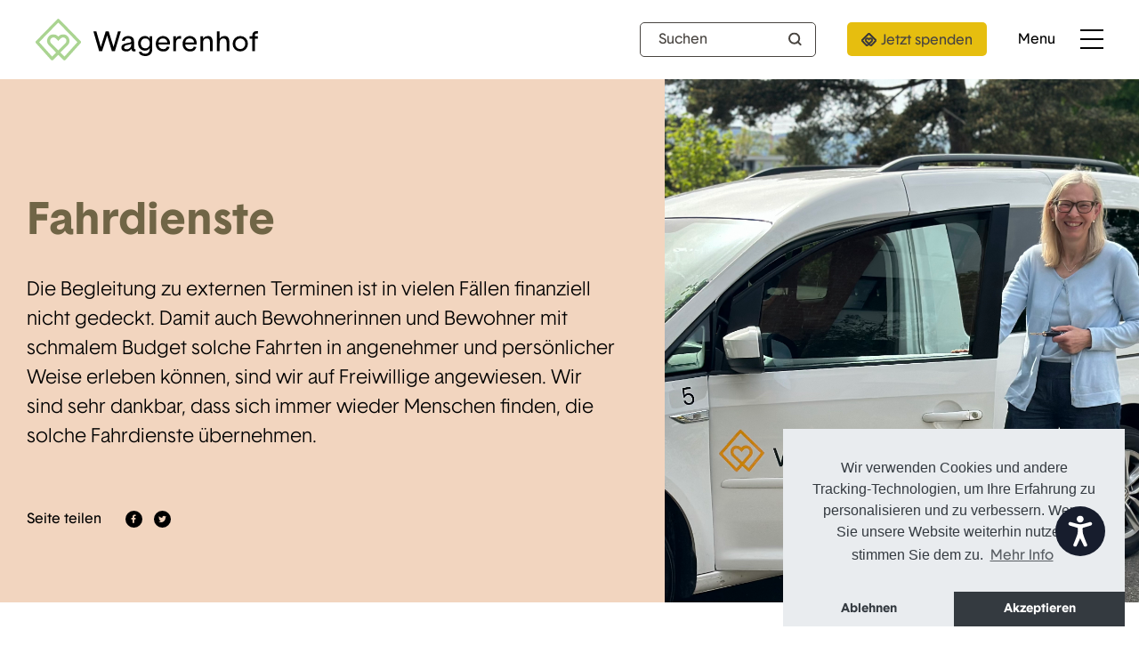

--- FILE ---
content_type: text/html; charset=utf-8
request_url: https://www.wagerenhof.ch/unterstuetzen/zeit-freiwilligenarbeit-spenden/fahrdienste
body_size: 15920
content:
<!DOCTYPE html>
<html lang="de-DE">
<head>

<meta charset="utf-8">
<!-- 
	This website is powered by TYPO3 - inspiring people to share!
	TYPO3 is a free open source Content Management Framework initially created by Kasper Skaarhoj and licensed under GNU/GPL.
	TYPO3 is copyright 1998-2026 of Kasper Skaarhoj. Extensions are copyright of their respective owners.
	Information and contribution at https://typo3.org/
-->


<link rel="shortcut icon" href="/typo3conf/ext/ns_theme_wagerenhof/Resources/Public/images/favicon/favicon.ico" type="image/vnd.microsoft.icon">

<meta name="generator" content="TYPO3 CMS" />
<meta name="description" content="Die Begleitung zu externen Terminen ist in vielen Fällen finanziell nicht gedeckt. Wir sind sehr dankbar, dass sich immer wieder Menschen finden, die solche Fahrdienste übernehmen.
" />
<meta name="viewport" content="width=device-width,initial-scale=1, maximum-scale=1, user-scalable=no" />
<meta property="og:title" content="Fahrdienste" />
<meta name="twitter:card" content="summary" />

<link rel="stylesheet" type="text/css" href="/typo3temp/assets/compressed/merged-e20c39da48d5968a64c3bed9f81807cc-8c5de7d8d5baa6457c6ace565c9c518b.css?1732111826" media="all">

<link rel="stylesheet" type="text/css" href="https://ajax.googleapis.com/ajax/libs/jqueryui/1.12.1/themes/smoothness/jquery-ui.css" media="all">
<link rel="stylesheet" type="text/css" href="/typo3temp/assets/compressed/merged-4e62b5f920f024da772691ad8e3ba028-90597f78ec339af7ccab7ce3a91dde51.css?1757336474" media="all">







        <script id="Cookiebot" src="https://consent.cookiebot.com/uc.js" data-cbid="" type="text/javascript" async></script>        <title>Fahrdienste  -  Stiftung Wagerenhof</title>
<!-- Google Tag Manager -->
<script>(function(w,d,s,l,i){w[l]=w[l]||[];w[l].push({'gtm.start':
new Date().getTime(),event:'gtm.js'});var f=d.getElementsByTagName(s)[0],
j=d.createElement(s),dl=l!='dataLayer'?'&l='+l:'';j.async=true;j.src=
'https://www.googletagmanager.com/gtm.js?id='+i+dl;f.parentNode.insertBefore(j,f);
})(window,document,'script','dataLayer','GTM-N76VJ8X');</script>
<!-- End Google Tag Manager -->
<script data-ignore="1" data-cookieconsent="statistics" type="text/plain"></script>
        <script> window.interdeal = { "sitekey": "0242e619d6d93fe3c78ce6c8a761de13", "Position": "Right", "Menulang": "DE", "domains": { "js": "https://cdn.equalweb.com/", "acc": "https://access.equalweb.com/" }, "btnStyle": { "vPosition": [ "79%", null ], "scale": [ "0.7", "0.7" ], "icon": { "type": 11, "shape": "circle", "outline": false } } }; (function(doc, head, body){ var coreCall = doc.createElement('script'); coreCall.src = 'https://cdn.equalweb.com/core/3.0.0/accessibility.js'; coreCall.defer = true; coreCall.integrity = 'sha512-Z/Fp/le5EMHTTNnZV1RBa6aoSrTkOjXLSdL6nHqG8c70vKlDKjeuUCs7l5Nxt66oSkEnlcZAX6gUUNqjhN9Hew=='; coreCall.crossOrigin = 'anonymous'; coreCall.setAttribute('data-cfasync', true ); body? body.appendChild(coreCall) : head.appendChild(coreCall); })(document, document.head, document.body); </script>
<!-- Begin Cookie Consent plugin by Silktide - http://silktide.com/cookieconsent -->
<script type="text/javascript" data-ignore="1">
    window.cookieconsent_options = {
        js:'https://www.wagerenhof.ch/typo3conf/ext/ns_basetheme/Resources/Public/js/cookieconsent.min.js',
        css:'https://www.wagerenhof.ch/typo3conf/ext/ns_basetheme/Resources/Public/css/cookieconsent.min.css',
        content: {
            message:'Wir verwenden Cookies und andere Tracking-Technologien, um Ihre Erfahrung zu personalisieren und zu verbessern. Wenn Sie unsere Website weiterhin nutzen, stimmen Sie dem zu.',
            dismiss:'Ablehnen',
            allow:'Akzeptieren',
            deny: 'Ablehnen',
            link:'Mehr Info',
            href:'/datenschutz',
            policy: 'Cookie Policy',
        },
        theme: 'edgeless',
        position: 'bottom-right',
        type: 'opt-out',
        dismissOnScroll: parseInt('0')||false,
        palette: {
            popup: {
                background: '#E9ECEF',
                text: '#343A40'
            },
            button: {
                background: '#343A40',
                text: '#FFFFFF',
            }
        }
    };
</script>
<script type="text/javascript" data-ignore="1" defer src="https://www.wagerenhof.ch/typo3conf/ext/ns_basetheme/Resources/Public/js/cookie.min.js?v=9.5.2"></script>
<!-- End Cookie Consent plugin --><style></style>
<link rel="canonical" href="https://www.wagerenhof.ch/unterstuetzen/zeit-freiwilligenarbeit-spenden/fahrdienste"/>


</head>
<body>
<!-- Google Tag Manager (noscript) -->
<noscript><iframe src="https://www.googletagmanager.com/ns.html?id=GTM-N76VJ8X"
                  height="0" width="0" style="display:none;visibility:hidden"></iframe></noscript>
<!-- End Google Tag Manager (noscript) -->
<!-- Header -->
<!-- START OF PAGE HEADER -->


    
  


    
  



    
  

    
  

    
  

    
  




<header class="page-header" style="background-color: #F2D5BF;">
  <div class="container-fluid">
    <div class="header-main">
      <div class="brand-logo">
        <a href="/">
          <!-- <img class="lozad menu--close-state" src="data:," data-src="public/images/logo.svg" alt="logo">
          <img class="lozad menu--open-state" src="data:," data-src="public/images/menu-open-logo.svg" alt="logo"> -->
          <svg xmlns="http://www.w3.org/2000/svg" viewBox="0 0 51.443 46.755" width="51.443" height="46.755" class="logo-symbol"><path data-name="Path 1127" d="M50.957 25.032L26.951.518a1.718 1.718 0 00-2.459 0L.486 25.032a1.7 1.7 0 00-.047 2.333l17 18.828a1.7 1.7 0 002.406.123l5.875-5.871 5.876 5.871a1.7 1.7 0 002.411-.123l17-18.828a1.7 1.7 0 00-.05-2.333zm-33.49 2.286a3.715 3.715 0 01-.983-2.666 3.78 3.78 0 011.2-2.665 3.7 3.7 0 012.723-1.03 4.474 4.474 0 012.664 1.2 15.562 15.562 0 011.3 1.29c.662.66 1.326 1.456 1.348 1.483v.005-.005c.022-.027.687-.823 1.349-1.483a15.529 15.529 0 011.3-1.29 4.479 4.479 0 012.666-1.2 3.7 3.7 0 012.724 1.03 3.781 3.781 0 011.2 2.665 3.716 3.716 0 01-.984 2.666l-8.253 8.239zm15.24 15.228l-4.539-4.539 8.29-8.289a7.26 7.26 0 00-5.541-12.208 7.031 7.031 0 00-4.751 2l-.445.426-.445-.426a7.026 7.026 0 00-4.75-2 7.259 7.259 0 00-5.541 12.208L23.268 38l-4.538 4.538L4.041 26.271l21.68-22.14 21.68 22.14z" fill="#AAD491"/></svg>
          <svg xmlns="http://www.w3.org/2000/svg" width="185.461" height="28.042" class="logo-text">
            <g data-name="Group 3492" fill="#FFF">
              <path data-name="Path 463" d="M22.629 17.771L17.215.364h-3.41l-5.5 17.4-4.99-17.4h-3.32l6.43 22.143h3.382l5.658-17.619 5.32 17.619h3.412L30.84.364h-3.225z" />
              <path data-name="Path 464" d="M45.753 19.309v-7.6a6.355 6.355 0 00-.737-3.536c-.972-1.63-3.016-2.676-5.831-2.676-4.121 0-6.77 2.4-7.137 5.2l3.082.277c.369-1.722 1.543-2.829 3.955-2.829 2.179 0 3.518 1.047 3.518 2.891 0 1.2-.569 1.6-1.943 1.875l-3.686.769c-3.754.769-5.5 2.245-5.5 4.828 0 2.675 2.145 4.366 5.463 4.366a6.259 6.259 0 005.663-3l.067.294c.234 1.937 1.675 2.706 3.419 2.706a4.42 4.42 0 001.24-.154v-2.46a5.028 5.028 0 01-.671.062q-.906 0-.905-1.014m-3.15-4.151a5.046 5.046 0 01-5.194 5.259c-1.742 0-2.815-.8-2.815-2.03 0-1.2.905-2.122 2.916-2.613l2.983-.739a6.556 6.556 0 002.111-.737z" />
              <path data-name="Path 465" d="M78.397 5.502c-4.366 0-8.179 3.505-8.179 8.7 0 5.288 3.505 8.67 8.425 8.67a7 7 0 007.1-5.043l-2.828-.46a4.281 4.281 0 01-4.275 2.828 5.209 5.209 0 01-5.442-5.2h12.945a6.193 6.193 0 00.093-1.292c0-4.427-3.045-8.21-7.842-8.21m-5.134 7.2a5.2 5.2 0 015.134-4.521c2.737 0 4.521 1.785 4.889 4.521z" />
              <path data-name="Path 466" d="M92.944 8.828V5.871h-2.891v16.635h2.891v-7.472a13.873 13.873 0 01.246-3.044 4.064 4.064 0 014.242-3.505 8.513 8.513 0 011.293.093V5.595a3.55 3.55 0 00-.985-.093 4.867 4.867 0 00-4.8 3.326" />
              <path data-name="Path 467" d="M108.566 5.502c-4.365 0-8.177 3.505-8.177 8.7 0 5.288 3.5 8.67 8.424 8.67a7 7 0 007.1-5.043l-2.829-.46a4.281 4.281 0 01-4.275 2.828 5.21 5.21 0 01-5.442-5.2h12.945a6.193 6.193 0 00.093-1.292c0-4.427-3.045-8.21-7.842-8.21m-5.134 7.2a5.2 5.2 0 015.134-4.521c2.737 0 4.521 1.785 4.889 4.521z" />
              <path data-name="Path 468" d="M128.663 5.503a6.048 6.048 0 00-5.212 2.921V5.872h-3.005v16.635h3.005V13.56c0-3.537 1.215-5.35 4.252-5.35 2.846 0 3.582 1.722 3.582 5.073v9.225h3.006v-9.779a13.352 13.352 0 00-.256-3.321 5.136 5.136 0 00-5.372-3.905" />
              <path data-name="Path 469" d="M147.431 5.503a5.951 5.951 0 00-5.212 2.792V.369h-3.005v22.139h3.005v-8.944c0-3.537 1.215-5.35 4.252-5.35 2.815 0 3.582 1.844 3.582 5.073v9.225h3.004v-9.783a13.361 13.361 0 00-.255-3.321 5.136 5.136 0 00-5.372-3.905" />
              <path data-name="Path 470" d="M165.42 5.503a8.459 8.459 0 00-8.579 8.7 8.433 8.433 0 008.579 8.67 8.589 8.589 0 008.61-8.67 8.447 8.447 0 00-8.61-8.7m.031 14.667a5.655 5.655 0 01-5.627-5.964 5.624 5.624 0 1111.224 0 5.742 5.742 0 01-5.6 5.964" />
              <path data-name="Path 471" d="M183.77 2.706a5.569 5.569 0 011.384.153l.307-2.613A6.912 6.912 0 00183.524 0c-3.043 0-4.49 2.03-4.49 4.613v1.261h-3.165v2.582h3.165v14.052h2.892V8.455h3.167V5.873h-3.167v-1.2c0-1.354.645-1.968 1.844-1.968" />
              <path data-name="Path 472" d="M63.361 8.545a6.038 6.038 0 00-5.473-3.044c-4.091 0-7.564 3.29-7.564 8.24 0 4.8 3.289 8.21 7.594 8.21A6.156 6.156 0 0063.36 19v1.229c0 3.321-1.66 5.2-4.951 5.2-2.573 0-3.817-.947-4.484-2.391l-2.936.507c.75 2.442 3.1 4.5 7.421 4.5 5.073 0 7.84-2.952 7.84-7.749V5.872h-2.89zM58.41 19.338c-3.075 0-5.043-2.368-5.043-5.6 0-3.2 2.03-5.6 5.043-5.6 2.983 0 5.073 2.122 5.073 5.6 0 3.444-2.122 5.6-5.073 5.6" />
            </g>
          </svg>
        </a>
      </div>
      <div class="header-search">
        <a class="header-search__link" href="javascript:;"><svg xmlns="http://www.w3.org/2000/svg" width="14.914" height="14.914">
            <g data-name="Group 2235" fill="none" stroke="#484440" stroke-linecap="round" stroke-linejoin="round" stroke-width="2">
              <path data-name="Path 1" d="M12.111 6.556A5.556 5.556 0 116.556 1a5.556 5.556 0 015.556 5.556z" />
              <path data-name="Path 2" d="M13.504 13.504l-3.021-3.021" />
            </g>
          </svg></a>

          <form method="get" id="form_kesearch_pi1" name="form_kesearch_pi1" action="/suche">
              <div class="search-group">
                <input type="text" id="ke_search_sword" name="tx_kesearch_pi1[sword]" value="" class="form-control" placeholder="Suchen" />
                <input type="hidden" name="search[action]" value="search" />
                <input type="hidden" name="search[controller]" value="Search" />
                <button type="submit" class="btn--search">
                  <svg xmlns="http://www.w3.org/2000/svg" width="14.914" height="14.914">
                    <g data-name="Group 2235" fill="none" stroke="#484440" stroke-linecap="round" stroke-linejoin="round" stroke-width="2">
                      <path data-name="Path 1" d="M12.111 6.556A5.556 5.556 0 116.556 1a5.556 5.556 0 015.556 5.556z" />
                      <path data-name="Path 2" d="M13.504 13.504l-3.021-3.021" />
                    </g>
                  </svg>
                </button>
              </div>
          </form> 
      </div>
      
        <div class="btn-support">
          <a href="#donate-modal" data-toggle="modal" class="btn btn--icon btn--tertiary" style="background-color: #E6BE0F; color:#484440;">
            <svg xmlns="http://www.w3.org/2000/svg" width="16.963" height="15.417"><path stroke="#484440" data-name="Path 1138" d="M16.807 8.257L8.887.171a.566.566 0 00-.811 0L.16 8.257a.562.562 0 00-.015.769l5.606 6.208a.562.562 0 00.793.041l1.937-1.936 1.938 1.936a.562.562 0 00.793-.041l5.606-6.208a.562.562 0 00-.011-.769zm-11.043.754a1.225 1.225 0 01-.324-.879 1.246 1.246 0 01.395-.879 1.221 1.221 0 01.9-.34 1.475 1.475 0 01.879.4 5.131 5.131 0 01.429.425c.218.218.437.48.444.489.007-.009.227-.271.445-.489a5.121 5.121 0 01.428-.425 1.477 1.477 0 01.879-.4 1.22 1.22 0 01.9.34 1.247 1.247 0 01.4.879 1.225 1.225 0 01-.324.879l-2.722 2.717zm5.025 5.021l-1.5-1.5 2.734-2.733a2.394 2.394 0 00-1.827-4.026 2.318 2.318 0 00-1.567.661l-.147.14-.147-.14a2.317 2.317 0 00-1.566-.661 2.394 2.394 0 00-1.827 4.026l2.731 2.731-1.5 1.5-4.84-5.367 7.149-7.3 7.149 7.3z"/></svg>
            <span>Jetzt spenden</span>
          </a>          
        </div>
      
      <div class="menu-trigger">
        <span> Menu</span>
        <div class="bars">
          <div class="bar"></div>
          <div class="bar"></div>
          <div class="bar"></div>
        </div>
      </div>
    </div>
  </div>
  <div class="main-menu-wrap">
    <div class="container">
      <div class="navigation">
        <nav>
          <div class="back-link">
            <a href="javascript:;">
              <svg xmlns="http://www.w3.org/2000/svg" width="11.414" height="20.828">
                <path data-name="Icon feather-chevron-left" d="M10 19.414l-9-9 9-9" fill="none" stroke="#000" stroke-linecap="round" stroke-linejoin="round" stroke-width="2" />
              </svg>
            </a>
          </div>
          <ul style="color: #484440">
            
      
          
              <li class="  has-sub">
                  <a href="javascript:;" id="nav-item-12">
                      Angebot für Menschen mit Beeinträchtigung
                  </a>
                  
                      <ul class="second-level-menu" >
                          
                              <li class="">
                                  
                                    <label>Angebot für Menschen mit Beeinträchtigung</label> 
                                  
                                  <a href="/angebot-fuer-menschen-mit-beeintraechtigung/warum-wagerenhof">
                                      Warum Wagerenhof
                                  </a>
                                  
                              </li>
                          
                              <li class=" has-sub">
                                  
                                  <a href="javascript:;">
                                      Wohnen, Mitwirken &amp; Arbeiten
                                  </a>
                                  
                                    <ul class="third-level-menu">
                                      
                                          <li>
                                            
                                              <label>Wohnen, Mitwirken &amp; Arbeiten</label> 
                                            
                                            <a href="/angebot-fuer-menschen-mit-beeintraechtigung/wohnen-mitwirken-arbeiten/leben-im-wagerenhof-uster">Leben im Wagerenhof</a>
                                          </li>
                                      
                                          <li>
                                            
                                            <a href="/angebot-fuer-menschen-mit-beeintraechtigung/wohnen-mitwirken-arbeiten/leben-auf-der-strahlegg">Leben auf der Strahlegg</a>
                                          </li>
                                      
                                          <li>
                                            
                                            <a href="/angebot-fuer-menschen-mit-beeintraechtigung/wohnen-mitwirken-arbeiten/tagesstaetten">Tagesstätten</a>
                                          </li>
                                      
                                          <li>
                                            
                                            <a href="/wagerenhof/arbeiten-beim-wagerenhof/freie-geschuetzte-arbeitsplaetze-1">Geschützte Arbeitsplätze</a>
                                          </li>
                                      
                                          <li>
                                            
                                            <a href="/produkte-dienstleistungen/integrative-kinderkrippe">Integrative Kinderkrippe</a>
                                          </li>
                                      
                                    </ul>
                                  
                              </li>
                          
                              <li class=" has-sub">
                                  
                                  <a href="javascript:;">
                                      Begegnungen
                                  </a>
                                  
                                    <ul class="third-level-menu">
                                      
                                          <li>
                                            
                                              <label>Begegnungen</label> 
                                            
                                            <a href="/angebot-fuer-menschen-mit-beeintraechtigung/begegnungen/wagerenhof-quartier">Wagerenhof Quartier</a>
                                          </li>
                                      
                                          <li>
                                            
                                            <a href="/angebot-fuer-menschen-mit-beeintraechtigung/begegnungen/freizeit-erlebnisse">Freizeit &amp; Erlebnisse</a>
                                          </li>
                                      
                                          <li>
                                            
                                            <a href="/wagerenhof/aktuell/eventkalender">Anlässe</a>
                                          </li>
                                      
                                    </ul>
                                  
                              </li>
                          
                              <li class="">
                                  
                                  <a href="/angebot-fuer-menschen-mit-beeintraechtigung/gesundheit">
                                      Gesundheit
                                  </a>
                                  
                              </li>
                          
                              <li class="">
                                  
                                  <a href="/angebot-fuer-menschen-mit-beeintraechtigung/rund-um-den-eintritt">
                                      Rund um den Eintritt
                                  </a>
                                  
                              </li>
                          
                      </ul>
                  
              </li>                  
          
              <li class="  has-sub">
                  <a href="javascript:;" id="nav-item-11">
                      Fachkompetenz
                  </a>
                  
                      <ul class="second-level-menu" >
                          
                              <li class=" has-sub">
                                  
                                    <label>Fachkompetenz</label> 
                                  
                                  <a href="javascript:;">
                                      Agogische Fachstrategie
                                  </a>
                                  
                                    <ul class="third-level-menu">
                                      
                                          <li>
                                            
                                              <label>Agogische Fachstrategie</label> 
                                            
                                            <a href="/fachkompetenz/agogische-fachstrategie/lebensqualitaetsmodell">Lebensqualitätsmodell</a>
                                          </li>
                                      
                                          <li>
                                            
                                            <a href="/fachkompetenz/agogische-fachstrategie/fachmethoden">Fachmethoden</a>
                                          </li>
                                      
                                    </ul>
                                  
                              </li>
                          
                              <li class=" has-sub">
                                  
                                  <a href="javascript:;">
                                      Medizinische Kompetenz
                                  </a>
                                  
                                    <ul class="third-level-menu">
                                      
                                          <li>
                                            
                                              <label>Medizinische Kompetenz</label> 
                                            
                                            <a href="/fachkompetenz/medizinische-kompetenz/betreuung-pflege">Betreuung &amp; Pflege</a>
                                          </li>
                                      
                                          <li>
                                            
                                            <a href="/fachkompetenz/medizinische-kompetenz/therapien">Therapien</a>
                                          </li>
                                      
                                          <li>
                                            
                                            <a href="/fachkompetenz/medizinische-kompetenz/ernaehrung">Ernährung</a>
                                          </li>
                                      
                                          <li>
                                            
                                            <a href="/fachkompetenz/medizinische-kompetenz/medikamente-labor">Medikamente &amp; Labor</a>
                                          </li>
                                      
                                    </ul>
                                  
                              </li>
                          
                              <li class=" has-sub">
                                  
                                  <a href="javascript:;">
                                      Wissensvermittlung
                                  </a>
                                  
                                    <ul class="third-level-menu">
                                      
                                          <li>
                                            
                                              <label>Wissensvermittlung</label> 
                                            
                                            <a href="/fachkompetenz/wissensvermittlung/fachweiterbildung">Fachweiterbildung</a>
                                          </li>
                                      
                                    </ul>
                                  
                              </li>
                          
                      </ul>
                  
              </li>                  
          
              <li class="  has-sub">
                  <a href="javascript:;" id="nav-item-10">
                      Produkte &amp; Dienstleistungen
                  </a>
                  
                      <ul class="second-level-menu" >
                          
                              <li class="">
                                  
                                    <label>Produkte &amp; Dienstleistungen</label> 
                                  
                                  <a href="/produkte-dienstleistungen/gastronomie-cafeteria">
                                      Gastronomie &amp; Cafeteria
                                  </a>
                                  
                              </li>
                          
                              <li class="">
                                  
                                  <a href="/produkte-dienstleistungen/gaertnerei-blumenladen">
                                      Gärtnerei &amp; Blumenladen
                                  </a>
                                  
                              </li>
                          
                              <li class="">
                                  
                                  <a href="/produkte-dienstleistungen/landwirtschaft-hofladen">
                                      Landwirtschaft &amp; Hofladen
                                  </a>
                                  
                              </li>
                          
                              <li class="">
                                  
                                  <a href="/produkte-dienstleistungen/integrative-kinderkrippe">
                                      Integrative Kinderkrippe
                                  </a>
                                  
                              </li>
                          
                      </ul>
                  
              </li>                  
          
              <li class=" active  has-sub">
                  <a href="javascript:;" id="nav-item-9">
                      Unterstützen
                  </a>
                  
                      <ul class="second-level-menu" >
                          
                              <li class=" has-sub">
                                  
                                    <label>Unterstützen</label> 
                                  
                                  <a href="javascript:;">
                                      Geld spenden
                                  </a>
                                  
                                    <ul class="third-level-menu">
                                      
                                          <li>
                                            
                                              <label>Geld spenden</label> 
                                            
                                            <a href="/unterstuetzen/geld-spenden/allgemeine-spenden">Allgemeine Spenden</a>
                                          </li>
                                      
                                          <li>
                                            
                                            <a href="/unterstuetzen/geld-spenden/spendenpool">Spendenpool</a>
                                          </li>
                                      
                                          <li>
                                            
                                            <a href="/unterstuetzen/geld-spenden/firmenpartner">Firmenpartner</a>
                                          </li>
                                      
                                          <li>
                                            
                                            <a href="/unterstuetzen/geld-spenden/patenschaften">Patenschaften</a>
                                          </li>
                                      
                                          <li>
                                            
                                            <a href="/unterstuetzen/geld-spenden/erbschaften-und-legate">Erbschaften und Legate</a>
                                          </li>
                                      
                                          <li>
                                            
                                            <a href="/unterstuetzen/geld-spenden/spenden-mit-dem-qr-einzahlungsschein">Spenden mit dem QR-Einzahlungsschein</a>
                                          </li>
                                      
                                    </ul>
                                  
                              </li>
                          
                              <li class=" has-sub">
                                  
                                  <a href="javascript:;">
                                      Zeit &amp; Freiwilligenarbeit spenden
                                  </a>
                                  
                                    <ul class="third-level-menu">
                                      
                                          <li>
                                            
                                              <label>Zeit &amp; Freiwilligenarbeit spenden</label> 
                                            
                                            <a href="/unterstuetzen/zeit-freiwilligenarbeit-spenden/externe-bezugspersonen">Externe Bezugspersonen</a>
                                          </li>
                                      
                                          <li>
                                            
                                            <a href="/unterstuetzen/zeit-freiwilligenarbeit-spenden/mithilfe-bei-anlaessen-und-in-den-betrieben">Mithilfe bei Anlässen und in der Freizeit</a>
                                          </li>
                                      
                                          <li>
                                            
                                            <a href="/unterstuetzen/zeit-freiwilligenarbeit-spenden/fahrdienste">Fahrdienste</a>
                                          </li>
                                      
                                    </ul>
                                  
                              </li>
                          
                      </ul>
                  
              </li>                  
          
              <li class="  has-sub">
                  <a href="javascript:;" id="nav-item-13">
                      Wagerenhof
                  </a>
                  
                      <ul class="second-level-menu" >
                          
                              <li class=" has-sub">
                                  
                                    <label>Wagerenhof</label> 
                                  
                                  <a href="javascript:;">
                                      Aktuell
                                  </a>
                                  
                                    <ul class="third-level-menu">
                                      
                                          <li>
                                            
                                              <label>Aktuell</label> 
                                            
                                            <a href="/wagerenhof/aktuell/wagerenhof-blog">Wagerenhof Blog</a>
                                          </li>
                                      
                                          <li>
                                            
                                            <a href="/wagerenhof/aktuell/eventkalender">Eventkalender</a>
                                          </li>
                                      
                                    </ul>
                                  
                              </li>
                          
                              <li class=" has-sub">
                                  
                                  <a href="javascript:;">
                                      Über uns
                                  </a>
                                  
                                    <ul class="third-level-menu">
                                      
                                          <li>
                                            
                                              <label>Über uns</label> 
                                            
                                            <a href="/wagerenhof/ueber-uns/organisation">Organisation</a>
                                          </li>
                                      
                                          <li>
                                            
                                            <a href="/wagerenhof/ueber-uns/unser-stiftungsrat">Unser Stiftungsrat</a>
                                          </li>
                                      
                                    </ul>
                                  
                              </li>
                          
                              <li class=" has-sub">
                                  
                                  <a href="javascript:;">
                                      Standorte
                                  </a>
                                  
                                    <ul class="third-level-menu">
                                      
                                          <li>
                                            
                                              <label>Standorte</label> 
                                            
                                            <a href="/wagerenhof/standorte/wagerenhof-uster">Wagerenhof Uster</a>
                                          </li>
                                      
                                          <li>
                                            
                                            <a href="/wagerenhof/standorte/wagerenhof-strahlegg">Wagerenhof Strahlegg</a>
                                          </li>
                                      
                                    </ul>
                                  
                              </li>
                          
                              <li class=" has-sub">
                                  
                                  <a href="javascript:;">
                                      Arbeiten im Wagerenhof
                                  </a>
                                  
                                    <ul class="third-level-menu">
                                      
                                          <li>
                                            
                                              <label>Arbeiten im Wagerenhof</label> 
                                            
                                            <a href="/wagerenhof/arbeiten-beim-wagerenhof/wagerenhof-als-arbeitgeberin">Wagerenhof als Arbeitgeberin</a>
                                          </li>
                                      
                                          <li>
                                            
                                            <a href="/wagerenhof/arbeiten-beim-wagerenhof/offene-stellen">Offene Stellen</a>
                                          </li>
                                      
                                          <li>
                                            
                                            <a href="/wagerenhof/arbeiten-beim-wagerenhof/freie-geschuetzte-arbeitsplaetze-1">Freie geschützte Arbeitsplätze</a>
                                          </li>
                                      
                                          <li>
                                            
                                            <a href="/wagerenhof/arbeiten-beim-wagerenhof/berufs-und-taetigkeitsfelder">Berufs- und Tätigkeitsfelder</a>
                                          </li>
                                      
                                          <li>
                                            
                                            <a href="/wagerenhof/arbeiten-beim-wagerenhof/ausbildung-entwicklung">Ausbildung &amp; Entwicklung</a>
                                          </li>
                                      
                                          <li>
                                            
                                            <a href="/wagerenhof/arbeiten-beim-wagerenhof/praktika-zivildienst">Praktika &amp; Zivildienst</a>
                                          </li>
                                      
                                    </ul>
                                  
                              </li>
                          
                      </ul>
                  
              </li>                  
          
      
  
          </ul>
        </nav>
      </div>
      <div class="menu-bottom-wrapper">
        <ul class="menu-bottom-links" style="color: #484440">
          
            
                  <li>
                      <a href="/wagerenhof/aktuell/wagerenhof-blog">Wagerenhof-Blog</a>
                  </li>
              
          
            
                  <li>
                      <a href="/angebot-fuer-menschen-mit-beeintraechtigung/rund-um-den-eintritt">Tarife</a>
                  </li>
              
          
            
                  <li>
                      <a href="/wagerenhof/arbeiten-beim-wagerenhof/offene-stellen">Offene Stellen</a>
                  </li>
              
          
            
                  <li>
                      <a href="/wagerenhof/aktuell/eventkalender">Eventkalender</a>
                  </li>
              
          
            
                  <li>
                      <a href="/medien">Medien</a>
                  </li>
              
          
            
                  <li>
                      <a href="/kontakt">Kontakt</a>
                  </li>
              
          
          
        </ul>
      </div>
      
    
    
        <div id="c79" class="menu-image-wrapper">
            <div class="menu-image-lists">
                
                    <div class="menu-image-list lozad" data-background-image="/fileadmin/_processed_/7/4/csm_PDNacht_Team_by_night_25Jun_zeka_71a6405420.jpg">
                        <picture class="lozad" style="display: block; min-height: 1rem" data-iesrc="/fileadmin/_processed_/7/4/csm_PDNacht_Team_by_night_25Jun_zeka_71a6405420.jpg" data-alt="Header Image">
                            <source srcset="/fileadmin/_processed_/7/4/csm_PDNacht_Team_by_night_25Jun_zeka_9b6549e6bc.jpg" media="(min-width: 1200px)">
                            <source srcset="/fileadmin/_processed_/7/4/csm_PDNacht_Team_by_night_25Jun_zeka_71a6405420.jpg" media="(min-width: 768px)">
                            <source srcset="/fileadmin/_processed_/7/4/csm_PDNacht_Team_by_night_25Jun_zeka_71a6405420.jpg" media="(min-width: 320px)">
                            <img src="data:," alt="img">
                        </picture>
                        
                            
                                    <a href="https://www.wagerenhof.ch/wagerenhof/aktuell/wagerenhof-blog/ein-ort-der-geborgenheit-auch-nachts?Array=&amp;cHash=83bea195957cf0a0567b3132d607519c" class="btn">Ein Ort der Geborgenheit - auch nachts</a>
                                
                        
                    </div>                
                
                    <div class="menu-image-list lozad" data-background-image="/fileadmin/user_upload/Blog/ab_2022/Isas_Woche/Isas_Woche_Hauptfoto_25JUN_zeka.JPG">
                        <picture class="lozad" style="display: block; min-height: 1rem" data-iesrc="/fileadmin/user_upload/Blog/ab_2022/Isas_Woche/Isas_Woche_Hauptfoto_25JUN_zeka.JPG" data-alt="Header Image">
                            <source srcset="/fileadmin/_processed_/5/f/csm_Isas_Woche_Hauptfoto_25JUN_zeka_bbe1496954.jpg" media="(min-width: 1200px)">
                            <source srcset="/fileadmin/user_upload/Blog/ab_2022/Isas_Woche/Isas_Woche_Hauptfoto_25JUN_zeka.JPG" media="(min-width: 768px)">
                            <source srcset="/fileadmin/user_upload/Blog/ab_2022/Isas_Woche/Isas_Woche_Hauptfoto_25JUN_zeka.JPG" media="(min-width: 320px)">
                            <img src="data:," alt="img">
                        </picture>
                        
                            
                                    <a href="https://www.wagerenhof.ch/wagerenhof/aktuell/wagerenhof-blog/blog-template-2" class="btn">Isas Woche </a>
                                
                        
                    </div>                
                
            </div>
        </div>
    



    </div>
  </div>
</header>
<!-- END OF PAGE HEADER -->
  



<!--TYPO3SEARCH_begin-->
<main class="site-main">
    
   
    
    
    

    <section id="c980" data-background-image="" class=" header-image-module lozad  header-image-module" style="background-color: #F2D5BF;">
        <div class="container-fluid">
            <div class="row no-gutters align-items-md-center">
                
                        
                            <div class="col-lg-5 order-md-3 col-md-6">
                                <div class="header-image__image lozad" data-background-image="/fileadmin/user_upload/Bilder-Allgemein/Bilder_Angebote_fuer_Menschen_mit_Beeintraechtigung/Unterstuetzen/freiwillige-Fahrerin.jpg">
                                    <picture class="lozad" style="display: block; min-height: 1rem" data-iesrc="/fileadmin/user_upload/Bilder-Allgemein/Bilder_Angebote_fuer_Menschen_mit_Beeintraechtigung/Unterstuetzen/freiwillige-Fahrerin.jpg" data-alt="Person Image">
                                        <source srcset="/fileadmin/_processed_/9/2/csm_freiwillige-Fahrerin_7c270531ac.jpg" media="(min-width: 1200px)">
                                        <source srcset="/fileadmin/_processed_/9/2/csm_freiwillige-Fahrerin_c1b1b1ef43.jpg" media="(min-width: 768px)">
                                        <source srcset="/fileadmin/_processed_/9/2/csm_freiwillige-Fahrerin_c1b1b1ef43.jpg" media="(min-width: 320px)">
                                        <img src="data:," alt="img">
                                    </picture>
                                </div>
                            </div>
                        
                        <div class="col-lg-7 col-md-6">
                            
                                <div class="breadcrumb-block">
                                    <ul class="breadcrumb-list d-flex" style="color: #000000;">
                                        <li>
                                            <a href="/">
                                                <svg xmlns="http://www.w3.org/2000/svg" width="21.456" height="19.501"><path data-name="Path 1155" d="M21.254 10.441L11.241.216a.716.716 0 00-1.026 0L.207 10.441a.711.711 0 00-.02.973l7.091 7.853a.711.711 0 001 .051l2.45-2.449 2.451 2.449a.711.711 0 001-.051l7.091-7.853a.71.71 0 00-.016-.973zm-13.968.953a1.55 1.55 0 01-.41-1.112 1.576 1.576 0 01.5-1.112 1.544 1.544 0 011.137-.43 1.866 1.866 0 011.112.5 6.491 6.491 0 01.542.538c.276.275.553.607.562.619.009-.011.287-.343.563-.619a6.477 6.477 0 01.542-.538 1.868 1.868 0 011.112-.5 1.543 1.543 0 011.136.43 1.577 1.577 0 01.5 1.112 1.55 1.55 0 01-.41 1.112l-3.443 3.437zm6.356 6.351l-1.893-1.888 3.458-3.462a3.028 3.028 0 00-2.311-5.092 2.932 2.932 0 00-1.982.836l-.186.178-.186-.178a2.931 2.931 0 00-1.981-.836 3.028 3.028 0 00-2.311 5.092l3.457 3.454-1.893 1.893-6.128-6.785 9.043-9.234 9.042 9.234z" fill="#999"/></svg>
                                            </a>
                                        </li>
                                        <li><a href="/unterstuetzen" target="_self" title="Unterstützen">Unterstützen</a></li><li><a href="/unterstuetzen/zeit-freiwilligenarbeit-spenden" target="_self" title="Zeit &amp; Freiwilligenarbeit spenden">Zeit & Freiwilligenarbeit spenden</a></li><li>Fahrdienste</li>
                                    </ul>
                                </div>
                            
                            <div class="header-image__content">
                                
                                    <h1 style="color:#706546;">Fahrdienste</h1>
                                
                                
                                    <h5>Die Begleitung zu externen Terminen ist in vielen Fällen finanziell nicht gedeckt. Damit auch Bewohnerinnen und Bewohner mit schmalem Budget solche Fahrten in angenehmer und persönlicher Weise erleben können, sind wir auf Freiwillige angewiesen. Wir sind sehr dankbar, dass sich immer wieder Menschen finden, die solche Fahrdienste übernehmen.</h5>
                                
                                <div class="social-share-list">
                                    
                                        <p>Seite teilen</p>
                                    
                                    <ul>
                                        
                                            
                                                    <li>
                                                        <a href="http://www.facebook.com" target="_blank" style="background-color: #000000; color: #F2D5BF" rel="noreferrer">
                                                            <i class="fa fa-facebook" aria-hidden="true"></i>
                                                        </a>
                                                    </li>
                                                
                                        
                                            
                                                    <li>
                                                        <a href="http://www.twitter.com" target="_blank" style="background-color: #000000; color: #F2D5BF" rel="noreferrer">
                                                            <i class="fa fa-twitter" aria-hidden="true"></i>
                                                        </a>
                                                    </li>
                                                
                                        
                                            
                                        
                                            
                                        
                                    </ul>
                                </div>
                            </div>
                        </div>
                    
            </div>
        </div>
    </section>


   
      <div class="breadcrumb-block d-none d-md-block" style="background-color: #FFF;">
         <ul class="breadcrumb-list d-flex" style="color: #484440;">
            <li>
               <a href="/">
                  <svg xmlns="http://www.w3.org/2000/svg" width="21.456" height="19.501"><path data-name="Path 1155" d="M21.254 10.441L11.241.216a.716.716 0 00-1.026 0L.207 10.441a.711.711 0 00-.02.973l7.091 7.853a.711.711 0 001 .051l2.45-2.449 2.451 2.449a.711.711 0 001-.051l7.091-7.853a.71.71 0 00-.016-.973zm-13.968.953a1.55 1.55 0 01-.41-1.112 1.576 1.576 0 01.5-1.112 1.544 1.544 0 011.137-.43 1.866 1.866 0 011.112.5 6.491 6.491 0 01.542.538c.276.275.553.607.562.619.009-.011.287-.343.563-.619a6.477 6.477 0 01.542-.538 1.868 1.868 0 011.112-.5 1.543 1.543 0 011.136.43 1.577 1.577 0 01.5 1.112 1.55 1.55 0 01-.41 1.112l-3.443 3.437zm6.356 6.351l-1.893-1.888 3.458-3.462a3.028 3.028 0 00-2.311-5.092 2.932 2.932 0 00-1.982.836l-.186.178-.186-.178a2.931 2.931 0 00-1.981-.836 3.028 3.028 0 00-2.311 5.092l3.457 3.454-1.893 1.893-6.128-6.785 9.043-9.234 9.042 9.234z" fill="#999"/></svg>
               </a>
            </li>
            <li><a href="/unterstuetzen" target="_self" title="Unterstützen">Unterstützen</a></li><li><a href="/unterstuetzen/zeit-freiwilligenarbeit-spenden" target="_self" title="Zeit &amp; Freiwilligenarbeit spenden">Zeit & Freiwilligenarbeit spenden</a></li><li>Fahrdienste</li>
         </ul>
     </div>
   
   

    
    

    
            <section class="  headline-text  lozad " data-background-image="" style="background-color: #ffffff;">
                <div class="container">
                    
                        <div class="row">
                            
                                <div class="col-lg-4 col-md-6">
                                    <h2 style="color:#556B28">Einblicke in die Aufgabe</h2>
                                </div>
                            
                            
                                
                                        <div class="col-lg-7 offset-lg-1 col-md-6">
                                            <h5>Unsere freiwilligen Fahrerinnen und Fahrer begleiten Bewohnerinnen und Bewohner zu externen Terminen oder in die Ferien und bringen sie wohlbehalten in den Wagerenhof zurück.</h5>
                                        </div>
                                    
                            
                        </div>
                    
                    
                </div>
            </section>
        

    


		<section class="overview-teaser-section">	
			 <div class="container">
				 
					 
						    
    <div id="c992" class="overview-teaser-wrap placeholder-image" style="fill:  #E6BE0F;">
        <div class="row align-items-center  ">
            
                <div class="col-lg-7 col-md-6">
                    <div class="overview-teaser-image">
                        <picture class="lozad" style="display: block; min-height: 1rem" data-iesrc="/fileadmin/_processed_/f/e/csm_Beim-einladen_efd5070602.jpg" data-alt="Person Image">
                            <source srcset="/fileadmin/_processed_/f/e/csm_Beim-einladen_7640d39410.jpg" media="(min-width: 1200px)">
                            <source srcset="/fileadmin/_processed_/f/e/csm_Beim-einladen_8b4cd020ff.jpg" media="(min-width: 768px)">
                            <source srcset="/fileadmin/_processed_/f/e/csm_Beim-einladen_9e92f73a29.jpg" media="(min-width: 320px)">
                            <img src="data:," alt="img">
                        </picture>
                    </div>
                </div>
            
            
                
                <div class="col-lg-4 col-md-6 offset-lg-1">
                    <div class="overview-teaser-content">
                        
                            <h3 style="color:#E6BE0F;">Unsere freiwilligen Fahrer und Fahrerinnen im Einsatz</h3>
                        
                            
                            <p>«Die Bewohnerinnen und Bewohner geniessen die Fahrt in vollen Zügen. Inzwischen kenne ich die meisten und die Wiedersehensfreude ist immer beidseitig.»</p>
                        
                        
                    </div>
                    <svg xmlns="http://www.w3.org/2000/svg" viewBox="0 0 670 609"><path data-name="Path 1146" d="M664.272 326.319L351.331 6.757a22.39 22.39 0 00-32.055 0L6.334 326.319a22.213 22.213 0 00-.613 30.413l221.625 245.441a22.208 22.208 0 0031.365 1.6l76.586-76.534 76.6 76.534a22.208 22.208 0 0031.365-1.6l221.61-245.441a22.2 22.2 0 00-.6-30.413zm-436.575 29.8c-8.526-8.956-13.205-21.614-12.814-34.754a49.271 49.271 0 0115.6-34.741 48.268 48.268 0 0135.524-13.426c13.336.4 24.455 7.248 34.741 15.63 7.157 5.827 12.723 12.593 16.947 16.816 8.63 8.6 17.286 18.98 17.573 19.332v.065l.026-.039.026.039v-.065c.287-.352 8.956-10.729 17.586-19.332 4.224-4.224 9.777-10.989 16.934-16.816 10.3-8.382 21.418-15.226 34.754-15.63a48.239 48.239 0 0135.51 13.427 49.284 49.284 0 0115.617 34.741c.378 13.14-4.289 25.8-12.827 34.754l-107.6 107.416zM426.34 554.631l-59.145-59.174 108.069-108.051a94.638 94.638 0 00-72.232-159.143 91.651 91.651 0 00-61.934 26.137l-5.8 5.553-5.8-5.553a91.594 91.594 0 00-61.921-26.137 94.624 94.624 0 00-72.232 159.143L303.319 495.37l-59.157 59.157L52.677 342.471 335.296 53.857l282.62 288.616z" opacity=".327"/></svg>
                </div>
            
        </div>
    </div>

					 
				 
			 </div>
		</section>
	

		<section class="overview-teaser-section">	
			 <div class="container">
				 
					 
						 <div class="row">
    <div class="col-md-6    col-sm-6  col-lg-4   ">  
        
		    
		        
    
    

            <div id="c1932" class=" frame frame-default frame-type-text frame-layout-0 frame-space-after-medium">
                
                
                    



                
                
                    

    
        <header>
            

    
            
                

    
            <h2 class="">
                Aufnahmeprozess in 3 Schritten
            </h2>
        



            
        



            



            



        </header>
    



                
                

    


                
                    



                
                
                    



                
            </div>

        


		    
		
    </div>
    
    <div class="col-md-6    col-sm-6  col-lg-7   ">                
        
		    
		        
    
    

            <div id="c1933" class=" frame frame-default frame-type-text frame-layout-0 frame-space-after-medium">
                
                
                    



                
                
                    

    



                
                

    <h5>Fährst du&nbsp;gerne Auto und möchtest&nbsp;ab und zu eine&nbsp;Bewohnerin bzw. einen&nbsp;Bewohner zu einem Termin oder in die Ferien chauffieren?&nbsp;Wir freuen uns, dich sorgfältig für diese Aufgabe vorzubereiten.</h5>


                
                    



                
                
                    



                
            </div>

        


		    
		  
    </div>
</div> 

     


					 
				 
					 
						 <div class="row">
    <div class="col-md-4    col-sm-6  col-lg-3   ">                
        
		    
		        
    
    
        
                 <div id="c1945" class="step-teaser">
                    <div class="step-teaser__image">
                        <div class="step-teaser__bg" style="background-color: #AAD491;"></div>
                        
                            <div class="step-teaser__number" style="color: #AAD491;">1</div>
                        
                        
                            <img class="lozad" data-src="/fileadmin/ns_theme_wagerenhof/images/step-teaser-img-01.svg" alt="step">
                        
                    </div>
                    
                        <div class="step-teaser__content" data-mh="step-teaser-content" style="background-color: #AAD491;color: #000000;">
                            
                                <h3 style="color: #000000;">Erstgespräch</h3>
                            
                            
                                <p>Wir lernen uns&nbsp;kennen, klären gegenseitige Erwartungen sowie die Voraussetzungen.</p>
                            
                        </div>
                    
                </div>
            
    


		    
		
    </div>
    <div class="col-md-4    col-sm-6  col-lg-3    ">
        
		    
		        
    
    
        
                 <div id="c1946" class="step-teaser">
                    <div class="step-teaser__image">
                        <div class="step-teaser__bg" style="background-color: #E6BE0F;"></div>
                        
                            <div class="step-teaser__number" style="color: #E6BE0F;">2</div>
                        
                        
                            <img class="lozad" data-src="/fileadmin/user_upload/fahrerwerden.svg" alt="step">
                        
                    </div>
                    
                        <div class="step-teaser__content" data-mh="step-teaser-content" style="background-color: #E6BE0F;color: #000000;">
                            
                                <h3 style="color: #000000;">Fahrinstruktion</h3>
                            
                            
                                <p>Du besuchst unseren Grundkurs, in dem du&nbsp;u.a. den Umgang mit Rollstuhlfahrenden kennenlernen. Theorie und Fahrpraxis findet mit dem Fahrlehrer statt.</p>
                            
                        </div>
                    
                </div>
            
    


		    
		
    </div>
    <div class="col-md-4    col-sm-6  col-lg-3   ">                
        
		    
		        
    
    
        
                 <div id="c1947" class="step-teaser">
                    <div class="step-teaser__image">
                        <div class="step-teaser__bg" style="background-color: #E18C00;"></div>
                        
                            <div class="step-teaser__number" style="color: #E18C00;">3</div>
                        
                        
                            <img class="lozad" data-src="/fileadmin/ns_theme_wagerenhof/images/step-teaser-img-03.svg" alt="step">
                        
                    </div>
                    
                        <div class="step-teaser__content" data-mh="step-teaser-content" style="background-color: #E18C00;color: #000000;">
                            
                                <h3 style="color: #000000;">Einführung</h3>
                            
                            
                                <p>Nach der erfolgreich absolvierten Fahrstunde machen wir&nbsp;regelmässige Repetitionskurse und individuelle Aufbaukurse stärken dich&nbsp;in deiner&nbsp;Fahrpraxis.</p>
                            
                        </div>
                    
                </div>
            
    


		    
		
    </div>
</div>
					 
				 
			 </div>
		</section>
	

    
    
    <section id="c1949" class="  person-module lozad" data-background-image="" style="background-color: #E7E6D7">
        <div class="container">
            <div class="row align-items-lg-center">
                
                    <div class="col-lg-5 col-md-6">
                        
                                <picture class="lozad" style="display: block; min-height: 1rem" data-iesrc="/fileadmin/user_upload/Bilder-Allgemein/Bilder_Angebote_fuer_Menschen_mit_Beeintraechtigung/Kontaktpersonen/Foto_Sabrian_Dittli_quadrat.jpg" data-alt="Person Image">
                                    <source srcset="/fileadmin/_processed_/e/1/csm_Foto_Sabrian_Dittli_quadrat_cf89ce0e30.jpg" media="(min-width: 1200px)">
                                    <source srcset="/fileadmin/_processed_/e/1/csm_Foto_Sabrian_Dittli_quadrat_000f753015.jpg" media="(min-width: 768px)">
                                    <source srcset="/fileadmin/_processed_/e/1/csm_Foto_Sabrian_Dittli_quadrat_5f357a90e5.jpg" media="(min-width: 320px)">
                                    <img src="data:," alt="img">
                                </picture>
                            
                    </div>
                

                <div class="col-lg-6 offset-lg-1 col-md-6">
                    
                        <h2 style="color:#706546;">Möchtest du einem Menschen mit Beeinträchtigung eine grosse Freude machen?</h2>
                    
                    
                        <p>Melde dich&nbsp;unverbindlich bei unserem Freiwilligenmanagement. Wir zeigen dir gerne die verschiedenen Einsatzmöglichkeiten auf und beantworten deine Fragen.</p>
<h5>Sabrina Dittli</h5>
                    
                    
                        <span>Verantwortliche Freiwilligenmanagement</span>
                    
                    
                        <ul>
                            
                                <li><i class="fa fa-map-marker" aria-hidden="true"></i>Asylstrasse 24, 8610 Uster</li>
                            
                            
                                <li><a href="tel:044 905 13 15"><i class="fa fa-phone" aria-hidden="true"></i> 044 905 13 15</a></li>
                            
                            
                                <li><a href="mailto:sabrina.dittli(at)wagerenhof.ch"><i class="fa fa-envelope" aria-hidden="true"></i> sabrina.dittli(at)wagerenhof.ch</a></li>
                            
                        </ul>
                    

                    
                                                        
                        
                </div>
            </div>
        </div>
        <!-- Modal -->
        <div class="modal fade modal-style" data-backdrop="" id="contact-modal-1949" tabindex="-1" role="dialog" aria-hidden="true">
            <div class="modal-dialog" role="document">
                <div class="modal-content">
                    <div class="modal-body">
                        <a href="javascript:;"  class="close" data-dismiss="modal" aria-label="Close">
                            <svg xmlns="http://www.w3.org/2000/svg" width="16.617" height="16.617"><g data-name="Group 2652" fill="none" stroke="#000" stroke-linejoin="round" stroke-width="2.5"><path data-name="Path 1007" d="M15.7336212.8836212L.8843788 15.7328636"/><path data-name="Path 1008" d="M.8843788.8836212l14.8492424 14.8492424"/></g></svg>
                        </a>
                        
                        
                        
                            
    
    

            <div id="c2169" class=" frame frame-default frame-type-list frame-layout-0">
                
                
                    



                
                
                    



                
                

    
        <div class="tx-powermail"><div class="container-fluid"><form data-parsley-validate="data-parsley-validate" data-validate="html5" enctype="multipart/form-data" name="field" class="powermail_form powermail_form_1 nolabel  " action="/unterstuetzen/zeit-freiwilligenarbeit-spenden/fahrdienste?tx_powermail_pi1%5Baction%5D=create&amp;tx_powermail_pi1%5Bcontroller%5D=Form&amp;cHash=78780b60a18bed175e25e1ea7d0e08b5#c2169" method="post"><div><input type="hidden" name="tx_powermail_pi1[__referrer][@extension]" value="Powermail" /><input type="hidden" name="tx_powermail_pi1[__referrer][@controller]" value="Form" /><input type="hidden" name="tx_powermail_pi1[__referrer][@action]" value="form" /><input type="hidden" name="tx_powermail_pi1[__referrer][arguments]" value="YTowOnt9a6134ae3435516f1c42652054ecfc8d03e46478d" /><input type="hidden" name="tx_powermail_pi1[__referrer][@request]" value="{&quot;@extension&quot;:&quot;Powermail&quot;,&quot;@controller&quot;:&quot;Form&quot;,&quot;@action&quot;:&quot;form&quot;}528ff5f4c9469b10da164a86e9d94edd1e773f9b" /><input type="hidden" name="tx_powermail_pi1[__trustedProperties]" value="{&quot;field&quot;:{&quot;anrede&quot;:1,&quot;name_01&quot;:1,&quot;name&quot;:1,&quot;strassenr&quot;:1,&quot;plzort&quot;:1,&quot;telefon&quot;:1,&quot;e_mail&quot;:1,&quot;ihrenachricht&quot;:1,&quot;__hp&quot;:1},&quot;mail&quot;:{&quot;form&quot;:1}}0618b6f92cbedbf359a1adf9274eae0e9df39dad" /></div><div class="row"><legend class="powermail_legend">Wagerenhof kontaktieren</legend><div class="powermail_fieldwrap powermail_fieldwrap_type_text powermail_fieldwrap_marker  "><div class="powermail_field ">
		Gerne senden wir Ihnen unverbindlich Unterlagen zu oder rufen Sie zum gewünschten Zeitpunkt zurück.
	</div></div><div class="col-sm-6"><div class="form-group"><input required="required" aria-required="true" data-parsley-required-message="Dieses Feld muss ausgefüllt werden!" data-parsley-trigger="change" placeholder="Anrede" class="powermail_input  " id="powermail_field_anrede" type="text" name="tx_powermail_pi1[field][anrede]" value="" /></div></div><div class="col-sm-6"><div class="form-group"><input placeholder="Vorname" class="powermail_input  " id="powermail_field_name_01" type="text" name="tx_powermail_pi1[field][name_01]" value="" /></div></div><div class="col-sm-6"><div class="form-group"><input required="required" aria-required="true" data-parsley-required-message="Dieses Feld muss ausgefüllt werden!" data-parsley-trigger="change" placeholder="Name" class="powermail_input  " id="powermail_field_name" type="text" name="tx_powermail_pi1[field][name]" value="" /></div></div><div class="col-sm-6"><div class="form-group"><input placeholder="Strasse / Nr." class="powermail_input  " id="powermail_field_strassenr" type="text" name="tx_powermail_pi1[field][strassenr]" value="" /></div></div><div class="col-sm-6"><div class="form-group"><input placeholder="PLZ / Ort" class="powermail_input  " id="powermail_field_plzort" type="text" name="tx_powermail_pi1[field][plzort]" value="" /></div></div><div class="col-sm-6"><div class="form-group"><input placeholder="Telefon" class="powermail_input  " id="powermail_field_telefon" type="text" name="tx_powermail_pi1[field][telefon]" value="" /></div></div><div class="col-sm-6"><div class="form-group"><input required="required" aria-required="true" data-parsley-required-message="Dieses Feld muss ausgefüllt werden!" data-parsley-trigger="change" data-parsley-error-message="Keine gültige E-Mail-Adresse!" placeholder="E-Mail" class="powermail_input  " id="powermail_field_e_mail" type="email" name="tx_powermail_pi1[field][e_mail]" value="" /></div></div><div class="col-sm-12"><div class="form-group"><textarea required="required" aria-required="true" data-parsley-required-message="Dieses Feld muss ausgefüllt werden!" data-parsley-trigger="change" rows="5" cols="20" placeholder="Ihre Nachricht" class="powermail_textarea  " id="powermail_field_ihrenachricht" name="tx_powermail_pi1[field][ihrenachricht]"></textarea></div></div><div class="col-sm-12"><div class="form-group"><input class="btn" type="submit" value="Unterlagen bestellen" /></div></div><input class="powermail_form_uid" type="hidden" name="tx_powermail_pi1[mail][form]" value="1" /><div style="margin-left: -99999px; position: absolute;"><label for="powermail_hp_1">
			Bitte dieses Feld NICHT ausfüllen!
		</label><input autocomplete="new-powermail-hp" id="powermail_hp_1" type="text" name="tx_powermail_pi1[field][__hp]" value="" /></div></div></form></div></div>

    


                
                    



                
                
                    



                
            </div>

        


                        
                    </div>
                </div>
            </div>
        </div>
    </section>




</main>
<!--TYPO3SEARCH_end-->

<!-- Footer -->

    <!-- START OF MAIN FOOTER -->
    <footer class="page-footer">
      <div class="container">
        <div class="main-footer">
         


    


        <div class="modal fade modal-style donate-modal" data-backdrop="" id="donate-modal" tabindex="-1" role="dialog" aria-hidden="true">
            <div class="modal-dialog" role="document">
                <div class="modal-content">
                    <div class="modal-body">
                        <a href="javascript:;"  class="close" data-dismiss="modal" aria-label="Close">
                            <svg xmlns="http://www.w3.org/2000/svg" width="16.617" height="16.617"><g data-name="Group 2652" fill="none" stroke="#000" stroke-linejoin="round" stroke-width="2.5"><path data-name="Path 1007" d="M15.7336212.8836212L.8843788 15.7328636"/><path data-name="Path 1008" d="M.8843788.8836212l14.8492424 14.8492424"/></g></svg>
                        </a>
                        
        <section class="  donate-module lozad" style="background-color:#fff">
            <div class="donate-module-content">
				<div class="row">
					<div class="col-12">
                        <iframe src="https://donate.raisenow.io/fjfhk?lng=de" style="border:none;height:100%;width:100%;" title="Jetzt spenden"></iframe>
                    </div>
                </div>
            </div>
        </section>
    
                    </div>
                </div>
            </div>
        </div>
    

    
    
<div class="row">
    <div class="col-md-6      col-lg-3   ">                
        
		    
		        
    
    

            <div id="c1735" class=" frame frame-default frame-type-text frame-layout-0">
                
                
                    



                
                
                    

    



                
                

    <h4>Adresse</h4>
<p><strong>Stiftung Wagerenhof</strong></p>
<p><span class="footer-address"><a href="https://maps.google.com/?q=Stiftung+Wagerenhof+Asylstrasse+24+8610" target="+Uster" rel="noreferrer">Asylstrasse 24<br> 8610 Uster</a></span> <span class="footer-call"><a href="tel:0449051311">044 905 13 11</a></span> <span class="footer-mail"><a href="mailto:info@wagerenhof.ch">info(at)wagerenhof.ch</a></span><span class="footer-donation">Spendenkonto<br> IBAN CH30 0900 0000<br> 8000 2573 0</span></p>
<p><div class="btn-support rte">
    <a href="#donate-modal" data-toggle="modal" class="btn btn--icon btn--tertiary" style="background-color: #E6BE0F; color:#484440;">
        <svg xmlns="http://www.w3.org/2000/svg" width="16.963" height="15.417"><path stroke="#484440" data-name="Path 1138" d="M16.807 8.257L8.887.171a.566.566 0 00-.811 0L.16 8.257a.562.562 0 00-.015.769l5.606 6.208a.562.562 0 00.793.041l1.937-1.936 1.938 1.936a.562.562 0 00.793-.041l5.606-6.208a.562.562 0 00-.011-.769zm-11.043.754a1.225 1.225 0 01-.324-.879 1.246 1.246 0 01.395-.879 1.221 1.221 0 01.9-.34 1.475 1.475 0 01.879.4 5.131 5.131 0 01.429.425c.218.218.437.48.444.489.007-.009.227-.271.445-.489a5.121 5.121 0 01.428-.425 1.477 1.477 0 01.879-.4 1.22 1.22 0 01.9.34 1.247 1.247 0 01.4.879 1.225 1.225 0 01-.324.879l-2.722 2.717zm5.025 5.021l-1.5-1.5 2.734-2.733a2.394 2.394 0 00-1.827-4.026 2.318 2.318 0 00-1.567.661l-.147.14-.147-.14a2.317 2.317 0 00-1.566-.661 2.394 2.394 0 00-1.827 4.026l2.731 2.731-1.5 1.5-4.84-5.367 7.149-7.3 7.149 7.3z"></path></svg>
        <span>Jetzt spenden</span>
    </a>
</div></p>


                
                    



                
                
                    



                
            </div>

        


		    
		
    </div>
    <div class="col-md-4      col-lg-3    order-lg-3">
        
		    
		        
    
    
        <h4>Schnellzugriff</h4>
    

    
        <ul class="footer-links">
            
                <li>
                    <a href="/wagerenhof/aktuell/wagerenhof-blog">Wagerenhof-Blog</a>
                </li>                
            
                <li>
                    <a href="/wagerenhof/aktuell/eventkalender">Eventkalender</a>
                </li>                
            
                <li>
                    <a href="/wagerenhof/arbeiten-beim-wagerenhof/offene-stellen">Offene Stellen</a>
                </li>                
            
                <li>
                    <a href="/angebot-fuer-menschen-mit-beeintraechtigung/wohnen-mitwirken-arbeiten/leben-im-wagerenhof-uster">Leben im Wagerenhof Uster</a>
                </li>                
            
                <li>
                    <a href="/unterstuetzen">Unterstützen</a>
                </li>                
            
        </ul>
    

		    
		
    </div>
    <div class="col-md-6      col-lg-6   ">                
        
		    
		        
    
    

            <div id="c11" class=" frame frame-default frame-type-html frame-layout-0">
                
                
                    



                
                
                

    <div class="footer-newsletter">
  <script>
    function loadjQuery(e,t){var n=document.createElement("script");n.setAttribute("src",e);n.onload=t;n.onreadystatechange=function(){if(this.readyState=="complete"||this.readyState=="loaded")t()};document.getElementsByTagName("head")[0].appendChild(n)}function main(){
      var $cr=jQuery.noConflict();var old_src;$cr(document).ready(function(){$cr(".cr_form").submit(function(){$cr(this).find('.clever_form_error').removeClass('clever_form_error');$cr(this).find('.clever_form_note').remove();$cr(this).find(".musthave").find('input, textarea').each(function(){if(jQuery.trim($cr(this).val())==""||($cr(this).is(':checkbox'))||($cr(this).is(':radio'))){if($cr(this).is(':checkbox')||($cr(this).is(':radio'))){if(!$cr(this).parents(".cr_ipe_item").find(":checked").is(":checked")){$cr(this).parents(".cr_ipe_item").addClass('clever_form_error')}}else{$cr(this).addClass('clever_form_error')}}});if($cr(this).attr("action").search(document.domain)>0&&$cr(".cr_form").attr("action").search("wcs")>0){var cr_email=$cr(this).find('input[name=email]');var unsub=false;if($cr("input['name=cr_subunsubscribe'][value='false']").length){if($cr("input['name=cr_subunsubscribe'][value='false']").is(":checked")){unsub=true}}if(cr_email.val()&&!unsub){$cr.ajax({type:"GET",url:$cr(".cr_form").attr("action").replace("wcs","check_email")+$cr(this).find('input[name=email]').val(),success:function(data){if(data){cr_email.addClass('clever_form_error').before("<div class='clever_form_note cr_font'>"+data+"</div>");return false}},async:false})}var cr_captcha=$cr(this).find('input[name=captcha]');if(cr_captcha.val()){$cr.ajax({type:"GET",url:$cr(".cr_form").attr("action").replace("wcs","check_captcha")+$cr(this).find('input[name=captcha]').val(),success:function(data){if(data){cr_captcha.addClass('clever_form_error').after("<div style='display:block' class='clever_form_note cr_font'>"+data+"</div>");return false}},async:false})}}if($cr(this).find('.clever_form_error').length){return false}return true});$cr('input[class*="cr_number"]').change(function(){if(isNaN($cr(this).val())){$cr(this).val(1)}if($cr(this).attr("min")){if(($cr(this).val()*1)<($cr(this).attr("min")*1)){$cr(this).val($cr(this).attr("min"))}}if($cr(this).attr("max")){if(($cr(this).val()*1)>($cr(this).attr("max")*1)){$cr(this).val($cr(this).attr("max"))}}});old_src=$cr("div[rel='captcha'] img:not(.captcha2_reload)").attr("src");if($cr("div[rel='captcha'] img:not(.captcha2_reload)").length!=0){captcha_reload()}});function captcha_reload(){var timestamp=new Date().getTime();$cr("div[rel='captcha'] img:not(.captcha2_reload)").attr("src","");$cr("div[rel='captcha'] img:not(.captcha2_reload)").attr("src",old_src+"?t="+timestamp);return false}

    }
    if(typeof jQuery==="undefined"){loadjQuery("//ajax.googleapis.com/ajax/libs/jquery/1.4.2/jquery.min.js",main)}else{main()}

  </script>
  <h4>Newsletter</h4>
  <form class="layout_form cr_form cr_font" action="https://seu2.cleverreach.com/f/283127-289021/wcs/" method="post" target="_blank">
    <div class="cr_body cr_page cr_font formbox">
      <div class="non_sortable" style="text-align:left;">

      </div>

      <div class="editable_content" style="text-align:left;">
        <div id="6363442" rel="email" class="cr_form-component cr_form-component--email cr_ipe_item ui-sortable musthave" style="margin-bottom:px;">
          <div class="cr_form-inputgroup cr_form-inputgroup--typeemail">
            <div class="form-group">
              <input class="cr_form-input" type="email" id="text6363442" name="email" value="" placeholder="Ihre E-Mail-Adresse" style="width:100%;">
              <button type="submit" class="cr_form-block cr_button btn btn--tertiary">Abonnieren</button>
            </div>
          </div>
        </div><div id="6363444" rel="button" class="cr_form-component cr_form-component--submit cr_ipe_item ui-sortable  submit_container">
        </div>
      </div>
    </div>
  </form>
   <p>Immer auf dem Laufenden bleiben? Jetzt zum Wagerenhof-Newsletter anmelden.</p>
</div>



                
                    



                
                
                    



                
            </div>

        


		    
		
		    
		         
    
        <div id="c7" class="footer-download">
            
                <h4 col>Downloads</h4>
            
            
                <div class="footer-download-wrap">
                    
                        <p>Suchen Sie etwas? Alle Unterlagen finden Sie hier.</p>
                    
                    
                        <a href="/downloads" class="btn btn-icon">
                            <svg xmlns="http://www.w3.org/2000/svg" width="15.117" height="18.558">
                                <g data-name="Icon feather-arrow-right" fill="none" stroke="#fff" stroke-linecap="round" stroke-linejoin="round" stroke-width="2"><path data-name="Path 528" d="M7.558 1v13.117"/><path data-name="Path 529" d="M12.705 8.97l-5.147 5.147L2.411 8.97"/><path data-name="Path 1083" d="M14.117 17.558H1"/></g>
                            </svg>
                            
                                <span>Downloadcenter</span>
                            
                        </a>
                    
                </div>
            
        </div>
    

		    
		
		    
		        
    
            
                <div id="c10" class="footer-social">
                    <ul>
                        
                            <li>
                                <a href="https://www.facebook.com/people/Wagerenhof/61576017958304/" target="_blank" rel="noreferrer">
                                    <i class="fa fa-facebook" aria-hidden="true"></i>
                                </a>
                            </li>                    
                        
                            <li>
                                <a href="https://www.linkedin.com/company/stiftung-wagerenhof/" target="_blank" rel="noreferrer">
                                    <i class="fa fa-linkedin" aria-hidden="true"></i>
                                </a>
                            </li>                    
                        
                            <li>
                                <a href="https://www.instagram.com/stiftung.wagerenhof/" target="_blank" rel="noreferrer">
                                    <i class="fa fa-instagram" aria-hidden="true"></i>
                                </a>
                            </li>                    
                        
                    </ul>
                </div>
            
        

		    
		
    </div>
</div>
        </div>
      </div>
      
      <div class="bottom-footer">
        <div class="container">
          <div class="row">
            <div class="col-md-4">
              <ul class="footer-bottom-links">
                  
                    <li><a href="/datenschutz">Datenschutz</a></li>
                  
                    <li><a href="/impressum">Impressum</a></li>
                  
              </ul>
            </div>
            <div class="col-md-8">
              <div class="footer-bottom-content">
                <img src="data:," data-src="/fileadmin/ns_theme_wagerenhof/images/footer-logo.png" alt="Footer Image" class="lozad">
                <p>&copy;&nbsp;Copyright Stiftung Wagerenhof&nbsp;2026</p>
              </div>
            </div>
          </div>
        </div>
      </div>
      <a href="javascript:;" class="goto-top"><img src="/typo3conf/ext/ns_theme_wagerenhof/Resources/Public/images/icons/arrow-icon.png  " alt="Icon"></a>
    </footer>
    <!-- END OF MAIN FOOTER -->




<script src="/typo3temp/assets/compressed/merged-bfb4431a7f19e3ad9c103d5126701fb3-5e35e76ab5e47c729f2c527e5eaf0014.js?1755704904"></script>




</body>
</html>

--- FILE ---
content_type: text/html
request_url: https://donate.raisenow.io/fjfhk?lng=de
body_size: 763
content:
<!doctype html>
<html lang="en">
  <head>
    <meta charset="UTF-8" />
    <meta name="viewport" content="width=device-width" />
    <meta name="google" content="notranslate" />

    <link
      rel="icon"
      href="https://assets.raisenow.io/favicon.svg"
      sizes="any"
      type="image/svg+xml"
    />
    <link
      rel="icon"
      href="https://assets.raisenow.io/favicon.png"
      type="image/png"
    />
    <title>Tamaro</title>
    <style>
      body {
        margin: 0;
        padding: 0;
        box-sizing: border-box;
      }

      @media (min-width: 820px) {
        body:not(.tamaro-embedded-in-iframe) {
          background: linear-gradient(white, #f5f5f5);
          min-height: 100vh;
          padding: 48px 0;
        }
      }
    </style>
  </head>

  <body>
    <div class="root"></div>

    <script src="/widget.js"></script>

    <script>
      window.rnw.tamaro.dynamicInit()
    </script>
  </body>
</html>


--- FILE ---
content_type: text/javascript
request_url: https://donate.raisenow.io/widget.js
body_size: 118748
content:
/*! For license information please see widget.js.LICENSE.txt */
!function(){var r,u,c,p,g={"+Hzk":function(r,u,c){"use strict";c("diVv");var p=c("bmZq");r.exports=p.Object.entries},"+IHb":function(r,u,c){"use strict";c("E8oJ")},"+IZh":function(r,u,c){"use strict";var p=c("JV0F");r.exports=p},"+Isf":function(r,u,c){"use strict";var p=c("sVpK");r.exports=p},"+NsE":function(r,u,c){"use strict";var p=c("6WxC"),g=c("9nUu"),v=TypeError,b=Object.getOwnPropertyDescriptor,_=p&&!function(){if(void 0!==this)return!0;try{Object.defineProperty([],"length",{writable:!1}).length=1}catch(r){return r instanceof TypeError}}();r.exports=_?function(r,u){if(g(r)&&!b(r,"length").writable)throw new v("Cannot set read only .length");return r.length=u}:function(r,u){return r.length=u}},"+TuR":function(r,u,c){"use strict";var p=c("meNC"),g=c("rx/M"),v=c("6WxC"),b=c("5rDE"),_=g("iterator");r.exports=!p(function(){var r=new URL("b?a=1&b=2&c=3","https://a"),u=r.searchParams,c=new URLSearchParams("a=1&a=2&b=3"),p="";return r.pathname="c%20d",u.forEach(function(r,c){u.delete("b"),p+=c+r}),c.delete("a",2),c.delete("b",void 0),b&&(!r.toJSON||!c.has("a",1)||c.has("a",2)||!c.has("a",void 0)||c.has("b"))||!u.size&&(b||!v)||!u.sort||"https://a/c%20d?a=1&c=3"!==r.href||"3"!==u.get("c")||"a=1"!==String(new URLSearchParams("?a=1"))||!u[_]||"a"!==new URL("https://a@b").username||"b"!==new URLSearchParams(new URLSearchParams("a=b")).get("a")||"xn--e1aybc"!==new URL("https://тест").host||"#%D0%B1"!==new URL("https://a#б").hash||"a1c3"!==p||"x"!==new URL("https://x",void 0).host})},"+WqE":function(r,u,c){"use strict";c("/si4"),c("VUVB"),c("0VZQ"),c("qyf2"),c("nCkr"),c("MpVp"),c("8yz8"),c("RDE5"),c("aMpj"),c("pLul"),c("0a0O");var p=c("bmZq");r.exports=p.Set},"+hgo":function(r,u,c){"use strict";var p=c("VKRD");r.exports=p},"+j6c":function(r,u,c){"use strict";var p=c("pDHF"),g=c("raRY").map;p({target:"Array",proto:!0,forced:!c("eTyr")("map")},{map:function map(r){return g(this,r,arguments.length>1?arguments[1]:void 0)}})},"+leG":function(r,u,c){"use strict";var p=c("q4lt"),g=c("PQuD"),v=c("2Q2K"),b=c("58VB"),_=c("cJKt"),x=c("rx/M"),E=c("EFG3"),A=c("5rDE"),T=c("tiDX"),C=g&&g.prototype,R=x("species"),P=!1,N=v(p.PromiseRejectionEvent),j=b("Promise",function(){var r=_(g),u=r!==String(g);if(!u&&66===T)return!0;if(A&&(!C.catch||!C.finally))return!0;if(!T||T<51||!/native code/.test(r)){var c=new g(function(r){r(1)}),FakePromise=function(r){r(function(){},function(){})};if((c.constructor={})[R]=FakePromise,!(P=c.then(function(){})instanceof FakePromise))return!0}return!(u||"BROWSER"!==E&&"DENO"!==E||N)});r.exports={CONSTRUCTOR:j,REJECTION_EVENT:N,SUBCLASSING:P}},"+tLn":function(r,u,c){var p=c("fIyM");r.exports=function listCacheGet(r){var u=this.__data__,c=p(u,r);return c<0?void 0:u[c][1]}},"+ufi":function(r,u,c){var p=c("NErT"),g=c("Z1ij"),v=/\.|\[(?:[^[\]]*|(["'])(?:(?!\1)[^\\]|\\.)*?\1)\]/,b=/^\w*$/;r.exports=function isKey(r,u){if(p(r))return!1;var c=typeof r;return!("number"!=c&&"symbol"!=c&&"boolean"!=c&&null!=r&&!g(r))||b.test(r)||!v.test(r)||null!=u&&r in Object(u)}},"+xuF":function(r){r.exports=function eq(r,u){return r===u||r!=r&&u!=u}},"/8LN":function(r,u,c){"use strict";var p=c("pDHF"),g=c("KXWP");p({target:"Number",stat:!0,forced:Number.parseFloat!==g},{parseFloat:g})},"/DNB":function(r,u,c){var p=c("fIyM");r.exports=function listCacheHas(r){return p(this.__data__,r)>-1}},"/J8t":function(r,u,c){"use strict";var p=c("ZTlF");c("S932"),c("atgE"),r.exports=p},"/Kze":function(r,u,c){"use strict";c("RMIO");var p=c("SvRU");r.exports=p("Array","unshift")},"/Luh":function(r,u,c){"use strict";c("kBSA"),c("PoBJ"),c("1aaA"),c("F4hJ"),c("5trh")},"/PkM":function(r){var u=Function.prototype.toString;r.exports=function toSource(r){if(null!=r){try{return u.call(r)}catch(r){}try{return r+""}catch(r){}}return""}},"/Pu9":function(r,u,c){"use strict";var p=c("meNC");r.exports=!p(function(){var r="9007199254740993",u=JSON.rawJSON(r);return!JSON.isRawJSON(u)||JSON.stringify(u)!==r})},"/V3Z":function(r,u,c){var p=c("2RXr"),g=c("uUfU"),v=c("lkmW"),b=c("5EJU"),_=c("vgUI"),x=c("UcW2"),E=Math.min;r.exports=function baseIntersection(r,u,c){for(var A=c?v:g,T=r[0].length,C=r.length,R=C,P=Array(C),N=1/0,j=[];R--;){var I=r[R];R&&u&&(I=b(I,_(u))),N=E(I.length,N),P[R]=!c&&(u||T>=120&&I.length>=120)?new p(R&&I):void 0}I=r[0];var q=-1,U=P[0];e:for(;++q<T&&j.length<N;){var H=I[q],B=u?u(H):H;if(H=c||0!==H?H:0,!(U?x(U,B):A(j,B,c))){for(R=C;--R;){var W=P[R];if(!(W?x(W,B):A(r[R],B,c)))continue e}U&&U.push(B),j.push(H)}}return j}},"/Yd7":function(r,u,c){"use strict";var p=c("KY6h"),g=c("yxNQ"),v=c("/l7o"),b=c("lGor"),_=c("B+uR"),x=TypeError;r.exports=function(r,u){var c=arguments.length<2?_(r):u;if(g(c))return v(p(c,r));throw new x(b(r)+" is not iterable")}},"/l7o":function(r,u,c){"use strict";var p=c("ggCW"),g=String,v=TypeError;r.exports=function(r){if(p(r))return r;throw new v(g(r)+" is not an object")}},"/lnV":function(r,u,c){"use strict";var p=c("tiDX"),g=c("meNC"),v=c("q4lt").String;r.exports=!!Object.getOwnPropertySymbols&&!g(function(){var r=Symbol("symbol detection");return!v(r)||!(Object(r)instanceof Symbol)||!Symbol.sham&&p&&p<41})},"/mGo":function(r,u,c){"use strict";var p=c("mu81"),g=c("Dvbq"),v=p("Set"),b=v.prototype;r.exports={Set:v,add:g("add",1),has:g("has",1),remove:g("delete",1),proto:b}},"/si4":function(r,u,c){"use strict";var p=c("LCPg"),g=c("jGBf"),v=c("8+L1"),b=c("984F"),_=c("gV1H").f,x=c("9uBy"),E=c("SFWR"),A=c("5rDE"),T=c("6WxC"),C="Array Iterator",R=b.set,P=b.getterFor(C);r.exports=x(Array,"Array",function(r,u){R(this,{type:C,target:p(r),index:0,kind:u})},function(){var r=P(this),u=r.target,c=r.index++;if(!u||c>=u.length)return r.target=null,E(void 0,!0);switch(r.kind){case"keys":return E(c,!1);case"values":return E(u[c],!1)}return E([c,u[c]],!1)},"values");var N=v.Arguments=v.Array;if(g("keys"),g("values"),g("entries"),!A&&T&&"values"!==N.name)try{_(N,"name",{value:"values"})}catch(r){}},"07hU":function(r,u,c){var p=c("0wmR"),g=c("jDTj"),v=c("UjmZ");r.exports=function _iterableToArray(r){if(void 0!==p&&null!=g(r)||null!=r["@@iterator"])return v(r)},r.exports.__esModule=!0,r.exports.default=r.exports},"0Bmg":function(r,u,c){var p=c("Yk76");function _regeneratorDefine(u,c,g,v){var b=p;try{b({},"",{})}catch(u){b=0}r.exports=_regeneratorDefine=function regeneratorDefine(r,u,c,p){function o(u,c){_regeneratorDefine(r,u,function(r){return this._invoke(u,c,r)})}u?b?b(r,u,{value:c,enumerable:!p,configurable:!p,writable:!p}):r[u]=c:(o("next",0),o("throw",1),o("return",2))},r.exports.__esModule=!0,r.exports.default=r.exports,_regeneratorDefine(u,c,g,v)}r.exports=_regeneratorDefine,r.exports.__esModule=!0,r.exports.default=r.exports},"0Fs4":function(r,u,c){var p=c("z0TV"),g=c("oPWb");r.exports=function baseIsArguments(r){return g(r)&&"[object Arguments]"==p(r)}},"0Jd4":function(r,u,c){"use strict";var p=c("C5LZ");r.exports=p},"0N/d":function(r){"use strict";r.exports={}},"0Trq":function(r,u,c){"use strict";var p=c("/l7o");r.exports=function(){var r=p(this),u="";return r.hasIndices&&(u+="d"),r.global&&(u+="g"),r.ignoreCase&&(u+="i"),r.multiline&&(u+="m"),r.dotAll&&(u+="s"),r.unicode&&(u+="u"),r.unicodeSets&&(u+="v"),r.sticky&&(u+="y"),u}},"0VZQ":function(r,u,c){"use strict";c("uY7i")},"0VcT":function(r,u,c){"use strict";var p=c("K2kv");r.exports=p},"0YUB":function(r,u,c){r.exports=c("nq7G")},"0a0O":function(r,u,c){"use strict";var p=c("wuj8").charAt,g=c("VTqe"),v=c("984F"),b=c("9uBy"),_=c("SFWR"),x="String Iterator",E=v.set,A=v.getterFor(x);b(String,"String",function(r){E(this,{type:x,string:g(r),index:0})},function next(){var r,u=A(this),c=u.string,g=u.index;return g>=c.length?_(void 0,!0):(r=p(c,g),u.index+=r.length,_(r,!1))})},"0gaF":function(r,u,c){"use strict";var p=c("rx/M"),g=c("8+L1"),v=p("iterator"),b=Array.prototype;r.exports=function(r){return void 0!==r&&(g.Array===r||b[v]===r)}},"0irU":function(r,u,c){"use strict";c("qyf2")},"0pUj":function(r,u,c){"use strict";var p=c("QhxF");r.exports=p},"0rEZ":function(r,u,c){"use strict";var p=c("pDHF"),g=c("s43t").trim;p({target:"String",proto:!0,forced:c("s0zt")("trim")},{trim:function trim(){return g(this)}})},"0wmR":function(r,u,c){"use strict";r.exports=c("k/Tq")},"1+CP":function(r,u,c){"use strict";var p=c("CdW6");r.exports=p},"11as":function(r){r.exports=function noop(){}},"12TR":function(r,u,c){var p=c("xCfu");r.exports=function hashClear(){this.__data__=p?p(null):{},this.size=0}},"1KPb":function(r,u,c){"use strict";var p=c("pDHF"),g=c("Q1GC"),v=c("SF55").remove;p({target:"Map",proto:!0,real:!0,forced:!0},{deleteAll:function deleteAll(){for(var r,u=g(this),c=!0,p=0,b=arguments.length;p<b;p++)r=v(u,arguments[p]),c=c&&r;return!!c}})},"1Lyh":function(r,u,c){var p=c("xCfu");r.exports=function hashSet(r,u){var c=this.__data__;return this.size+=this.has(r)?0:1,c[r]=p&&void 0===u?"__lodash_hash_undefined__":u,this}},"1Lyt":function(r,u,c){var p=c("vxK3"),g=c("07hU"),v=c("hNsE"),b=c("bHF+");r.exports=function _toConsumableArray(r){return p(r)||g(r)||v(r)||b()},r.exports.__esModule=!0,r.exports.default=r.exports},"1Nh6":function(r,u,c){"use strict";var p=c("ESxR");r.exports=p},"1aaA":function(r,u,c){"use strict";var p=c("pDHF"),g=c("59La"),v=c("qFOK"),b=c("lGor"),_=c("d6Qe"),x=c("xFy4"),E=_("symbol-to-string-registry");p({target:"Symbol",stat:!0,forced:!x},{keyFor:function keyFor(r){if(!v(r))throw new TypeError(b(r)+" is not a symbol");if(g(E,r))return E[r]}})},"1qk9":function(r,u,c){"use strict";var p=c("pDHF"),g=c("Q1GC"),v=c("SF55"),b=v.get,_=v.has,x=v.set;p({target:"Map",proto:!0,real:!0,forced:!0},{emplace:function emplace(r,u){var c,p,v=g(this);return _(v,r)?(c=b(v,r),"update"in u&&(c=u.update(c,r,v),x(v,r,c)),c):(p=u.insert(r,v),x(v,r,p),p)}})},"1stC":function(r,u,c){"use strict";var p=c("uR8T");r.exports=p},"2+QB":function(r,u,c){var p=c("2N4q"),g=c("NErT");r.exports=function baseGetAllKeys(r,u,c){var v=u(r);return g(r)?v:p(v,c(r))}},"2C2z":function(r,u,c){"use strict";var p=c("KY6h"),g=c("2Q2K"),v=c("ggCW"),b=TypeError;r.exports=function(r,u){var c,_;if("string"===u&&g(c=r.toString)&&!v(_=p(c,r)))return _;if(g(c=r.valueOf)&&!v(_=p(c,r)))return _;if("string"!==u&&g(c=r.toString)&&!v(_=p(c,r)))return _;throw new b("Can't convert object to primitive value")}},"2CYh":function(r){r.exports=function baseTimes(r,u){for(var c=-1,p=Array(r);++c<r;)p[c]=u(c);return p}},"2FUz":function(r,u,c){"use strict";r.exports=c("E3cf")},"2N4q":function(r){r.exports=function arrayPush(r,u){for(var c=-1,p=u.length,g=r.length;++c<p;)r[g+c]=u[c];return r}},"2Q2K":function(r){"use strict";var u="object"==typeof document&&document.all;r.exports=void 0===u&&void 0!==u?function(r){return"function"==typeof r||r===u}:function(r){return"function"==typeof r}},"2RXr":function(r,u,c){var p=c("uPOP"),g=c("MA2D"),v=c("TZIH");function SetCache(r){var u=-1,c=null==r?0:r.length;for(this.__data__=new p;++u<c;)this.add(r[u])}SetCache.prototype.add=SetCache.prototype.push=g,SetCache.prototype.has=v,r.exports=SetCache},"2X15":function(r,u,c){var p=c("0Fs4"),g=c("oPWb"),v=Object.prototype,b=v.hasOwnProperty,_=v.propertyIsEnumerable,x=p(function(){return arguments}())?p:function(r){return g(r)&&b.call(r,"callee")&&!_.call(r,"callee")};r.exports=x},"2XCa":function(r,u,c){"use strict";var p=c("ggCW");r.exports=function(r){return p(r)||null===r}},"2Y/t":function(r,u,c){"use strict";var p=c("qr7f");r.exports=p},"2ZVx":function(r){r.exports=function arraySome(r,u){for(var c=-1,p=null==r?0:r.length;++c<p;)if(u(r[c],c,r))return!0;return!1}},"2ds9":function(r,u,c){var p=c("9YOt");r.exports=function mapCacheSet(r,u){var c=p(this,r),g=c.size;return c.set(r,u),this.size+=c.size==g?0:1,this}},"2e1I":function(r,u,c){"use strict";var p=c("Wxqj");r.exports=p},"2mQF":function(r,u,c){"use strict";r.exports=c("svqM")},"2npY":function(r,u,c){r.exports=c("hQn6")},"2rEP":function(r,u,c){"use strict";var p=c("6Akj"),g=c("QdtQ"),v=Array.prototype;r.exports=function(r){var u=r.splice;return r===v||p(v,r)&&u===v.splice?g:u}},"2uu7":function(r){r.exports=function copyArray(r,u){var c=-1,p=r.length;for(u||(u=Array(p));++c<p;)u[c]=r[c];return u}},"2uyM":function(r,u,c){var p=c("kEg4"),g=c("Pax1")(function(r,u){return null==r?{}:p(r,u)});r.exports=g},"2w07":function(r,u,c){r.exports=c("XEJg")},"2yX7":function(r,u,c){"use strict";var p=c("6NWr");r.exports=p},"2ziw":function(r,u,c){"use strict";var p=c("sm0u"),g=c("mzFV"),v=c("hgv3"),b=c("pfLq"),_=c("yVLd")||b||v;r.exports=function getSideChannel(){var r,u={assert:function(r){if(!u.has(r))throw new p("Side channel does not contain "+g(r))},delete:function(u){return!!r&&r.delete(u)},get:function(u){return r&&r.get(u)},has:function(u){return!!r&&r.has(u)},set:function(u,c){r||(r=_()),r.set(u,c)}};return u}},"32Vd":function(r){"use strict";r.exports=function(r){return r.size}},"35vK":function(r){"use strict";var u=TypeError;r.exports=function(r){if(r>9007199254740991)throw u("Maximum allowed index exceeded");return r}},"3BHP":function(r,u,c){"use strict";var p=c("6WxC"),g=c("gV1H"),v=c("v2SL");r.exports=function(r,u,c){p?g.f(r,u,v(0,c)):r[u]=c}},"3Bgl":function(r,u,c){var p=c("5EJU"),g=c("/V3Z"),v=c("mxoS"),b=c("D2ue"),_=v(function(r){var u=p(r,b);return u.length&&u[0]===r[0]?g(u):[]});r.exports=_},"3D/e":function(r,u,c){"use strict";var p=c("PQuD"),g=c("8lMx"),v=c("+leG").CONSTRUCTOR;r.exports=v||!g(function(r){p.all(r).then(void 0,function(){})})},"3Q+H":function(r,u,c){"use strict";var p=c("mu81"),g=c("kep9"),v=c("hzDR");g("toStringTag"),v(p("Symbol"),"Symbol")},"3bsQ":function(r,u,c){var p=c("d0A0"),g=c("mic5"),v=c("rOVm"),b=c("txiE"),_=c("IMvx"),x=c("NErT"),E=c("rAsS"),A=c("aNd4"),T="[object Arguments]",C="[object Array]",R="[object Object]",P=Object.prototype.hasOwnProperty;r.exports=function baseIsEqualDeep(r,u,c,N,j,I){var q=x(r),U=x(u),H=q?C:_(r),B=U?C:_(u),W=(H=H==T?R:H)==R,Y=(B=B==T?R:B)==R,K=H==B;if(K&&E(r)){if(!E(u))return!1;q=!0,W=!1}if(K&&!W)return I||(I=new p),q||A(r)?g(r,u,c,N,j,I):v(r,u,H,c,N,j,I);if(!(1&c)){var Q=W&&P.call(r,"__wrapped__"),Z=Y&&P.call(u,"__wrapped__");if(Q||Z){var X=Q?r.value():r,ee=Z?u.value():u;return I||(I=new p),j(X,ee,c,N,I)}}return!!K&&(I||(I=new p),b(r,u,c,N,j,I))}},"3gyE":function(r,u,c){"use strict";var p=c("WFp0");r.exports=p},"3k7E":function(r){"use strict";r.exports=Function.prototype.apply},"3n8W":function(r,u,c){"use strict";var p=c("KY6h"),g=c("yxNQ"),v=c("2Q2K"),b=c("/l7o"),_=TypeError;r.exports=function upsert(r,u){var c,x=b(this),E=g(x.get),A=g(x.has),T=g(x.set),C=arguments.length>2?arguments[2]:void 0;if(!v(u)&&!v(C))throw new _("At least one callback required");return p(A,x,r)?(c=p(E,x,r),v(u)&&(c=u(c),p(T,x,r,c))):v(C)&&(c=C(),p(T,x,r,c)),c}},"3qp0":function(r,u,c){var p=c("EfRe"),g=c("vA/M"),v=c("L8ss"),b=c("/PkM"),_=/^\[object .+?Constructor\]$/,x=Function.prototype,E=Object.prototype,A=x.toString,T=E.hasOwnProperty,C=RegExp("^"+A.call(T).replace(/[\\^$.*+?()[\]{}|]/g,"\\$&").replace(/hasOwnProperty|(function).*?(?=\\\()| for .+?(?=\\\])/g,"$1.*?")+"$");r.exports=function baseIsNative(r){return!(!v(r)||g(r))&&(p(r)?C:_).test(b(r))}},"3rhP":function(r,u,c){"use strict";var p=c("oC6t"),g=Function.prototype,v=g.apply,b=g.call;r.exports="object"==typeof Reflect&&Reflect.apply||(p?b.bind(v):function(){return b.apply(v,arguments)})},"3v/g":function(r,u,c){var p=c("8KkR");r.exports=function baseFilter(r,u){var c=[];return p(r,function(r,p,g){u(r,p,g)&&c.push(r)}),c}},"3y2w":function(r){"use strict";var u=Math.ceil,c=Math.floor;r.exports=Math.trunc||function trunc(r){var p=+r;return(p>0?c:u)(p)}},"40eP":function(r,u,c){"use strict";var p=c("59La"),g=c("L+OB"),v=c("8zKV"),b=c("gV1H");r.exports=function(r,u,c){for(var _=g(u),x=b.f,E=v.f,A=0;A<_.length;A++){var T=_[A];p(r,T)||c&&p(c,T)||x(r,T,E(u,T))}}},"41NG":function(r){r.exports=function _nonIterableRest(){throw new TypeError("Invalid attempt to destructure non-iterable instance.\nIn order to be iterable, non-array objects must have a [Symbol.iterator]() method.")},r.exports.__esModule=!0,r.exports.default=r.exports},"451M":function(r,u,c){"use strict";var p=c("pDHF"),g=c("ROam"),v=c("yrsy"),b=c("gb1h");p({target:"Set",proto:!0,real:!0,forced:!0},{some:function some(r){var u=v(this),c=g(r,arguments.length>1?arguments[1]:void 0);return!0===b(u,function(r){if(c(r,r,u))return!0},!0)}})},"49SB":function(r,u,c){"use strict";var p=c("sTCW"),g=p({}.toString),v=p("".slice);r.exports=function(r){return v(g(r),8,-1)}},"4B80":function(r,u,c){"use strict";var p=c("+Isf");r.exports=p},"4Q6N":function(r,u,c){"use strict";var p=c("pDHF"),g=c("Q1GC"),v=c("TKLk");p({target:"Map",proto:!0,real:!0,forced:!0},{keyOf:function keyOf(r){var u=v(g(this),function(u,c){if(u===r)return{key:c}},!0);return u&&u.key}})},"4YwV":function(r){r.exports=function baseFindIndex(r,u,c,p){for(var g=r.length,v=c+(p?1:-1);p?v--:++v<g;)if(u(r[v],v,r))return v;return-1}},"4dhA":function(r){r.exports=function mapToArray(r){var u=-1,c=Array(r.size);return r.forEach(function(r,p){c[++u]=[p,r]}),c}},"4fJ0":function(r){"use strict";var u=String.prototype.replace,c=/%20/g,p="RFC3986";r.exports={default:p,formatters:{RFC1738:function(r){return u.call(r,c,"+")},RFC3986:function(r){return String(r)}},RFC1738:"RFC1738",RFC3986:p}},"4j3Y":function(r,u,c){var p=c("nJno"),g=c("AH0b");r.exports=function baseForOwn(r,u){return r&&p(r,u,g)}},"4kD0":function(r){"use strict";r.exports=URIError},"4nHD":function(r,u,c){var p=c("CP1i"),g=c("Ub6D"),v=c("xKYu"),b=c("fnRJ"),_=c("J99x"),x=c("8krd"),E=c("S8tr");r.exports=function trim(r,u,c){if((r=E(r))&&(c||void 0===u))return g(r);if(!r||!(u=p(u)))return r;var A=x(r),T=x(u),C=_(A,T),R=b(A,T)+1;return v(A,C,R).join("")}},"4sFa":function(r){"use strict";r.exports=["constructor","hasOwnProperty","isPrototypeOf","propertyIsEnumerable","toLocaleString","toString","valueOf"]},"4yja":function(r,u,c){"use strict";c("iy2o");var p=c("bmZq");r.exports=p.Object.getOwnPropertyDescriptors},"58VB":function(r,u,c){"use strict";var p=c("meNC"),g=c("2Q2K"),v=/#|\.prototype\./,isForced=function(r,u){var c=_[b(r)];return c===E||c!==x&&(g(u)?p(u):!!u)},b=isForced.normalize=function(r){return String(r).replace(v,".").toLowerCase()},_=isForced.data={},x=isForced.NATIVE="N",E=isForced.POLYFILL="P";r.exports=isForced},"59La":function(r,u,c){"use strict";var p=c("sTCW"),g=c("c/HQ"),v=p({}.hasOwnProperty);r.exports=Object.hasOwn||function hasOwn(r,u){return v(g(r),u)}},"5EJU":function(r){r.exports=function arrayMap(r,u){for(var c=-1,p=null==r?0:r.length,g=Array(p);++c<p;)g[c]=u(r[c],c,r);return g}},"5Ug+":function(r,u,c){"use strict";var p=Function.prototype.call,g=Object.prototype.hasOwnProperty,v=c("fb2E");r.exports=v.call(p,g)},"5UmU":function(r,u,c){"use strict";r.exports=c("zAuL")},"5VS2":function(r,u,c){var p=c("H4sA");r.exports=function flatten(r){return null!=r&&r.length?p(r,1):[]}},"5aun":function(r,u,c){"use strict";var p=c("pDHF"),g=c("meNC"),v=c("c/HQ"),b=c("Cu9M"),_=c("qIDB");p({target:"Object",stat:!0,forced:g(function(){b(1)}),sham:!_},{getPrototypeOf:function getPrototypeOf(r){return b(v(r))}})},"5j8e":function(r,u,c){"use strict";r.exports=c("W++r")},"5p4d":function(r,u,c){var p=c("o0oy");r.exports=function stackClear(){this.__data__=new p,this.size=0}},"5rDE":function(r){"use strict";r.exports=!0},"5tNK":function(r){r.exports=function arrayEach(r,u){for(var c=-1,p=null==r?0:r.length;++c<p&&!1!==u(r[c],c,r););return r}},"5trh":function(r,u,c){"use strict";var p=c("pDHF"),g=c("/lnV"),v=c("meNC"),b=c("G/x1"),_=c("c/HQ");p({target:"Object",stat:!0,forced:!g||v(function(){b.f(1)})},{getOwnPropertySymbols:function getOwnPropertySymbols(r){var u=b.f;return u?u(_(r)):[]}})},"5uAD":function(r,u,c){"use strict";var p=c("q4lt"),g=Object.defineProperty;r.exports=function(r,u){try{g(p,r,{value:u,configurable:!0,writable:!0})}catch(c){p[r]=u}return u}},"65jA":function(r,u,c){"use strict";var p=c("pDHF"),g=c("KY6h"),v=c("eLIf"),b=c("FHch");p({target:"Set",proto:!0,real:!0,forced:!0},{isSubsetOf:function isSubsetOf(r){return g(b,this,v(r))}})},"6Akj":function(r,u,c){"use strict";var p=c("sTCW");r.exports=p({}.isPrototypeOf)},"6J0y":function(r,u,c){var p=c("8NHX");r.exports=function uniq(r){return r&&r.length?p(r):[]}},"6NWr":function(r,u,c){"use strict";var p=c("xXNu");r.exports=p},"6Wn4":function(r,u,c){"use strict";var p=c("2rEP");r.exports=p},"6WxC":function(r,u,c){"use strict";var p=c("meNC");r.exports=!p(function(){return 7!==Object.defineProperty({},1,{get:function(){return 7}})[1]})},"6coq":function(r,u,c){"use strict";var p=c("pDHF"),g=c("yxNQ"),v=c("Q1GC"),b=c("SF55"),_=TypeError,x=b.get,E=b.has,A=b.set;p({target:"Map",proto:!0,real:!0,forced:!0},{update:function update(r,u){var c=v(this),p=arguments.length;g(u);var b=E(c,r);if(!b&&p<3)throw new _("Updating absent value");var T=b?x(c,r):g(p>2?arguments[2]:void 0)(r,c);return A(c,r,u(T,r,c)),c}})},"6e1Z":function(r,u,c){"use strict";var p=c("pDHF"),g=c("meNC"),v=c("9nUu"),b=c("ggCW"),_=c("c/HQ"),x=c("RKlj"),E=c("35vK"),A=c("3BHP"),T=c("cwRK"),C=c("eTyr"),R=c("rx/M"),P=c("tiDX"),N=R("isConcatSpreadable"),j=P>=51||!g(function(){var r=[];return r[N]=!1,r.concat()[0]!==r}),isConcatSpreadable=function(r){if(!b(r))return!1;var u=r[N];return void 0!==u?!!u:v(r)};p({target:"Array",proto:!0,arity:1,forced:!j||!C("concat")},{concat:function concat(r){var u,c,p,g,v,b=_(this),C=T(b,0),R=0;for(u=-1,p=arguments.length;u<p;u++)if(isConcatSpreadable(v=-1===u?b:arguments[u]))for(g=x(v),E(R+g),c=0;c<g;c++,R++)c in v&&A(C,R,v[c]);else E(R+1),A(C,R++,v);return C.length=R,C}})},"6hrK":function(r,u,c){"use strict";var p=c("sTCW"),g=2147483647,v=/[^\0-\u007E]/,b=/[.\u3002\uFF0E\uFF61]/g,_="Overflow: input needs wider integers to process",x=RangeError,E=p(b.exec),A=Math.floor,T=String.fromCharCode,C=p("".charCodeAt),R=p([].join),P=p([].push),N=p("".replace),j=p("".split),I=p("".toLowerCase),digitToBasic=function(r){return r+22+75*(r<26)},adapt=function(r,u,c){var p=0;for(r=c?A(r/700):r>>1,r+=A(r/u);r>455;)r=A(r/35),p+=36;return A(p+36*r/(r+38))},encode=function(r){var u=[];r=function(r){for(var u=[],c=0,p=r.length;c<p;){var g=C(r,c++);if(g>=55296&&g<=56319&&c<p){var v=C(r,c++);56320==(64512&v)?P(u,((1023&g)<<10)+(1023&v)+65536):(P(u,g),c--)}else P(u,g)}return u}(r);var c,p,v=r.length,b=128,E=0,N=72;for(c=0;c<r.length;c++)(p=r[c])<128&&P(u,T(p));var j=u.length,I=j;for(j&&P(u,"-");I<v;){var q=g;for(c=0;c<r.length;c++)(p=r[c])>=b&&p<q&&(q=p);var U=I+1;if(q-b>A((g-E)/U))throw new x(_);for(E+=(q-b)*U,b=q,c=0;c<r.length;c++){if((p=r[c])<b&&++E>g)throw new x(_);if(p===b){for(var H=E,B=36;;){var W=B<=N?1:B>=N+26?26:B-N;if(H<W)break;var Y=H-W,K=36-W;P(u,T(digitToBasic(W+Y%K))),H=A(Y/K),B+=36}P(u,T(digitToBasic(H))),N=adapt(E,U,I===j),E=0,I++}}E++,b++}return R(u,"")};r.exports=function(r){var u,c,p=[],g=j(N(I(r),b,"."),".");for(u=0;u<g.length;u++)c=g[u],P(p,E(v,c)?"xn--"+encode(c):c);return R(p,".")}},"6xK7":function(r,u,c){"use strict";var p=c("vGJQ");r.exports=p},"7+On":function(r,u,c){"use strict";var p=c("S+/P");r.exports=p},"71Fc":function(r){var u=1e3,c=60*u,p=60*c,g=24*p,v=7*g;function plural(r,u,c,p){var g=u>=1.5*c;return Math.round(r/c)+" "+p+(g?"s":"")}r.exports=function(r,b){b=b||{};var _=typeof r;if("string"===_&&r.length>0)return function parse(r){if(!((r=String(r)).length>100)){var b=/^(-?(?:\d+)?\.?\d+) *(milliseconds?|msecs?|ms|seconds?|secs?|s|minutes?|mins?|m|hours?|hrs?|h|days?|d|weeks?|w|years?|yrs?|y)?$/i.exec(r);if(b){var _=parseFloat(b[1]);switch((b[2]||"ms").toLowerCase()){case"years":case"year":case"yrs":case"yr":case"y":return 315576e5*_;case"weeks":case"week":case"w":return _*v;case"days":case"day":case"d":return _*g;case"hours":case"hour":case"hrs":case"hr":case"h":return _*p;case"minutes":case"minute":case"mins":case"min":case"m":return _*c;case"seconds":case"second":case"secs":case"sec":case"s":return _*u;case"milliseconds":case"millisecond":case"msecs":case"msec":case"ms":return _;default:return}}}}(r);if("number"===_&&isFinite(r))return b.long?function fmtLong(r){var v=Math.abs(r);return v>=g?plural(r,v,g,"day"):v>=p?plural(r,v,p,"hour"):v>=c?plural(r,v,c,"minute"):v>=u?plural(r,v,u,"second"):r+" ms"}(r):function fmtShort(r){var v=Math.abs(r);return v>=g?Math.round(r/g)+"d":v>=p?Math.round(r/p)+"h":v>=c?Math.round(r/c)+"m":v>=u?Math.round(r/u)+"s":r+"ms"}(r);throw new Error("val is not a non-empty string or a valid number. val="+JSON.stringify(r))}},"72pK":function(r,u,c){"use strict";c("UkQr");var p=c("bmZq").Object;r.exports=function create(r,u){return p.create(r,u)}},"76nv":function(r,u,c){"use strict";c("0rEZ");var p=c("SvRU");r.exports=p("String","trim")},"7CS9":function(r,u,c){"use strict";var p=c("iQvQ");r.exports=p},"7PeD":function(r,u,c){"use strict";var p=c("LCPg"),g=c("tYq3"),v=c("RKlj"),createMethod=function(r){return function(u,c,b){var _=p(u),x=v(_);if(0===x)return!r&&-1;var E,A=g(b,x);if(r&&c!=c){for(;x>A;)if((E=_[A++])!=E)return!0}else for(;x>A;A++)if((r||A in _)&&_[A]===c)return r||A||0;return!r&&-1}};r.exports={includes:createMethod(!0),indexOf:createMethod(!1)}},"7SkR":function(r){r.exports=function baseReduce(r,u,c,p,g){return g(r,function(r,g,v){c=p?(p=!1,r):u(c,r,g,v)}),c}},"7WsH":function(r,u,c){"use strict";c("ypcI");var p=c("bmZq").Object,g=r.exports=function getOwnPropertyDescriptor(r,u){return p.getOwnPropertyDescriptor(r,u)};p.getOwnPropertyDescriptor.sham&&(g.sham=!0)},"7ZYQ":function(r,u,c){"use strict";var p=c("6WxC"),g=c("VqMo"),v=c("gV1H"),b=c("/l7o"),_=c("LCPg"),x=c("Bg5V");u.f=p&&!g?Object.defineProperties:function defineProperties(r,u){b(r);for(var c,p=_(u),g=x(u),E=g.length,A=0;E>A;)v.f(r,c=g[A++],p[c]);return r}},"7h91":function(r,u,c){"use strict";var p=c("JwVj");r.exports=p},"7irp":function(r,u,c){var p=c("WHZF"),g=c("oPWb");r.exports=function isArrayLikeObject(r){return g(r)&&p(r)}},"7zrm":function(){},"8+L1":function(r){"use strict";r.exports={}},"80aU":function(r,u,c){"use strict";var p=c("meNC");r.exports=!p(function(){return Object.isExtensible(Object.preventExtensions({}))})},"81pc":function(r,u,c){r.exports=c("mdxL")},"85Q9":function(r,u,c){"use strict";var p=c("6WxC"),g=c("meNC"),v=c("sTCW"),b=c("Cu9M"),_=c("Bg5V"),x=c("LCPg"),E=v(c("rbWa").f),A=v([].push),T=p&&g(function(){var r=Object.create(null);return r[2]=2,!E(r,2)}),createMethod=function(r){return function(u){for(var c,g=x(u),v=_(g),C=T&&null===b(g),R=v.length,P=0,N=[];R>P;)c=v[P++],p&&!(C?c in g:E(g,c))||A(N,r?[c,g[c]]:g[c]);return N}};r.exports={entries:createMethod(!0),values:createMethod(!1)}},"8Eiy":function(r,u,c){"use strict";c("kep9")("matcher")},"8KkR":function(r,u,c){var p=c("4j3Y"),g=c("yOP3")(p);r.exports=g},"8NHX":function(r,u,c){var p=c("2RXr"),g=c("uUfU"),v=c("lkmW"),b=c("UcW2"),_=c("qJeR"),x=c("SecG");r.exports=function baseUniq(r,u,c){var E=-1,A=g,T=r.length,C=!0,R=[],P=R;if(c)C=!1,A=v;else if(T>=200){var N=u?null:_(r);if(N)return x(N);C=!1,A=b,P=new p}else P=u?[]:R;e:for(;++E<T;){var j=r[E],I=u?u(j):j;if(j=c||0!==j?j:0,C&&I==I){for(var q=P.length;q--;)if(P[q]===I)continue e;u&&P.push(I),R.push(j)}else A(P,I,c)||(P!==R&&P.push(I),R.push(j))}return R}},"8Nhv":function(r,u,c){"use strict";var p=c("2e1I");r.exports=p},"8NwH":function(r,u,c){"use strict";var p=c("Eivw");r.exports=p},"8OyA":function(r,u,c){r.exports=c("jL4c")},"8bjD":function(r,u,c){var p=c("Ub6D"),g=c("L8ss"),v=c("Z1ij"),b=/^[-+]0x[0-9a-f]+$/i,_=/^0b[01]+$/i,x=/^0o[0-7]+$/i,E=parseInt;r.exports=function toNumber(r){if("number"==typeof r)return r;if(v(r))return NaN;if(g(r)){var u="function"==typeof r.valueOf?r.valueOf():r;r=g(u)?u+"":u}if("string"!=typeof r)return 0===r?r:+r;r=p(r);var c=_.test(r);return c||x.test(r)?E(r.slice(2),c?2:8):b.test(r)?NaN:+r}},"8cV/":function(r,u,c){"use strict";r.exports=c("wOjh")},"8eso":function(r,u,c){"use strict";var p=c("pDHF"),g=c("yxNQ"),v=c("yrsy"),b=c("gb1h"),_=TypeError;p({target:"Set",proto:!0,real:!0,forced:!0},{reduce:function reduce(r){var u=v(this),c=arguments.length<2,p=c?void 0:arguments[1];if(g(r),b(u,function(g){c?(c=!1,p=g):p=r(p,g,g,u)}),c)throw new _("Reduce of empty set with no initial value");return p}})},"8fUM":function(r,u,c){"use strict";c("0a0O");var p,g=c("pDHF"),v=c("6WxC"),b=c("+TuR"),_=c("q4lt"),x=c("ROam"),E=c("sTCW"),A=c("Uwy1"),T=c("R3UG"),C=c("vjAt"),R=c("59La"),P=c("LKQL"),N=c("SLF9"),j=c("eY7X"),I=c("wuj8").codeAt,q=c("6hrK"),U=c("VTqe"),H=c("hzDR"),B=c("TshX"),W=c("E8oJ"),Y=c("984F"),K=Y.set,Q=Y.getterFor("URL"),Z=W.URLSearchParams,X=W.getState,ee=_.URL,te=_.TypeError,re=_.parseInt,ne=Math.floor,oe=Math.pow,ie=E("".charAt),ae=E(/./.exec),se=E([].join),ue=E(1.1.toString),ce=E([].pop),le=E([].push),pe=E("".replace),de=E([].shift),he=E("".split),me=E("".slice),ve=E("".toLowerCase),ye=E([].unshift),be="Invalid scheme",_e="Invalid host",xe="Invalid port",we=/[a-z]/i,ke=/[\d+-.a-z]/i,Se=/\d/,Ee=/^0x/i,Ae=/^[0-7]+$/,Te=/^\d+$/,Ce=/^[\da-f]+$/i,Oe=/[\0\t\n\r #%/:<>?@[\\\]^|]/,Re=/[\0\t\n\r #/:<>?@[\\\]^|]/,De=/^[\u0000-\u0020]+/,Pe=/(^|[^\u0000-\u0020])[\u0000-\u0020]+$/,Le=/[\t\n\r]/g,serializeHost=function(r){var u,c,p,g;if("number"==typeof r){for(u=[],c=0;c<4;c++)ye(u,r%256),r=ne(r/256);return se(u,".")}if("object"==typeof r){for(u="",p=function(r){for(var u=null,c=1,p=null,g=0,v=0;v<8;v++)0!==r[v]?(g>c&&(u=p,c=g),p=null,g=0):(null===p&&(p=v),++g);return g>c?p:u}(r),c=0;c<8;c++)g&&0===r[c]||(g&&(g=!1),p===c?(u+=c?":":"::",g=!0):(u+=ue(r[c],16),c<7&&(u+=":")));return"["+u+"]"}return r},Ne={},je=P({},Ne,{" ":1,'"':1,"<":1,">":1,"`":1}),Me=P({},je,{"#":1,"?":1,"{":1,"}":1}),Fe=P({},Me,{"/":1,":":1,";":1,"=":1,"@":1,"[":1,"\\":1,"]":1,"^":1,"|":1}),percentEncode=function(r,u){var c=I(r,0);return c>32&&c<127&&!R(u,r)?r:encodeURIComponent(r)},Ie={ftp:21,file:null,http:80,https:443,ws:80,wss:443},isWindowsDriveLetter=function(r,u){var c;return 2===r.length&&ae(we,ie(r,0))&&(":"===(c=ie(r,1))||!u&&"|"===c)},startsWithWindowsDriveLetter=function(r){var u;return r.length>1&&isWindowsDriveLetter(me(r,0,2))&&(2===r.length||"/"===(u=ie(r,2))||"\\"===u||"?"===u||"#"===u)},isSingleDot=function(r){return"."===r||"%2e"===ve(r)},isDoubleDot=function(r){return".."===(r=ve(r))||"%2e."===r||".%2e"===r||"%2e%2e"===r},qe={},Ue={},He={},Be={},ze={},We={},Ge={},Ye={},Ke={},Qe={},$e={},Ze={},Je={},Xe={},et={},tt={},rt={},nt={},ot={},it={},at={},URLState=function(r,u,c){var p,g,v,b=U(r);if(u){if(g=this.parse(b))throw new te(g);this.searchParams=null}else{if(void 0!==c&&(p=new URLState(c,!0)),g=this.parse(b,null,p))throw new te(g);(v=X(new Z)).bindURL(this),this.searchParams=v}};URLState.prototype={type:"URL",parse:function(r,u,c){var g,v,b,_,x=this,E=u||qe,A=0,T="",C=!1,P=!1,I=!1;for(r=U(r),u||(x.scheme="",x.username="",x.password="",x.host=null,x.port=null,x.path=[],x.query=null,x.fragment=null,x.cannotBeABaseURL=!1,r=pe(r,De,""),r=pe(r,Pe,"$1")),r=pe(r,Le,""),g=N(r);A<=g.length;){switch(v=g[A],E){case qe:if(!v||!ae(we,v)){if(u)return be;E=He;continue}T+=ve(v),E=Ue;break;case Ue:if(v&&(ae(ke,v)||"+"===v||"-"===v||"."===v))T+=ve(v);else{if(":"!==v){if(u)return be;T="",E=He,A=0;continue}if(u&&(x.isSpecial()!==R(Ie,T)||"file"===T&&(x.includesCredentials()||null!==x.port)||"file"===x.scheme&&!x.host))return;if(x.scheme=T,u)return void(x.isSpecial()&&Ie[x.scheme]===x.port&&(x.port=null));T="","file"===x.scheme?E=Xe:x.isSpecial()&&c&&c.scheme===x.scheme?E=Be:x.isSpecial()?E=Ye:"/"===g[A+1]?(E=ze,A++):(x.cannotBeABaseURL=!0,le(x.path,""),E=ot)}break;case He:if(!c||c.cannotBeABaseURL&&"#"!==v)return be;if(c.cannotBeABaseURL&&"#"===v){x.scheme=c.scheme,x.path=j(c.path),x.query=c.query,x.fragment="",x.cannotBeABaseURL=!0,E=at;break}E="file"===c.scheme?Xe:We;continue;case Be:if("/"!==v||"/"!==g[A+1]){E=We;continue}E=Ke,A++;break;case ze:if("/"===v){E=Qe;break}E=nt;continue;case We:if(x.scheme=c.scheme,v===p)x.username=c.username,x.password=c.password,x.host=c.host,x.port=c.port,x.path=j(c.path),x.query=c.query;else if("/"===v||"\\"===v&&x.isSpecial())E=Ge;else if("?"===v)x.username=c.username,x.password=c.password,x.host=c.host,x.port=c.port,x.path=j(c.path),x.query="",E=it;else{if("#"!==v){x.username=c.username,x.password=c.password,x.host=c.host,x.port=c.port,x.path=j(c.path),x.path.length--,E=nt;continue}x.username=c.username,x.password=c.password,x.host=c.host,x.port=c.port,x.path=j(c.path),x.query=c.query,x.fragment="",E=at}break;case Ge:if(!x.isSpecial()||"/"!==v&&"\\"!==v){if("/"!==v){x.username=c.username,x.password=c.password,x.host=c.host,x.port=c.port,E=nt;continue}E=Qe}else E=Ke;break;case Ye:if(E=Ke,"/"!==v||"/"!==ie(T,A+1))continue;A++;break;case Ke:if("/"!==v&&"\\"!==v){E=Qe;continue}break;case Qe:if("@"===v){C&&(T="%40"+T),C=!0,b=N(T);for(var q=0;q<b.length;q++){var H=b[q];if(":"!==H||I){var B=percentEncode(H,Fe);I?x.password+=B:x.username+=B}else I=!0}T=""}else if(v===p||"/"===v||"?"===v||"#"===v||"\\"===v&&x.isSpecial()){if(C&&""===T)return"Invalid authority";A-=N(T).length+1,T="",E=$e}else T+=v;break;case $e:case Ze:if(u&&"file"===x.scheme){E=tt;continue}if(":"!==v||P){if(v===p||"/"===v||"?"===v||"#"===v||"\\"===v&&x.isSpecial()){if(x.isSpecial()&&""===T)return _e;if(u&&""===T&&(x.includesCredentials()||null!==x.port))return;if(_=x.parseHost(T))return _;if(T="",E=rt,u)return;continue}"["===v?P=!0:"]"===v&&(P=!1),T+=v}else{if(""===T)return _e;if(_=x.parseHost(T))return _;if(T="",E=Je,u===Ze)return}break;case Je:if(!ae(Se,v)){if(v===p||"/"===v||"?"===v||"#"===v||"\\"===v&&x.isSpecial()||u){if(""!==T){var W=re(T,10);if(W>65535)return xe;x.port=x.isSpecial()&&W===Ie[x.scheme]?null:W,T=""}if(u)return;E=rt;continue}return xe}T+=v;break;case Xe:if(x.scheme="file","/"===v||"\\"===v)E=et;else{if(!c||"file"!==c.scheme){E=nt;continue}switch(v){case p:x.host=c.host,x.path=j(c.path),x.query=c.query;break;case"?":x.host=c.host,x.path=j(c.path),x.query="",E=it;break;case"#":x.host=c.host,x.path=j(c.path),x.query=c.query,x.fragment="",E=at;break;default:startsWithWindowsDriveLetter(se(j(g,A),""))||(x.host=c.host,x.path=j(c.path),x.shortenPath()),E=nt;continue}}break;case et:if("/"===v||"\\"===v){E=tt;break}c&&"file"===c.scheme&&!startsWithWindowsDriveLetter(se(j(g,A),""))&&(isWindowsDriveLetter(c.path[0],!0)?le(x.path,c.path[0]):x.host=c.host),E=nt;continue;case tt:if(v===p||"/"===v||"\\"===v||"?"===v||"#"===v){if(!u&&isWindowsDriveLetter(T))E=nt;else if(""===T){if(x.host="",u)return;E=rt}else{if(_=x.parseHost(T))return _;if("localhost"===x.host&&(x.host=""),u)return;T="",E=rt}continue}T+=v;break;case rt:if(x.isSpecial()){if(E=nt,"/"!==v&&"\\"!==v)continue}else if(u||"?"!==v)if(u||"#"!==v){if(v!==p&&(E=nt,"/"!==v))continue}else x.fragment="",E=at;else x.query="",E=it;break;case nt:if(v===p||"/"===v||"\\"===v&&x.isSpecial()||!u&&("?"===v||"#"===v)){if(isDoubleDot(T)?(x.shortenPath(),"/"===v||"\\"===v&&x.isSpecial()||le(x.path,"")):isSingleDot(T)?"/"===v||"\\"===v&&x.isSpecial()||le(x.path,""):("file"===x.scheme&&!x.path.length&&isWindowsDriveLetter(T)&&(x.host&&(x.host=""),T=ie(T,0)+":"),le(x.path,T)),T="","file"===x.scheme&&(v===p||"?"===v||"#"===v))for(;x.path.length>1&&""===x.path[0];)de(x.path);"?"===v?(x.query="",E=it):"#"===v&&(x.fragment="",E=at)}else T+=percentEncode(v,Me);break;case ot:"?"===v?(x.query="",E=it):"#"===v?(x.fragment="",E=at):v!==p&&(x.path[0]+=percentEncode(v,Ne));break;case it:u||"#"!==v?v!==p&&("'"===v&&x.isSpecial()?x.query+="%27":x.query+="#"===v?"%23":percentEncode(v,Ne)):(x.fragment="",E=at);break;case at:v!==p&&(x.fragment+=percentEncode(v,je))}A++}},parseHost:function(r){var u,c,p;if("["===ie(r,0)){if("]"!==ie(r,r.length-1))return _e;if(u=function(r){var u,c,p,g,v,b,_,x=[0,0,0,0,0,0,0,0],E=0,A=null,T=0,chr=function(){return ie(r,T)};if(":"===chr()){if(":"!==ie(r,1))return;T+=2,A=++E}for(;chr();){if(8===E)return;if(":"!==chr()){for(u=c=0;c<4&&ae(Ce,chr());)u=16*u+re(chr(),16),T++,c++;if("."===chr()){if(0===c)return;if(T-=c,E>6)return;for(p=0;chr();){if(g=null,p>0){if(!("."===chr()&&p<4))return;T++}if(!ae(Se,chr()))return;for(;ae(Se,chr());){if(v=re(chr(),10),null===g)g=v;else{if(0===g)return;g=10*g+v}if(g>255)return;T++}x[E]=256*x[E]+g,2!==++p&&4!==p||E++}if(4!==p)return;break}if(":"===chr()){if(T++,!chr())return}else if(chr())return;x[E++]=u}else{if(null!==A)return;T++,A=++E}}if(null!==A)for(b=E-A,E=7;0!==E&&b>0;)_=x[E],x[E--]=x[A+b-1],x[A+--b]=_;else if(8!==E)return;return x}(me(r,1,-1)),!u)return _e;this.host=u}else if(this.isSpecial()){if(r=q(r),ae(Oe,r))return _e;if(u=function(r){var u,c,p,g,v,b,_,x=he(r,".");if(x.length&&""===x[x.length-1]&&x.length--,(u=x.length)>4)return r;for(c=[],p=0;p<u;p++){if(""===(g=x[p]))return r;if(v=10,g.length>1&&"0"===ie(g,0)&&(v=ae(Ee,g)?16:8,g=me(g,8===v?1:2)),""===g)b=0;else{if(!ae(10===v?Te:8===v?Ae:Ce,g))return r;b=re(g,v)}le(c,b)}for(p=0;p<u;p++)if(b=c[p],p===u-1){if(b>=oe(256,5-u))return null}else if(b>255)return null;for(_=ce(c),p=0;p<c.length;p++)_+=c[p]*oe(256,3-p);return _}(r),null===u)return _e;this.host=u}else{if(ae(Re,r))return _e;for(u="",c=N(r),p=0;p<c.length;p++)u+=percentEncode(c[p],Ne);this.host=u}},cannotHaveUsernamePasswordPort:function(){return!this.host||this.cannotBeABaseURL||"file"===this.scheme},includesCredentials:function(){return""!==this.username||""!==this.password},isSpecial:function(){return R(Ie,this.scheme)},shortenPath:function(){var r=this.path,u=r.length;!u||"file"===this.scheme&&1===u&&isWindowsDriveLetter(r[0],!0)||r.length--},serialize:function(){var r=this,u=r.scheme,c=r.username,p=r.password,g=r.host,v=r.port,b=r.path,_=r.query,x=r.fragment,E=u+":";return null!==g?(E+="//",r.includesCredentials()&&(E+=c+(p?":"+p:"")+"@"),E+=serializeHost(g),null!==v&&(E+=":"+v)):"file"===u&&(E+="//"),E+=r.cannotBeABaseURL?b[0]:b.length?"/"+se(b,"/"):"",null!==_&&(E+="?"+_),null!==x&&(E+="#"+x),E},setHref:function(r){var u=this.parse(r);if(u)throw new te(u);this.searchParams.update()},getOrigin:function(){var r=this.scheme,u=this.port;if("blob"===r)try{return new st(r.path[0]).origin}catch(r){return"null"}return"file"!==r&&this.isSpecial()?r+"://"+serializeHost(this.host)+(null!==u?":"+u:""):"null"},getProtocol:function(){return this.scheme+":"},setProtocol:function(r){this.parse(U(r)+":",qe)},getUsername:function(){return this.username},setUsername:function(r){var u=N(U(r));if(!this.cannotHaveUsernamePasswordPort()){this.username="";for(var c=0;c<u.length;c++)this.username+=percentEncode(u[c],Fe)}},getPassword:function(){return this.password},setPassword:function(r){var u=N(U(r));if(!this.cannotHaveUsernamePasswordPort()){this.password="";for(var c=0;c<u.length;c++)this.password+=percentEncode(u[c],Fe)}},getHost:function(){var r=this.host,u=this.port;return null===r?"":null===u?serializeHost(r):serializeHost(r)+":"+u},setHost:function(r){this.cannotBeABaseURL||this.parse(r,$e)},getHostname:function(){var r=this.host;return null===r?"":serializeHost(r)},setHostname:function(r){this.cannotBeABaseURL||this.parse(r,Ze)},getPort:function(){var r=this.port;return null===r?"":U(r)},setPort:function(r){this.cannotHaveUsernamePasswordPort()||(""===(r=U(r))?this.port=null:this.parse(r,Je))},getPathname:function(){var r=this.path;return this.cannotBeABaseURL?r[0]:r.length?"/"+se(r,"/"):""},setPathname:function(r){this.cannotBeABaseURL||(this.path=[],this.parse(r,rt))},getSearch:function(){var r=this.query;return r?"?"+r:""},setSearch:function(r){""===(r=U(r))?this.query=null:("?"===ie(r,0)&&(r=me(r,1)),this.query="",this.parse(r,it)),this.searchParams.update()},getSearchParams:function(){return this.searchParams.facade},getHash:function(){var r=this.fragment;return r?"#"+r:""},setHash:function(r){""!==(r=U(r))?("#"===ie(r,0)&&(r=me(r,1)),this.fragment="",this.parse(r,at)):this.fragment=null},update:function(){this.query=this.searchParams.serialize()||null}};var st=function URL(r){var u=C(this,ut),c=B(arguments.length,1)>1?arguments[1]:void 0,p=K(u,new URLState(r,!1,c));v||(u.href=p.serialize(),u.origin=p.getOrigin(),u.protocol=p.getProtocol(),u.username=p.getUsername(),u.password=p.getPassword(),u.host=p.getHost(),u.hostname=p.getHostname(),u.port=p.getPort(),u.pathname=p.getPathname(),u.search=p.getSearch(),u.searchParams=p.getSearchParams(),u.hash=p.getHash())},ut=st.prototype,accessorDescriptor=function(r,u){return{get:function(){return Q(this)[r]()},set:u&&function(r){return Q(this)[u](r)},configurable:!0,enumerable:!0}};if(v&&(T(ut,"href",accessorDescriptor("serialize","setHref")),T(ut,"origin",accessorDescriptor("getOrigin")),T(ut,"protocol",accessorDescriptor("getProtocol","setProtocol")),T(ut,"username",accessorDescriptor("getUsername","setUsername")),T(ut,"password",accessorDescriptor("getPassword","setPassword")),T(ut,"host",accessorDescriptor("getHost","setHost")),T(ut,"hostname",accessorDescriptor("getHostname","setHostname")),T(ut,"port",accessorDescriptor("getPort","setPort")),T(ut,"pathname",accessorDescriptor("getPathname","setPathname")),T(ut,"search",accessorDescriptor("getSearch","setSearch")),T(ut,"searchParams",accessorDescriptor("getSearchParams")),T(ut,"hash",accessorDescriptor("getHash","setHash"))),A(ut,"toJSON",function toJSON(){return Q(this).serialize()},{enumerable:!0}),A(ut,"toString",function toString(){return Q(this).serialize()},{enumerable:!0}),ee){var ct=ee.createObjectURL,lt=ee.revokeObjectURL;ct&&A(st,"createObjectURL",x(ct,ee)),lt&&A(st,"revokeObjectURL",x(lt,ee))}H(st,"URL"),g({global:!0,constructor:!0,forced:!b,sham:!v},{URL:st})},"8k1g":function(r,u,c){"use strict";var p=c("GK3V");r.exports=p},"8krd":function(r,u,c){var p=c("ei4b"),g=c("Z1d1"),v=c("FnRj");r.exports=function stringToArray(r){return g(r)?v(r):p(r)}},"8lMx":function(r,u,c){"use strict";var p=c("rx/M")("iterator"),g=!1;try{var v=0,b={next:function(){return{done:!!v++}},return:function(){g=!0}};b[p]=function(){return this},Array.from(b,function(){throw 2})}catch(r){}r.exports=function(r,u){try{if(!u&&!g)return!1}catch(r){return!1}var c=!1;try{var v={};v[p]=function(){return{next:function(){return{done:c=!0}}}},r(v)}catch(r){}return c}},"8tvw":function(r,u,c){"use strict";r.exports=c("dvEm")},"8y86":function(r,u,c){"use strict";var p=c("awLE");r.exports=p},"8yz8":function(r,u,c){"use strict";var p=c("pDHF"),g=c("FHch");p({target:"Set",proto:!0,real:!0,forced:!c("9Q1t")("isSubsetOf",function(r){return r})},{isSubsetOf:g})},"8zKV":function(r,u,c){"use strict";var p=c("6WxC"),g=c("KY6h"),v=c("rbWa"),b=c("v2SL"),_=c("LCPg"),x=c("JVsg"),E=c("59La"),A=c("Ut5x"),T=Object.getOwnPropertyDescriptor;u.f=p?T:function getOwnPropertyDescriptor(r,u){if(r=_(r),u=x(u),A)try{return T(r,u)}catch(r){}if(E(r,u))return b(!g(v.f,r,u),r[u])}},"94aM":function(r,u,c){"use strict";c("WAei");var p=c("SvRU");r.exports=p("Array","slice")},"984F":function(r,u,c){"use strict";var p,g,v,b=c("AFJl"),_=c("q4lt"),x=c("ggCW"),E=c("H5+u"),A=c("59La"),T=c("aG1O"),C=c("gZq6"),R=c("0N/d"),P="Object already initialized",N=_.TypeError,j=_.WeakMap;if(b||T.state){var I=T.state||(T.state=new j);I.get=I.get,I.has=I.has,I.set=I.set,p=function(r,u){if(I.has(r))throw new N(P);return u.facade=r,I.set(r,u),u},g=function(r){return I.get(r)||{}},v=function(r){return I.has(r)}}else{var q=C("state");R[q]=!0,p=function(r,u){if(A(r,q))throw new N(P);return u.facade=r,E(r,q,u),u},g=function(r){return A(r,q)?r[q]:{}},v=function(r){return A(r,q)}}r.exports={set:p,get:g,has:v,enforce:function(r){return v(r)?g(r):p(r,{})},getterFor:function(r){return function(u){var c;if(!x(u)||(c=g(u)).type!==r)throw new N("Incompatible receiver, "+r+" required");return c}}}},"9BF3":function(r){var u=/\s/;r.exports=function trimmedEndIndex(r){for(var c=r.length;c--&&u.test(r.charAt(c)););return c}},"9Cl1":function(r){var u=Object.prototype.toString;r.exports=function objectToString(r){return u.call(r)}},"9DSG":function(r,u,c){"use strict";var p=c("EdTa");r.exports=p},"9E+T":function(r,u,c){"use strict";var p=c("KY6h"),g=c("ggCW"),v=c("qFOK"),b=c("Fpwd"),_=c("2C2z"),x=c("rx/M"),E=TypeError,A=x("toPrimitive");r.exports=function(r,u){if(!g(r)||v(r))return r;var c,x=b(r,A);if(x){if(void 0===u&&(u="default"),c=p(x,r,u),!g(c)||v(c))return c;throw new E("Can't convert object to primitive value")}return void 0===u&&(u="number"),_(r,u)}},"9HaG":function(r,u,c){"use strict";var p=c("pDHF"),g=c("SF55");p({target:"Map",stat:!0,forced:!0},{of:c("g0ci")(g.Map,g.set,!0)})},"9Q1t":function(r){"use strict";r.exports=function(){return!1}},"9YOt":function(r,u,c){var p=c("GD9T");r.exports=function getMapData(r,u){var c=r.__data__;return p(u)?c["string"==typeof u?"string":"hash"]:c.map}},"9exB":function(r,u,c){var p=c("hLac"),g=c("2X15"),v=c("NErT"),b=c("zpXd"),_=c("VN1B"),x=c("BZy7");r.exports=function hasPath(r,u,c){for(var E=-1,A=(u=p(u,r)).length,T=!1;++E<A;){var C=x(u[E]);if(!(T=null!=r&&c(r,C)))break;r=r[C]}return T||++E!=A?T:!!(A=null==r?0:r.length)&&_(A)&&b(C,A)&&(v(r)||g(r))}},"9kqg":function(r){"use strict";r.exports=SyntaxError},"9nUu":function(r,u,c){"use strict";var p=c("49SB");r.exports=Array.isArray||function isArray(r){return"Array"===p(r)}},"9t5w":function(r,u,c){"use strict";var p=c("Kjdt"),g=c("59La"),v=c("RG5X"),b=c("rx/M"),_=c("8+L1"),x=b("iterator"),E=Object;r.exports=function(r){if(v(r))return!1;var u=E(r);return void 0!==u[x]||"@@iterator"in u||g(_,p(u))}},"9uBy":function(r,u,c){"use strict";var p=c("pDHF"),g=c("KY6h"),v=c("5rDE"),b=c("HHXg"),_=c("2Q2K"),x=c("VqjG"),E=c("Cu9M"),A=c("v0Z1"),T=c("hzDR"),C=c("H5+u"),R=c("Uwy1"),P=c("rx/M"),N=c("8+L1"),j=c("d8EB"),I=b.PROPER,q=b.CONFIGURABLE,U=j.IteratorPrototype,H=j.BUGGY_SAFARI_ITERATORS,B=P("iterator"),W="keys",Y="values",K="entries",returnThis=function(){return this};r.exports=function(r,u,c,b,P,j,Q){x(c,u,b);var Z,X,ee,getIterationMethod=function(r){if(r===P&&ie)return ie;if(!H&&r&&r in ne)return ne[r];switch(r){case W:return function keys(){return new c(this,r)};case Y:return function values(){return new c(this,r)};case K:return function entries(){return new c(this,r)}}return function(){return new c(this)}},te=u+" Iterator",re=!1,ne=r.prototype,oe=ne[B]||ne["@@iterator"]||P&&ne[P],ie=!H&&oe||getIterationMethod(P),ae="Array"===u&&ne.entries||oe;if(ae&&(Z=E(ae.call(new r)))!==Object.prototype&&Z.next&&(v||E(Z)===U||(A?A(Z,U):_(Z[B])||R(Z,B,returnThis)),T(Z,te,!0,!0),v&&(N[te]=returnThis)),I&&P===Y&&oe&&oe.name!==Y&&(!v&&q?C(ne,"name",Y):(re=!0,ie=function values(){return g(oe,this)})),P)if(X={values:getIterationMethod(Y),keys:j?ie:getIterationMethod(W),entries:getIterationMethod(K)},Q)for(ee in X)(H||re||!(ee in ne))&&R(ne,ee,X[ee]);else p({target:u,proto:!0,forced:H||re},X);return v&&!Q||ne[B]===ie||R(ne,B,ie,{name:P}),N[u]=ie,X}},"9vzS":function(r,u,c){var p=c("juo+"),g=c("G//u"),v=c("hNsE"),b=c("41NG");r.exports=function _slicedToArray(r,u){return p(r)||g(r,u)||v(r,u)||b()},r.exports.__esModule=!0,r.exports.default=r.exports},"9yD8":function(r,u,c){"use strict";c("pDHF")({target:"Symbol",stat:!0},{isRegisteredSymbol:c("GPms")})},A0JE:function(r){r.exports=function _OverloadYield(r,u){this.v=r,this.k=u},r.exports.__esModule=!0,r.exports.default=r.exports},AARt:function(r,u,c){r.exports=c("AwDy")},ADay:function(r,u,c){r.exports=c("Yt9L")},AFJl:function(r,u,c){"use strict";var p=c("q4lt"),g=c("2Q2K"),v=p.WeakMap;r.exports=g(v)&&/native code/.test(String(v))},AFJo:function(r,u,c){var p=c("xpSM"),g=c("bgki")(p);r.exports=g},AH0b:function(r,u,c){var p=c("UCkv"),g=c("mxR0"),v=c("WHZF");r.exports=function keys(r){return v(r)?p(r):g(r)}},AOC2:function(r,u,c){"use strict";var p=c("pDHF"),g=c("yxNQ"),v=c("Q1GC"),b=c("SF55"),_=c("5rDE"),x=b.get,E=b.has,A=b.set;p({target:"Map",proto:!0,real:!0,forced:_},{getOrInsertComputed:function getOrInsertComputed(r,u){if(v(this),g(u),E(this,r))return x(this,r);0===r&&1/r==-1/0&&(r=0);var c=u(r);return A(this,r,c),c}})},AZ9L:function(r,u,c){var p=c("SmMk"),g=c("Hvpg"),v=c("iXyq"),b=c("2uu7"),_=c("H99L"),x=c("2X15"),E=c("NErT"),A=c("7irp"),T=c("rAsS"),C=c("EfRe"),R=c("L8ss"),P=c("CR7w"),N=c("aNd4"),j=c("z609"),I=c("Wzet");r.exports=function baseMergeDeep(r,u,c,q,U,H,B){var W=j(r,c),Y=j(u,c),K=B.get(Y);if(K)p(r,c,K);else{var Q=H?H(W,Y,c+"",r,u,B):void 0,Z=void 0===Q;if(Z){var X=E(Y),ee=!X&&T(Y),te=!X&&!ee&&N(Y);Q=Y,X||ee||te?E(W)?Q=W:A(W)?Q=b(W):ee?(Z=!1,Q=g(Y,!0)):te?(Z=!1,Q=v(Y,!0)):Q=[]:P(Y)||x(Y)?(Q=W,x(W)?Q=I(W):R(W)&&!C(W)||(Q=_(Y))):Z=!1}Z&&(B.set(Y,Q),U(Q,Y,q,H,B),B.delete(Y)),p(r,c,Q)}}},Aa2t:function(r,u,c){"use strict";var p=c("wBO/");r.exports=p},AboM:function(r,u,c){"use strict";r.exports=c("CALw")},AkIE:function(r){"use strict";r.exports="undefined"!=typeof Reflect&&Reflect&&Reflect.apply},AnNY:function(r,u,c){"use strict";c("pDHF")({target:"Map",proto:!0,real:!0,name:"upsert",forced:!0},{updateOrInsert:c("3n8W")})},AocD:function(r,u,c){"use strict";var p=c("tcUT");c("BWhr"),r.exports=p},AopA:function(r,u,c){"use strict";c("qY6o");var p=c("SvRU");r.exports=p("Array","push")},Au4W:function(r,u,c){"use strict";var p=c("pDHF"),g=c("KY6h"),v=c("sTCW"),b=c("nb74"),_=c("2Q2K"),x=c("ggCW"),E=c("DX0R"),A=c("VTqe"),T=c("Fpwd"),C=c("OXvG"),R=c("UWW4"),P=c("rx/M"),N=c("5rDE"),j=P("replace"),I=TypeError,q=v("".indexOf),U=v("".replace),H=v("".slice),B=Math.max;p({target:"String",proto:!0},{replaceAll:function replaceAll(r,u){var c,p,v,P,W,Y,K,Q,Z,X,ee=b(this),te=0,re="";if(x(r)){if((c=E(r))&&(p=A(b(C(r))),!~q(p,"g")))throw new I("`.replaceAll` does not allow non-global regexes");if(v=T(r,j))return g(v,r,ee,u);if(N&&c)return U(A(ee),r,u)}for(P=A(ee),W=A(r),(Y=_(u))||(u=A(u)),K=W.length,Q=B(1,K),Z=q(P,W);-1!==Z;)X=Y?A(u(W,Z,P)):R(W,P,Z,[],void 0,u),re+=H(P,te,Z)+X,te=Z+K,Z=Z+Q>P.length?-1:q(P,W,Z+Q);return te<P.length&&(re+=H(P,te)),re}})},AwDy:function(r,u,c){"use strict";r.exports=c("wUgF")},AzRY:function(r,u,c){var p=c("Tmtz")(c("kv9W"),"Map");r.exports=p},"B+fy":function(r,u,c){"use strict";var p=c("q4lt"),g=c("ggCW"),v=p.document,b=g(v)&&g(v.createElement);r.exports=function(r){return b?v.createElement(r):{}}},"B+h4":function(r,u,c){"use strict";var p=c("n5Au");r.exports=p},"B+uR":function(r,u,c){"use strict";var p=c("Kjdt"),g=c("Fpwd"),v=c("RG5X"),b=c("8+L1"),_=c("rx/M")("iterator");r.exports=function(r){if(!v(r))return g(r,_)||g(r,"@@iterator")||b[p(r)]}},BMFz:function(r,u,c){"use strict";c("Dzoe")},BN28:function(r,u,c){"use strict";c("kep9")("patternMatch")},BR1U:function(r,u,c){"use strict";var p=c("pDHF"),g=c("raRY").find,v=c("jGBf"),b="find",_=!0;b in[]&&Array(1)[b](function(){_=!1}),p({target:"Array",proto:!0,forced:_},{find:function find(r){return g(this,r,arguments.length>1?arguments[1]:void 0)}}),v(b)},BW8m:function(r,u,c){"use strict";var p=c("pDHF"),g=c("KY6h"),v=c("eLIf"),b=c("Z0nh");p({target:"Set",proto:!0,real:!0,forced:!0},{symmetricDifference:function symmetricDifference(r){return g(b,this,v(r))}})},BWhr:function(r,u,c){"use strict";c("/si4");var p=c("VGaG"),g=c("q4lt"),v=c("hzDR"),b=c("8+L1");for(var _ in p)v(g[_],_),b[_]=b.Array},BZy7:function(r,u,c){var p=c("Z1ij");r.exports=function toKey(r){if("string"==typeof r||p(r))return r;var u=r+"";return"0"==u&&1/r==-1/0?"-0":u}},BdaT:function(r,u,c){"use strict";var p=c("kep9"),g=c("gxQn");p("toPrimitive"),g()},Bg5V:function(r,u,c){"use strict";var p=c("cQpQ"),g=c("4sFa");r.exports=Object.keys||function keys(r){return p(r,g)}},Bm3c:function(r,u,c){"use strict";r.exports=c("8k1g")},BoLi:function(r,u,c){var p=c("FrpJ"),g=c("AH0b");r.exports=function getMatchData(r){for(var u=g(r),c=u.length;c--;){var v=u[c],b=r[v];u[c]=[v,b,p(b)]}return u}},BvFu:function(r,u,c){"use strict";var p,g,v,b,_=c("pDHF"),x=c("5rDE"),E=c("zkH7"),A=c("q4lt"),T=c("bmZq"),C=c("KY6h"),R=c("Uwy1"),P=c("v0Z1"),N=c("hzDR"),j=c("r+ad"),I=c("yxNQ"),q=c("2Q2K"),U=c("ggCW"),H=c("vjAt"),B=c("NJco"),W=c("RQwV").set,Y=c("DQwp"),K=c("vCtr"),Q=c("Cn2O"),Z=c("ktpa"),X=c("984F"),ee=c("PQuD"),te=c("+leG"),re=c("WDAx"),ne="Promise",oe=te.CONSTRUCTOR,ie=te.REJECTION_EVENT,ae=te.SUBCLASSING,se=X.getterFor(ne),ue=X.set,ce=ee&&ee.prototype,le=ee,pe=ce,de=A.TypeError,he=A.document,me=A.process,ve=re.f,ye=ve,be=!!(he&&he.createEvent&&A.dispatchEvent),_e="unhandledrejection",isThenable=function(r){var u;return!(!U(r)||!q(u=r.then))&&u},callReaction=function(r,u){var c,p,g,v=u.value,b=1===u.state,_=b?r.ok:r.fail,x=r.resolve,E=r.reject,A=r.domain;try{_?(b||(2===u.rejection&&onHandleUnhandled(u),u.rejection=1),!0===_?c=v:(A&&A.enter(),c=_(v),A&&(A.exit(),g=!0)),c===r.promise?E(new de("Promise-chain cycle")):(p=isThenable(c))?C(p,c,x,E):x(c)):E(v)}catch(r){A&&!g&&A.exit(),E(r)}},notify=function(r,u){r.notified||(r.notified=!0,Y(function(){for(var c,p=r.reactions;c=p.get();)callReaction(c,r);r.notified=!1,u&&!r.rejection&&onUnhandled(r)}))},dispatchEvent=function(r,u,c){var p,g;be?((p=he.createEvent("Event")).promise=u,p.reason=c,p.initEvent(r,!1,!0),A.dispatchEvent(p)):p={promise:u,reason:c},!ie&&(g=A["on"+r])?g(p):r===_e&&K("Unhandled promise rejection",c)},onUnhandled=function(r){C(W,A,function(){var u,c=r.facade,p=r.value;if(isUnhandled(r)&&(u=Q(function(){E?me.emit("unhandledRejection",p,c):dispatchEvent(_e,c,p)}),r.rejection=E||isUnhandled(r)?2:1,u.error))throw u.value})},isUnhandled=function(r){return 1!==r.rejection&&!r.parent},onHandleUnhandled=function(r){C(W,A,function(){var u=r.facade;E?me.emit("rejectionHandled",u):dispatchEvent("rejectionhandled",u,r.value)})},bind=function(r,u,c){return function(p){r(u,p,c)}},internalReject=function(r,u,c){r.done||(r.done=!0,c&&(r=c),r.value=u,r.state=2,notify(r,!0))},internalResolve=function(r,u,c){if(!r.done){r.done=!0,c&&(r=c);try{if(r.facade===u)throw new de("Promise can't be resolved itself");var p=isThenable(u);p?Y(function(){var c={done:!1};try{C(p,u,bind(internalResolve,c,r),bind(internalReject,c,r))}catch(u){internalReject(c,u,r)}}):(r.value=u,r.state=1,notify(r,!1))}catch(u){internalReject({done:!1},u,r)}}};if(oe&&(pe=(le=function Promise(r){H(this,pe),I(r),C(p,this);var u=se(this);try{r(bind(internalResolve,u),bind(internalReject,u))}catch(r){internalReject(u,r)}}).prototype,(p=function Promise(r){ue(this,{type:ne,done:!1,notified:!1,parent:!1,reactions:new Z,rejection:!1,state:0,value:null})}).prototype=R(pe,"then",function then(r,u){var c=se(this),p=ve(B(this,le));return c.parent=!0,p.ok=!q(r)||r,p.fail=q(u)&&u,p.domain=E?me.domain:void 0,0===c.state?c.reactions.add(p):Y(function(){callReaction(p,c)}),p.promise}),g=function(){var r=new p,u=se(r);this.promise=r,this.resolve=bind(internalResolve,u),this.reject=bind(internalReject,u)},re.f=ve=function(r){return r===le||r===v?new g(r):ye(r)},!x&&q(ee)&&ce!==Object.prototype)){b=ce.then,ae||R(ce,"then",function then(r,u){var c=this;return new le(function(r,u){C(b,c,r,u)}).then(r,u)},{unsafe:!0});try{delete ce.constructor}catch(r){}P&&P(ce,pe)}_({global:!0,constructor:!0,wrap:!0,forced:oe},{Promise:le}),v=T.Promise,N(le,ne,!1,!0),j(ne)},"C+tQ":function(r,u,c){"use strict";var p=c("B+h4");r.exports=p},C5LZ:function(r,u,c){"use strict";var p=c("uzhY");r.exports=p},"C7l/":function(r,u,c){var p=c("Tc05"),g=c("azlq");r.exports=function copyObject(r,u,c,v){var b=!c;c||(c={});for(var _=-1,x=u.length;++_<x;){var E=u[_],A=v?v(c[E],r[E],E,c,r):void 0;void 0===A&&(A=r[E]),b?g(c,E,A):p(c,E,A)}return c}},CALw:function(r,u,c){"use strict";var p=c("HObD");r.exports=p},"CE/v":function(r,u,c){"use strict";c("KEZr");var p=c("SvRU");r.exports=p("Array","reduce")},CP1i:function(r,u,c){var p=c("pEFw"),g=c("5EJU"),v=c("NErT"),b=c("Z1ij"),_=p?p.prototype:void 0,x=_?_.toString:void 0;r.exports=function baseToString(r){if("string"==typeof r)return r;if(v(r))return g(r,baseToString)+"";if(b(r))return x?x.call(r):"";var u=r+"";return"0"==u&&1/r==-1/0?"-0":u}},CR7w:function(r,u,c){var p=c("z0TV"),g=c("UvWB"),v=c("oPWb"),b=Function.prototype,_=Object.prototype,x=b.toString,E=_.hasOwnProperty,A=x.call(Object);r.exports=function isPlainObject(r){if(!v(r)||"[object Object]"!=p(r))return!1;var u=g(r);if(null===u)return!0;var c=E.call(u,"constructor")&&u.constructor;return"function"==typeof c&&c instanceof c&&x.call(c)==A}},CRGm:function(r,u,c){"use strict";var p=c("pDHF"),g=c("Q1GC"),v=c("SF55"),b=c("5rDE"),_=v.get,x=v.has,E=v.set;p({target:"Map",proto:!0,real:!0,forced:b},{getOrInsert:function getOrInsert(r,u){return x(g(this),r)?_(this,r):(E(this,r,u),u)}})},CXFE:function(r,u,c){r.exports=c("yXXb")},CdW6:function(r,u,c){"use strict";var p=c("6Akj"),g=c("iO5p"),v=Array.prototype;r.exports=function(r){var u=r.filter;return r===v||p(v,r)&&u===v.filter?g:u}},CiL7:function(r,u,c){"use strict";var p=c("pDHF"),g=c("sjIB");p({target:"Function",proto:!0,forced:Function.bind!==g},{bind:g})},Cm3o:function(r,u,c){var p=c("s7SU")("length");r.exports=p},Cn2O:function(r){"use strict";r.exports=function(r){try{return{error:!1,value:r()}}catch(r){return{error:!0,value:r}}}},CqfT:function(r,u,c){"use strict";var p=c("pDHF"),g=c("q4lt"),v=c("3rhP"),b=c("eY7X"),_=c("WDAx"),x=c("yxNQ"),E=c("Cn2O"),A=g.Promise,T=!1;p({target:"Promise",stat:!0,forced:!A||!A.try||E(function(){A.try(function(r){T=8===r},8)}).error||!T},{try:function(r){var u=arguments.length>1?b(arguments,1):[],c=_.f(this),p=E(function(){return v(x(r),void 0,u)});return(p.error?c.reject:c.resolve)(p.value),c.promise}})},Cu9M:function(r,u,c){"use strict";var p=c("59La"),g=c("2Q2K"),v=c("c/HQ"),b=c("gZq6"),_=c("qIDB"),x=b("IE_PROTO"),E=Object,A=E.prototype;r.exports=_?E.getPrototypeOf:function(r){var u=v(r);if(p(u,x))return u[x];var c=u.constructor;return g(c)&&u instanceof c?c.prototype:u instanceof E?A:null}},CuMT:function(r){r.exports=function _classCallCheck(r,u){if(!(r instanceof u))throw new TypeError("Cannot call a class as a function")},r.exports.__esModule=!0,r.exports.default=r.exports},D2ue:function(r,u,c){var p=c("7irp");r.exports=function castArrayLikeObject(r){return p(r)?r:[]}},DKxX:function(r,u,c){var p=c("+xuF"),g=c("WHZF"),v=c("zpXd"),b=c("L8ss");r.exports=function isIterateeCall(r,u,c){if(!b(c))return!1;var _=typeof u;return!!("number"==_?g(c)&&v(u,c.length):"string"==_&&u in c)&&p(c[u],r)}},"DO/p":function(r,u,c){"use strict";c("8fUM")},DQwp:function(r,u,c){"use strict";var p,g,v,b,_,x=c("q4lt"),E=c("uP1y"),A=c("ROam"),T=c("RQwV").set,C=c("ktpa"),R=c("usKT"),P=c("YG9/"),N=c("FKds"),j=c("zkH7"),I=x.MutationObserver||x.WebKitMutationObserver,q=x.document,U=x.process,H=x.Promise,B=E("queueMicrotask");if(!B){var W=new C,flush=function(){var r,u;for(j&&(r=U.domain)&&r.exit();u=W.get();)try{u()}catch(r){throw W.head&&p(),r}r&&r.enter()};R||j||N||!I||!q?!P&&H&&H.resolve?((b=H.resolve(void 0)).constructor=H,_=A(b.then,b),p=function(){_(flush)}):j?p=function(){U.nextTick(flush)}:(T=A(T,x),p=function(){T(flush)}):(g=!0,v=q.createTextNode(""),new I(flush).observe(v,{characterData:!0}),p=function(){v.data=g=!g}),B=function(r){W.head||p(),W.add(r)}}r.exports=B},DRYs:function(r,u,c){"use strict";var p=c("uC9w");r.exports=p},DSGO:function(r){r.exports=function negate(r){if("function"!=typeof r)throw new TypeError("Expected a function");return function(){var u=arguments;switch(u.length){case 0:return!r.call(this);case 1:return!r.call(this,u[0]);case 2:return!r.call(this,u[0],u[1]);case 3:return!r.call(this,u[0],u[1],u[2])}return!r.apply(this,u)}}},DX0R:function(r,u,c){"use strict";var p=c("ggCW"),g=c("49SB"),v=c("rx/M")("match");r.exports=function(r){var u;return p(r)&&(void 0!==(u=r[v])?!!u:"RegExp"===g(r))}},Dccd:function(r){"use strict";r.exports=Math.pow},Dm1L:function(r,u,c){"use strict";var p=c("cQpQ"),g=c("4sFa").concat("length","prototype");u.f=Object.getOwnPropertyNames||function getOwnPropertyNames(r){return p(r,g)}},Dvbq:function(r){"use strict";r.exports=function(r,u){return 1===u?function(u,c){return u[r](c)}:function(u,c,p){return u[r](c,p)}}},Dzoe:function(r,u,c){"use strict";c("kep9")("dispose")},E1OJ:function(r,u,c){var p=c("gEUE"),g=c("f72c"),v=Object.prototype.propertyIsEnumerable,b=Object.getOwnPropertySymbols,_=b?function(r){return null==r?[]:(r=Object(r),p(b(r),function(u){return v.call(r,u)}))}:g;r.exports=_},E1oP:function(r,u,c){"use strict";var p=c("ggCW"),g=c("H5+u");r.exports=function(r,u){p(u)&&"cause"in u&&g(r,"cause",u.cause)}},E1x9:function(r,u,c){var p=c("Q3bU"),g=c("YFtX");r.exports=function parent(r,u){return u.length<2?r:p(r,g(u,0,-1))}},E3cf:function(r,u,c){"use strict";var p=c("yzhu");r.exports=p},E6Y4:function(r,u,c){"use strict";var p=c("pDHF"),g=c("sTCW"),v=c("ligU"),b=c("nb74"),_=c("VTqe"),x=c("efp8"),E=g("".indexOf);p({target:"String",proto:!0,forced:!x("includes")},{includes:function includes(r){return!!~E(_(b(this)),_(v(r)),arguments.length>1?arguments[1]:void 0)}})},E79y:function(r){"use strict";r.exports=Number.isNaN||function isNaN(r){return r!=r}},E8fC:function(r,u,c){"use strict";c("dRV4")},E8oJ:function(r,u,c){"use strict";c("/si4"),c("dgCQ");var p=c("pDHF"),g=c("q4lt"),v=c("uP1y"),b=c("mu81"),_=c("KY6h"),x=c("sTCW"),E=c("6WxC"),A=c("+TuR"),T=c("Uwy1"),C=c("R3UG"),R=c("sxnb"),P=c("hzDR"),N=c("VqjG"),j=c("984F"),I=c("vjAt"),q=c("2Q2K"),U=c("59La"),H=c("ROam"),B=c("Kjdt"),W=c("/l7o"),Y=c("ggCW"),K=c("VTqe"),Q=c("VphB"),Z=c("v2SL"),X=c("/Yd7"),ee=c("B+uR"),te=c("SFWR"),re=c("TshX"),ne=c("rx/M"),oe=c("Ngqc"),ie=ne("iterator"),ae="URLSearchParams",se=ae+"Iterator",ue=j.set,ce=j.getterFor(ae),le=j.getterFor(se),pe=v("fetch"),de=v("Request"),he=v("Headers"),me=de&&de.prototype,ve=he&&he.prototype,ye=g.TypeError,be=g.encodeURIComponent,_e=String.fromCharCode,xe=b("String","fromCodePoint"),we=parseInt,ke=x("".charAt),Se=x([].join),Ee=x([].push),Ae=x("".replace),Te=x([].shift),Ce=x([].splice),Oe=x("".split),Re=x("".slice),De=x(/./.exec),Pe=/\+/g,Le=/^[0-9a-f]+$/i,parseHexOctet=function(r,u){var c=Re(r,u,u+2);return De(Le,c)?we(c,16):NaN},getLeadingOnes=function(r){for(var u=0,c=128;c>0&&0!==(r&c);c>>=1)u++;return u},utf8Decode=function(r){var u=null;switch(r.length){case 1:u=r[0];break;case 2:u=(31&r[0])<<6|63&r[1];break;case 3:u=(15&r[0])<<12|(63&r[1])<<6|63&r[2];break;case 4:u=(7&r[0])<<18|(63&r[1])<<12|(63&r[2])<<6|63&r[3]}return u>1114111?null:u},decode=function(r){for(var u=(r=Ae(r,Pe," ")).length,c="",p=0;p<u;){var g=ke(r,p);if("%"===g){if("%"===ke(r,p+1)||p+3>u){c+="%",p++;continue}var v=parseHexOctet(r,p+1);if(v!=v){c+=g,p++;continue}p+=2;var b=getLeadingOnes(v);if(0===b)g=_e(v);else{if(1===b||b>4){c+="�",p++;continue}for(var _=[v],x=1;x<b&&!(3+ ++p>u||"%"!==ke(r,p));){var E=parseHexOctet(r,p+1);if(E!=E){p+=3;break}if(E>191||E<128)break;Ee(_,E),p+=2,x++}if(_.length!==b){c+="�";continue}var A=utf8Decode(_);null===A?c+="�":g=xe(A)}}c+=g,p++}return c},Ne=/[!'()~]|%20/g,je={"!":"%21","'":"%27","(":"%28",")":"%29","~":"%7E","%20":"+"},replacer=function(r){return je[r]},serialize=function(r){return Ae(be(r),Ne,replacer)},Me=N(function Iterator(r,u){ue(this,{type:se,target:ce(r).entries,index:0,kind:u})},ae,function next(){var r=le(this),u=r.target,c=r.index++;if(!u||c>=u.length)return r.target=null,te(void 0,!0);var p=u[c];switch(r.kind){case"keys":return te(p.key,!1);case"values":return te(p.value,!1)}return te([p.key,p.value],!1)},!0),URLSearchParamsState=function(r){this.entries=[],this.url=null,void 0!==r&&(Y(r)?this.parseObject(r):this.parseQuery("string"==typeof r?"?"===ke(r,0)?Re(r,1):r:K(r)))};URLSearchParamsState.prototype={type:ae,bindURL:function(r){this.url=r,this.update()},parseObject:function(r){var u,c,p,g,v,b,x,E=this.entries,A=ee(r);if(A)for(c=(u=X(r,A)).next;!(p=_(c,u)).done;){if(v=(g=X(W(p.value))).next,(b=_(v,g)).done||(x=_(v,g)).done||!_(v,g).done)throw new ye("Expected sequence with length 2");Ee(E,{key:K(b.value),value:K(x.value)})}else for(var T in r)U(r,T)&&Ee(E,{key:T,value:K(r[T])})},parseQuery:function(r){if(r)for(var u,c,p=this.entries,g=Oe(r,"&"),v=0;v<g.length;)(u=g[v++]).length&&(c=Oe(u,"="),Ee(p,{key:decode(Te(c)),value:decode(Se(c,"="))}))},serialize:function(){for(var r,u=this.entries,c=[],p=0;p<u.length;)r=u[p++],Ee(c,serialize(r.key)+"="+serialize(r.value));return Se(c,"&")},update:function(){this.entries.length=0,this.parseQuery(this.url.query)},updateURL:function(){this.url&&this.url.update()}};var Fe=function URLSearchParams(){I(this,Ie);var r=ue(this,new URLSearchParamsState(arguments.length>0?arguments[0]:void 0));E||(this.size=r.entries.length)},Ie=Fe.prototype;if(R(Ie,{append:function append(r,u){var c=ce(this);re(arguments.length,2),Ee(c.entries,{key:K(r),value:K(u)}),E||this.size++,c.updateURL()},delete:function(r){for(var u=ce(this),c=re(arguments.length,1),p=u.entries,g=K(r),v=c<2?void 0:arguments[1],b=void 0===v?v:K(v),_=0;_<p.length;){var x=p[_];if(x.key!==g||void 0!==b&&x.value!==b)_++;else if(Ce(p,_,1),void 0!==b)break}E||(this.size=p.length),u.updateURL()},get:function get(r){var u=ce(this).entries;re(arguments.length,1);for(var c=K(r),p=0;p<u.length;p++)if(u[p].key===c)return u[p].value;return null},getAll:function getAll(r){var u=ce(this).entries;re(arguments.length,1);for(var c=K(r),p=[],g=0;g<u.length;g++)u[g].key===c&&Ee(p,u[g].value);return p},has:function has(r){for(var u=ce(this).entries,c=re(arguments.length,1),p=K(r),g=c<2?void 0:arguments[1],v=void 0===g?g:K(g),b=0;b<u.length;){var _=u[b++];if(_.key===p&&(void 0===v||_.value===v))return!0}return!1},set:function set(r,u){var c=ce(this);re(arguments.length,1);for(var p,g=c.entries,v=!1,b=K(r),_=K(u),x=0;x<g.length;x++)(p=g[x]).key===b&&(v?Ce(g,x--,1):(v=!0,p.value=_));v||Ee(g,{key:b,value:_}),E||(this.size=g.length),c.updateURL()},sort:function sort(){var r=ce(this);oe(r.entries,function(r,u){return r.key>u.key?1:-1}),r.updateURL()},forEach:function forEach(r){for(var u,c=ce(this).entries,p=H(r,arguments.length>1?arguments[1]:void 0),g=0;g<c.length;)p((u=c[g++]).value,u.key,this)},keys:function keys(){return new Me(this,"keys")},values:function values(){return new Me(this,"values")},entries:function entries(){return new Me(this,"entries")}},{enumerable:!0}),T(Ie,ie,Ie.entries,{name:"entries"}),T(Ie,"toString",function toString(){return ce(this).serialize()},{enumerable:!0}),E&&C(Ie,"size",{get:function size(){return ce(this).entries.length},configurable:!0,enumerable:!0}),P(Fe,ae),p({global:!0,constructor:!0,forced:!A},{URLSearchParams:Fe}),!A&&q(he)){var qe=x(ve.has),Ue=x(ve.set),wrapRequestOptions=function(r){if(Y(r)){var u,c=r.body;if(B(c)===ae)return u=r.headers?new he(r.headers):new he,qe(u,"content-type")||Ue(u,"content-type","application/x-www-form-urlencoded;charset=UTF-8"),Q(r,{body:Z(0,K(c)),headers:Z(0,u)})}return r};if(q(pe)&&p({global:!0,enumerable:!0,dontCallGetSet:!0,forced:!0},{fetch:function fetch(r){return pe(r,arguments.length>1?wrapRequestOptions(arguments[1]):{})}}),q(de)){var He=function Request(r){return I(this,me),new de(r,arguments.length>1?wrapRequestOptions(arguments[1]):{})};me.constructor=He,He.prototype=me,p({global:!0,constructor:!0,dontCallGetSet:!0,forced:!0},{Request:He})}}r.exports={URLSearchParams:Fe,getState:ce}},E9NI:function(r,u,c){r.exports=c("zd01")},EFG3:function(r,u,c){"use strict";var p=c("q4lt"),g=c("g4oR"),v=c("49SB"),userAgentStartsWith=function(r){return g.slice(0,r.length)===r};r.exports=userAgentStartsWith("Bun/")?"BUN":userAgentStartsWith("Cloudflare-Workers")?"CLOUDFLARE":userAgentStartsWith("Deno/")?"DENO":userAgentStartsWith("Node.js/")?"NODE":p.Bun&&"string"==typeof Bun.version?"BUN":p.Deno&&"object"==typeof Deno.version?"DENO":"process"===v(p.process)?"NODE":p.window&&p.document?"BROWSER":"REST"},EGCX:function(r,u,c){"use strict";var p=c("pDHF"),g=c("e3Rj"),v=c("7PeD").indexOf,b=c("vtVC"),_=g([].indexOf),x=!!_&&1/_([1],1,-0)<0;p({target:"Array",proto:!0,forced:x||!b("indexOf")},{indexOf:function indexOf(r){var u=arguments.length>1?arguments[1]:void 0;return x?_(this,r,u)||0:v(this,r,u)}})},ESxR:function(r,u,c){"use strict";var p=c("4yja");r.exports=p},EVKC:function(r,u,c){r.exports=function(r){"use strict";var u=function n(r){return r&&"object"==typeof r&&"default"in r?r:{default:r}}(r),c={s:"ein paar Sekunden",m:["eine Minute","einer Minute"],mm:"%d Minuten",h:["eine Stunde","einer Stunde"],hh:"%d Stunden",d:["ein Tag","einem Tag"],dd:["%d Tage","%d Tagen"],M:["ein Monat","einem Monat"],MM:["%d Monate","%d Monaten"],y:["ein Jahr","einem Jahr"],yy:["%d Jahre","%d Jahren"]};function i(r,u,p){var g=c[p];return Array.isArray(g)&&(g=g[u?0:1]),g.replace("%d",r)}var p={name:"de",weekdays:"Sonntag_Montag_Dienstag_Mittwoch_Donnerstag_Freitag_Samstag".split("_"),weekdaysShort:"So._Mo._Di._Mi._Do._Fr._Sa.".split("_"),weekdaysMin:"So_Mo_Di_Mi_Do_Fr_Sa".split("_"),months:"Januar_Februar_März_April_Mai_Juni_Juli_August_September_Oktober_November_Dezember".split("_"),monthsShort:"Jan._Feb._März_Apr._Mai_Juni_Juli_Aug._Sept._Okt._Nov._Dez.".split("_"),ordinal:function(r){return r+"."},weekStart:1,yearStart:4,formats:{LTS:"HH:mm:ss",LT:"HH:mm",L:"DD.MM.YYYY",LL:"D. MMMM YYYY",LLL:"D. MMMM YYYY HH:mm",LLLL:"dddd, D. MMMM YYYY HH:mm"},relativeTime:{future:"in %s",past:"vor %s",s:i,m:i,mm:i,h:i,hh:i,d:i,dd:i,M:i,MM:i,y:i,yy:i}};return u.default.locale(p,null,!0),p}(c("VSU2"))},EYMq:function(r,u,c){"use strict";c("kep9")("hasInstance")},EZ0p:function(r,u,c){var p=c("UCkv"),g=c("FCFG"),v=c("WHZF");r.exports=function keysIn(r){return v(r)?p(r,!0):g(r)}},EdTa:function(r,u,c){"use strict";var p=c("sGwU");r.exports=p},EfRe:function(r,u,c){var p=c("z0TV"),g=c("L8ss");r.exports=function isFunction(r){if(!g(r))return!1;var u=p(r);return"[object Function]"==u||"[object GeneratorFunction]"==u||"[object AsyncFunction]"==u||"[object Proxy]"==u}},Eivw:function(r,u,c){"use strict";var p=c("6Akj"),g=c("94aM"),v=Array.prototype;r.exports=function(r){var u=r.slice;return r===v||p(v,r)&&u===v.slice?g:u}},EjT7:function(r,u,c){"use strict";c("kep9")("split")},EwNp:function(r,u,c){"use strict";c("kep9")("customMatcher")},EyIg:function(r,u,c){"use strict";c("pDHF")({target:"Symbol",stat:!0,forced:!0},{isWellKnownSymbol:c("TkHu")})},F0F9:function(r,u,c){var p=c("d0A0"),g=c("wL6Y");r.exports=function baseIsMatch(r,u,c,v){var b=c.length,_=b,x=!v;if(null==r)return!_;for(r=Object(r);b--;){var E=c[b];if(x&&E[2]?E[1]!==r[E[0]]:!(E[0]in r))return!1}for(;++b<_;){var A=(E=c[b])[0],T=r[A],C=E[1];if(x&&E[2]){if(void 0===T&&!(A in r))return!1}else{var R=new p;if(v)var P=v(T,C,A,r,u,R);if(!(void 0===P?g(C,T,3,v,R):P))return!1}}return!0}},F4hJ:function(r,u,c){"use strict";var p=c("pDHF"),g=c("mu81"),v=c("3rhP"),b=c("KY6h"),_=c("sTCW"),x=c("meNC"),E=c("9nUu"),A=c("2Q2K"),T=c("MiVC"),C=c("qFOK"),R=c("49SB"),P=c("VTqe"),N=c("eY7X"),j=c("cEAq"),I=c("Ibmd"),q=c("/lnV"),U=c("/Pu9"),H=String,B=g("JSON","stringify"),W=_(/./.exec),Y=_("".charAt),K=_("".charCodeAt),Q=_("".replace),Z=_("".slice),X=_([].push),ee=_(1.1.toString),te=/[\uD800-\uDFFF]/g,re=/^[\uD800-\uDBFF]$/,ne=/^[\uDC00-\uDFFF]$/,oe=I(),ie=oe.length,ae=!q||x(function(){var r=g("Symbol")("stringify detection");return"[null]"!==B([r])||"{}"!==B({a:r})||"{}"!==B(Object(r))}),se=x(function(){return'"\\udf06\\ud834"'!==B("\udf06\ud834")||'"\\udead"'!==B("\udead")}),ue=ae?function(r,u){var c=N(arguments),p=getReplacerFunction(u);if(A(p)||void 0!==r&&!C(r))return c[1]=function(r,u){if(A(p)&&(u=b(p,this,H(r),u)),!C(u))return u},v(B,null,c)}:B,fixIllFormedJSON=function(r,u,c){var p=Y(c,u-1),g=Y(c,u+1);return W(re,r)&&!W(ne,g)||W(ne,r)&&!W(re,p)?"\\u"+ee(K(r,0),16):r},getReplacerFunction=function(r){if(A(r))return r;if(E(r)){for(var u=r.length,c=[],p=0;p<u;p++){var g=r[p];"string"==typeof g?X(c,g):"number"!=typeof g&&"Number"!==R(g)&&"String"!==R(g)||X(c,P(g))}var v=c.length,b=!0;return function(r,u){if(b)return b=!1,u;if(E(this))return u;for(var p=0;p<v;p++)if(c[p]===r)return u}}};B&&p({target:"JSON",stat:!0,arity:3,forced:ae||se||!U},{stringify:function stringify(r,u,c){var p=getReplacerFunction(u),g=[],v=ue(r,function(r,u){var c=A(p)?b(p,this,H(r),u):u;return!U&&T(c)?oe+(X(g,c.rawJSON)-1):c},c);if("string"!=typeof v)return v;if(se&&(v=Q(v,te,fixIllFormedJSON)),U)return v;for(var _="",x=v.length,E=0;E<x;E++){var C=Y(v,E);if('"'===C){var R=j(v,++E).end-1,P=Z(v,E,R);_+=Z(P,0,ie)===oe?g[Z(P,ie)]:'"'+P+'"',E=R}else _+=C}return _}})},F8H1:function(r,u,c){"use strict";var p=c("pDHF"),g=c("mu81"),v=c("TshX"),b=c("VTqe"),_=c("+TuR"),x=g("URL");p({target:"URL",stat:!0,forced:!_},{parse:function parse(r){var u=v(arguments.length,1),c=b(r),p=u<2||void 0===arguments[1]?void 0:b(arguments[1]);try{return new x(c,p)}catch(r){return null}}})},F9XK:function(r,u,c){var p=c("mdxL");function asyncGeneratorStep(r,u,c,g,v,b,_){try{var x=r[b](_),E=x.value}catch(r){return void c(r)}x.done?u(E):p.resolve(E).then(g,v)}r.exports=function _asyncToGenerator(r){return function(){var u=this,c=arguments;return new p(function(p,g){var v=r.apply(u,c);function _next(r){asyncGeneratorStep(v,p,g,_next,_throw,"next",r)}function _throw(r){asyncGeneratorStep(v,p,g,_next,_throw,"throw",r)}_next(void 0)})}},r.exports.__esModule=!0,r.exports.default=r.exports},FCFG:function(r,u,c){var p=c("L8ss"),g=c("sKjr"),v=c("rSIx"),b=Object.prototype.hasOwnProperty;r.exports=function baseKeysIn(r){if(!p(r))return v(r);var u=g(r),c=[];for(var _ in r)("constructor"!=_||!u&&b.call(r,_))&&c.push(_);return c}},FFTD:function(r,u,c){"use strict";c("6e1Z"),c("VUVB"),c("/Luh"),c("dRV4"),c("lkUE"),c("o8lP"),c("Dzoe"),c("EYMq"),c("vpDT"),c("hZTC"),c("wfJ3"),c("kSdj"),c("Md5T"),c("Fmu5"),c("joiA"),c("EjT7"),c("BdaT"),c("3Q+H"),c("jBk9"),c("nu75"),c("7zrm"),c("gSl8");var p=c("bmZq");r.exports=p.Symbol},FHch:function(r,u,c){"use strict";var p=c("yrsy"),g=c("32Vd"),v=c("gb1h"),b=c("mq87");r.exports=function isSubsetOf(r){var u=p(this),c=b(r);return!(g(u)>c.size)&&!1!==v(u,function(r){if(!c.includes(r))return!1},!0)}},FKds:function(r,u,c){"use strict";var p=c("g4oR");r.exports=/web0s(?!.*chrome)/i.test(p)},FYPK:function(r,u,c){"use strict";c("Mx9s")},Fmu5:function(r,u,c){"use strict";c("kep9")("search")},FnRj:function(r){var u="\\ud800-\\udfff",c="["+u+"]",p="[\\u0300-\\u036f\\ufe20-\\ufe2f\\u20d0-\\u20ff]",g="\\ud83c[\\udffb-\\udfff]",v="[^"+u+"]",b="(?:\\ud83c[\\udde6-\\uddff]){2}",_="[\\ud800-\\udbff][\\udc00-\\udfff]",x="(?:"+p+"|"+g+")?",E="[\\ufe0e\\ufe0f]?",A=E+x+"(?:\\u200d(?:"+[v,b,_].join("|")+")"+E+x+")*",T="(?:"+[v+p+"?",p,b,_,c].join("|")+")",C=RegExp(g+"(?="+g+")|"+T+A,"g");r.exports=function unicodeToArray(r){return r.match(C)||[]}},Fo3t:function(r,u,c){"use strict";c("pDHF")({target:"Symbol",stat:!0,name:"isRegisteredSymbol"},{isRegistered:c("GPms")})},Fpwd:function(r,u,c){"use strict";var p=c("yxNQ"),g=c("RG5X");r.exports=function(r,u){var c=r[u];return g(c)?void 0:p(c)}},FrpJ:function(r,u,c){var p=c("L8ss");r.exports=function isStrictComparable(r){return r==r&&!p(r)}},Ft2t:function(r,u,c){var p=c("Tmtz")(c("kv9W"),"DataView");r.exports=p},Fv80:function(r){"use strict";r.exports=RangeError},FxyC:function(r,u,c){"use strict";r.exports=c("IiPk")},"G//u":function(r,u,c){var p=c("0wmR"),g=c("jDTj"),v=c("egMV");r.exports=function _iterableToArrayLimit(r,u){var c=null==r?null:void 0!==p&&g(r)||r["@@iterator"];if(null!=c){var b,_,x,E,A=[],T=!0,C=!1;try{if(x=(c=c.call(r)).next,0===u){if(Object(c)!==c)return;T=!1}else for(;!(T=(b=x.call(c)).done)&&(v(A).call(A,b.value),A.length!==u);T=!0);}catch(r){C=!0,_=r}finally{try{if(!T&&null!=c.return&&(E=c.return(),Object(E)!==E))return}finally{if(C)throw _}}return A}},r.exports.__esModule=!0,r.exports.default=r.exports},"G/x1":function(r,u){"use strict";u.f=Object.getOwnPropertySymbols},G2Pa:function(r,u,c){"use strict";var p=c("fb2E"),g=c("sm0u"),v=c("Z5Bt"),b=c("kYEe");r.exports=function callBindBasic(r){if(r.length<1||"function"!=typeof r[0])throw new g("a function is required");return b(p,v,r)}},G68J:function(r,u,c){r.exports=c("j42M")},G9pD:function(r,u,c){r.exports=c("5UmU")},GD9T:function(r){r.exports=function isKeyable(r){var u=typeof r;return"string"==u||"number"==u||"symbol"==u||"boolean"==u?"__proto__"!==r:null===r}},GDdS:function(r,u,c){var p=c("uPOP");function memoize(r,u){if("function"!=typeof r||null!=u&&"function"!=typeof u)throw new TypeError("Expected a function");var memoized=function(){var c=arguments,p=u?u.apply(this,c):c[0],g=memoized.cache;if(g.has(p))return g.get(p);var v=r.apply(this,c);return memoized.cache=g.set(p,v)||g,v};return memoized.cache=new(memoize.Cache||p),memoized}memoize.Cache=p,r.exports=memoize},GE4w:function(r,u,c){"use strict";var p=c("6Akj"),g=c("H3vE"),v=Function.prototype;r.exports=function(r){var u=r.bind;return r===v||p(v,r)&&u===v.bind?g:u}},GK3V:function(r,u,c){"use strict";var p=c("od/g");r.exports=p},GPms:function(r,u,c){"use strict";var p=c("mu81"),g=c("sTCW"),v=p("Symbol"),b=v.keyFor,_=g(v.prototype.valueOf);r.exports=v.isRegisteredSymbol||function isRegisteredSymbol(r){try{return void 0!==b(_(r))}catch(r){return!1}}},GVST:function(r,u,c){"use strict";var p=c("w/zJ");r.exports=p},GaQl:function(r,u,c){"use strict";var p=c("pDHF"),g=c("ROam"),v=c("yrsy"),b=c("gb1h");p({target:"Set",proto:!0,real:!0,forced:!0},{find:function find(r){var u=v(this),c=g(r,arguments.length>1?arguments[1]:void 0),p=b(u,function(r){if(c(r,r,u))return{value:r}},!0);return p&&p.value}})},GqiV:function(r){r.exports=function overArg(r,u){return function(c){return r(u(c))}}},GrBL:function(r,u,c){"use strict";var p=c("pDHF"),g=c("sTCW"),v=c("9nUu"),b=g([].reverse),_=[1,2];p({target:"Array",proto:!0,forced:String(_)===String(_.reverse())},{reverse:function reverse(){return v(this)&&(this.length=this.length),b(this)}})},"Gx/4":function(r,u,c){var p=c("xCfu"),g=Object.prototype.hasOwnProperty;r.exports=function hashHas(r){var u=this.__data__;return p?void 0!==u[r]:g.call(u,r)}},H3vE:function(r,u,c){"use strict";c("CiL7");var p=c("SvRU");r.exports=p("Function","bind")},H4sA:function(r,u,c){var p=c("2N4q"),g=c("X50/");r.exports=function baseFlatten(r,u,c,v,b){var _=-1,x=r.length;for(c||(c=g),b||(b=[]);++_<x;){var E=r[_];u>0&&c(E)?u>1?baseFlatten(E,u-1,c,v,b):p(b,E):v||(b[b.length]=E)}return b}},"H5+u":function(r,u,c){"use strict";var p=c("6WxC"),g=c("gV1H"),v=c("v2SL");r.exports=p?function(r,u,c){return g.f(r,u,v(1,c))}:function(r,u,c){return r[u]=c,r}},H8j9:function(r,u,c){"use strict";c("oDBv");var p=c("SvRU");r.exports=p("Array","findIndex")},H99L:function(r,u,c){var p=c("nIjh"),g=c("UvWB"),v=c("sKjr");r.exports=function initCloneObject(r){return"function"!=typeof r.constructor||v(r)?{}:p(g(r))}},HHXg:function(r,u,c){"use strict";var p=c("6WxC"),g=c("59La"),v=Function.prototype,b=p&&Object.getOwnPropertyDescriptor,_=g(v,"name"),x=_&&"something"===function something(){}.name,E=_&&(!p||p&&b(v,"name").configurable);r.exports={EXISTS:_,PROPER:x,CONFIGURABLE:E}},HJLr:function(r,u,c){"use strict";var p=c("pDHF"),g=c("WDAx");p({target:"Promise",stat:!0},{withResolvers:function withResolvers(){var r=g.f(this);return{promise:r.promise,resolve:r.resolve,reject:r.reject}}})},HObD:function(r,u,c){"use strict";var p=c("7+On");r.exports=p},"HX/M":function(r,u,c){"use strict";c("+IHb"),c("OpXs"),c("f7rK"),c("PRTD");var p=c("bmZq");r.exports=p.URLSearchParams},HfcW:function(r,u,c){"use strict";var p=c("pDHF"),g=c("SLF9");p({target:"Array",stat:!0,forced:!c("8lMx")(function(r){Array.from(r)})},{from:g})},Hg6w:function(r,u,c){"use strict";var p=c("pDHF"),g=c("yxNQ"),v=c("Q1GC"),b=c("TKLk"),_=TypeError;p({target:"Map",proto:!0,real:!0,forced:!0},{reduce:function reduce(r){var u=v(this),c=arguments.length<2,p=c?void 0:arguments[1];if(g(r),b(u,function(g,v){c?(c=!1,p=g):p=r(p,g,v,u)}),c)throw new _("Reduce of empty map with no initial value");return p}})},Hvpg:function(r,u,c){r=c.nmd(r);var p=c("kv9W"),g=u&&!u.nodeType&&u,v=g&&r&&!r.nodeType&&r,b=v&&v.exports===g?p.Buffer:void 0,_=b?b.allocUnsafe:void 0;r.exports=function cloneBuffer(r,u){if(u)return r.slice();var c=r.length,p=_?_(c):new r.constructor(c);return r.copy(p),p}},"I+DS":function(r,u,c){var p=c("2+QB"),g=c("E1OJ"),v=c("AH0b");r.exports=function getAllKeys(r){return p(r,v,g)}},I1bq:function(r,u,c){"use strict";c("pDHF")({target:"Map",proto:!0,real:!0,forced:!0},{upsert:c("3n8W")})},IDYq:function(r){r.exports=function last(r){var u=null==r?0:r.length;return u?r[u-1]:void 0}},IGDh:function(r,u,c){"use strict";c("RDE5")},IMvx:function(r,u,c){var p=c("Ft2t"),g=c("AzRY"),v=c("Quz4"),b=c("zWff"),_=c("jFl7"),x=c("z0TV"),E=c("/PkM"),A="[object Map]",T="[object Promise]",C="[object Set]",R="[object WeakMap]",P="[object DataView]",N=E(p),j=E(g),I=E(v),q=E(b),U=E(_),H=x;(p&&H(new p(new ArrayBuffer(1)))!=P||g&&H(new g)!=A||v&&H(v.resolve())!=T||b&&H(new b)!=C||_&&H(new _)!=R)&&(H=function(r){var u=x(r),c="[object Object]"==u?r.constructor:void 0,p=c?E(c):"";if(p)switch(p){case N:return P;case j:return A;case I:return T;case q:return C;case U:return R}return u}),r.exports=H},IVUy:function(r,u,c){"use strict";var p=c("pDHF"),g=c("5rDE"),v=c("PQuD"),b=c("meNC"),_=c("mu81"),x=c("2Q2K"),E=c("NJco"),A=c("OMQO"),T=c("Uwy1"),C=v&&v.prototype;if(p({target:"Promise",proto:!0,real:!0,forced:!!v&&b(function(){C.finally.call({then:function(){}},function(){})})},{finally:function(r){var u=E(this,_("Promise")),c=x(r);return this.then(c?function(c){return A(u,r()).then(function(){return c})}:r,c?function(c){return A(u,r()).then(function(){throw c})}:r)}}),!g&&x(v)){var R=_("Promise").prototype.finally;C.finally!==R&&T(C,"finally",R,{unsafe:!0})}},IYv4:function(r,u,c){var p=c("9YOt");r.exports=function mapCacheDelete(r){var u=p(this,r).delete(r);return this.size-=u?1:0,u}},Ibmd:function(r,u,c){"use strict";var p=c("sTCW"),g=0,v=Math.random(),b=p(1.1.toString);r.exports=function(r){return"Symbol("+(void 0===r?"":r)+")_"+b(++g+v,36)}},Iem0:function(r,u,c){"use strict";var p=c("g4oR").match(/firefox\/(\d+)/i);r.exports=!!p&&+p[1]},IiPk:function(r,u,c){"use strict";var p=c("pJnr");r.exports=p},IkDP:function(r,u,c){"use strict";var p=c("6Akj"),g=c("Y287"),v=String.prototype;r.exports=function(r){var u=r.replaceAll;return"string"==typeof r||r===v||p(v,r)&&u===v.replaceAll?g:u}},J5BZ:function(r,u,c){var p=c("hLac"),g=c("IDYq"),v=c("E1x9"),b=c("BZy7");r.exports=function baseUnset(r,u){return u=p(u,r),null==(r=v(r,u))||delete r[b(g(u))]}},J99x:function(r,u,c){var p=c("kdwP");r.exports=function charsStartIndex(r,u){for(var c=-1,g=r.length;++c<g&&p(u,r[c],0)>-1;);return c}},JAav:function(r,u,c){"use strict";var p=c("sTCW"),g=Error,v=p("".replace),b=String(new g("zxcasd").stack),_=/\n\s*at [^:]*:[^\n]*/,x=_.test(b);r.exports=function(r,u){if(x&&"string"==typeof r&&!g.prepareStackTrace)for(;u--;)r=v(r,_,"");return r}},JCS8:function(r,u,c){var p=c("0wmR"),g=c("8tvw"),v=c("A0JE"),b=c("0Bmg");r.exports=function AsyncIterator(r,u){function n(c,p,g,b){try{var _=r[c](p),x=_.value;return x instanceof v?u.resolve(x.v).then(function(r){n("next",r,g,b)},function(r){n("throw",r,g,b)}):u.resolve(x).then(function(r){_.value=r,g(_)},function(r){return n("throw",r,g,b)})}catch(r){b(r)}}var c;this.next||(b(AsyncIterator.prototype),b(AsyncIterator.prototype,"function"==typeof p&&g||"@asyncIterator",function(){return this})),b(this,"_invoke",function(r,p,g){function f(){return new u(function(u,c){n(r,g,u,c)})}return c=c?c.then(f,f):f()},!0)},r.exports.__esModule=!0,r.exports.default=r.exports},JM9o:function(r,u,c){r.exports=function(r){"use strict";var u=function o(r){return r&&"object"==typeof r&&"default"in r?r:{default:r}}(r),c={name:"it",weekdays:"domenica_lunedì_martedì_mercoledì_giovedì_venerdì_sabato".split("_"),weekdaysShort:"dom_lun_mar_mer_gio_ven_sab".split("_"),weekdaysMin:"do_lu_ma_me_gi_ve_sa".split("_"),months:"gennaio_febbraio_marzo_aprile_maggio_giugno_luglio_agosto_settembre_ottobre_novembre_dicembre".split("_"),weekStart:1,monthsShort:"gen_feb_mar_apr_mag_giu_lug_ago_set_ott_nov_dic".split("_"),formats:{LT:"HH:mm",LTS:"HH:mm:ss",L:"DD/MM/YYYY",LL:"D MMMM YYYY",LLL:"D MMMM YYYY HH:mm",LLLL:"dddd D MMMM YYYY HH:mm"},relativeTime:{future:"tra %s",past:"%s fa",s:"qualche secondo",m:"un minuto",mm:"%d minuti",h:"un'ora",hh:"%d ore",d:"un giorno",dd:"%d giorni",M:"un mese",MM:"%d mesi",y:"un anno",yy:"%d anni"},ordinal:function(r){return r+"º"}};return u.default.locale(c,null,!0),c}(c("VSU2"))},JPzp:function(r,u,c){var p=c("Yk76"),g=c("aaYT");function _defineProperties(r,u){for(var c=0;c<u.length;c++){var v=u[c];v.enumerable=v.enumerable||!1,v.configurable=!0,"value"in v&&(v.writable=!0),p(r,g(v.key),v)}}r.exports=function _createClass(r,u,c){return u&&_defineProperties(r.prototype,u),c&&_defineProperties(r,c),p(r,"prototype",{writable:!1}),r},r.exports.__esModule=!0,r.exports.default=r.exports},JV0F:function(r,u,c){"use strict";var p=c("6Akj"),g=c("h3ne"),v=Array.prototype;r.exports=function(r){var u=r.reverse;return r===v||p(v,r)&&u===v.reverse?g:u}},JVsg:function(r,u,c){"use strict";var p=c("9E+T"),g=c("qFOK");r.exports=function(r){var u=p(r,"string");return g(u)?u:u+""}},JY2O:function(r){"use strict";r.exports=function(r,u){return r===u||r!=r&&u!=u}},JhSI:function(r,u,c){"use strict";var p=c("Ot7G");r.exports=p},JlRr:function(r,u,c){"use strict";var p=c("IkDP");r.exports=p},JwVj:function(r,u,c){"use strict";var p=c("WuK7");r.exports=p},JxXF:function(r,u,c){"use strict";var p=c("KUT4");r.exports=p},K06s:function(r,u,c){var p=c("Tmtz"),g=function(){try{var r=p(Object,"defineProperty");return r({},"",{}),r}catch(r){}}();r.exports=g},K2kv:function(r,u,c){"use strict";c("BWhr");var p=c("Kjdt"),g=c("59La"),v=c("6Akj"),b=c("WPnX"),_=Array.prototype,x={DOMTokenList:!0,NodeList:!0};r.exports=function(r){var u=r.values;return r===_||v(_,r)&&u===_.values||g(x,p(r))?b:u}},"K6+Q":function(r,u,c){var p=c("VZsR");r.exports=function castFunction(r){return"function"==typeof r?r:p}},KApG:function(r,u,c){"use strict";var p=c("Lgyt");if(p)try{p([],"length")}catch(r){p=null}r.exports=p},KEZr:function(r,u,c){"use strict";var p=c("pDHF"),g=c("bV5I").left,v=c("vtVC"),b=c("tiDX");p({target:"Array",proto:!0,forced:!c("zkH7")&&b>79&&b<83||!v("reduce")},{reduce:function reduce(r){var u=arguments.length;return g(this,r,u,u>1?arguments[1]:void 0)}})},KIDe:function(r,u,c){"use strict";var p=c("+WqE");c("BWhr"),r.exports=p},KONw:function(r,u,c){var p=c("5EJU"),g=c("xW/J"),v=c("URYT"),b=c("MP2s");r.exports=function pickBy(r,u){if(null==r)return{};var c=p(b(r),function(r){return[r]});return u=g(u),v(r,c,function(r,c){return u(r,c[0])})}},KPyt:function(r,u,c){r.exports=function(r){"use strict";var u=function n(r){return r&&"object"==typeof r&&"default"in r?r:{default:r}}(r),c={name:"fr",weekdays:"dimanche_lundi_mardi_mercredi_jeudi_vendredi_samedi".split("_"),weekdaysShort:"dim._lun._mar._mer._jeu._ven._sam.".split("_"),weekdaysMin:"di_lu_ma_me_je_ve_sa".split("_"),months:"janvier_février_mars_avril_mai_juin_juillet_août_septembre_octobre_novembre_décembre".split("_"),monthsShort:"janv._févr._mars_avr._mai_juin_juil._août_sept._oct._nov._déc.".split("_"),weekStart:1,yearStart:4,formats:{LT:"HH:mm",LTS:"HH:mm:ss",L:"DD/MM/YYYY",LL:"D MMMM YYYY",LLL:"D MMMM YYYY HH:mm",LLLL:"dddd D MMMM YYYY HH:mm"},relativeTime:{future:"dans %s",past:"il y a %s",s:"quelques secondes",m:"une minute",mm:"%d minutes",h:"une heure",hh:"%d heures",d:"un jour",dd:"%d jours",M:"un mois",MM:"%d mois",y:"un an",yy:"%d ans"},ordinal:function(r){return r+(1===r?"er":"")}};return u.default.locale(c,null,!0),c}(c("VSU2"))},KUT4:function(r,u,c){"use strict";c("Y3lx");var p=c("bmZq");r.exports=p.Array.isArray},KUzp:function(r,u,c){"use strict";c("xjVf");var p=c("SvRU");r.exports=p("Array","sort")},KVZK:function(r,u,c){var p=c("KbQm")();r.exports=p;try{regeneratorRuntime=p}catch(r){"object"==typeof globalThis?globalThis.regeneratorRuntime=p:Function("r","regeneratorRuntime = r")(p)}},KXWP:function(r,u,c){"use strict";var p=c("q4lt"),g=c("meNC"),v=c("sTCW"),b=c("VTqe"),_=c("s43t").trim,x=c("d0dy"),E=v("".charAt),A=p.parseFloat,T=p.Symbol,C=T&&T.iterator,R=1/A(x+"-0")!=-1/0||C&&!g(function(){A(Object(C))});r.exports=R?function parseFloat(r){var u=_(b(r)),c=A(u);return 0===c&&"-"===E(u,0)?-0:c}:A},KY6h:function(r,u,c){"use strict";var p=c("oC6t"),g=Function.prototype.call;r.exports=p?g.bind(g):function(){return g.apply(g,arguments)}},KbQm:function(r,u,c){var p=c("KhdH"),g=c("xl9o"),v=c("A0JE"),b=c("lzlu"),_=c("u5tY"),x=c("QaVe"),E=c("JCS8"),A=c("jf7M"),T=c("lIkm");function _regeneratorRuntime(){"use strict";var u=b(),c=u.m(_regeneratorRuntime),C=(p?p(c):c.__proto__).constructor;function n(r){var u="function"==typeof r&&r.constructor;return!!u&&(u===C||"GeneratorFunction"===(u.displayName||u.name))}var R={throw:1,return:2,break:3,continue:3};function a(r){var u,c;return function(p){u||(u={stop:function stop(){return c(p.a,2)},catch:function _catch(){return p.v},abrupt:function abrupt(r,u){return c(p.a,R[r],u)},delegateYield:function delegateYield(r,g,v){return u.resultName=g,c(p.d,T(r),v)},finish:function finish(r){return c(p.f,r)}},c=function t(r,c,g){p.p=u.prev,p.n=u.next;try{return r(c,g)}finally{u.next=p.n}}),u.resultName&&(u[u.resultName]=p.v,u.resultName=void 0),u.sent=p.v,u.next=p.n;try{return r.call(this,u)}finally{p.p=u.prev,p.n=u.next}}}return(r.exports=_regeneratorRuntime=function _regeneratorRuntime(){return{wrap:function wrap(r,c,p,v){return u.w(a(r),c,p,v&&g(v).call(v))},isGeneratorFunction:n,mark:u.m,awrap:function awrap(r,u){return new v(r,u)},AsyncIterator:E,async:function async(r,u,c,p,g){return(n(u)?x:_)(a(r),u,c,p,g)},keys:A,values:T}},r.exports.__esModule=!0,r.exports.default=r.exports)()}r.exports=_regeneratorRuntime,r.exports.__esModule=!0,r.exports.default=r.exports},Kddf:function(r){r.exports=function _arrayLikeToArray(r,u){(null==u||u>r.length)&&(u=r.length);for(var c=0,p=Array(u);c<u;c++)p[c]=r[c];return p},r.exports.__esModule=!0,r.exports.default=r.exports},KhdH:function(r,u,c){"use strict";r.exports=c("N9fs")},Kjdt:function(r,u,c){"use strict";var p=c("dvVj"),g=c("2Q2K"),v=c("49SB"),b=c("rx/M")("toStringTag"),_=Object,x="Arguments"===v(function(){return arguments}());r.exports=p?v:function(r){var u,c,p;return void 0===r?"Undefined":null===r?"Null":"string"==typeof(c=function(r,u){try{return r[u]}catch(r){}}(u=_(r),b))?c:x?v(u):"Object"===(p=v(u))&&g(u.callee)?"Arguments":p}},Kvh1:function(r,u,c){var p=c("2N4q"),g=c("UvWB"),v=c("E1OJ"),b=c("f72c"),_=Object.getOwnPropertySymbols?function(r){for(var u=[];r;)p(u,v(r)),r=g(r);return u}:b;r.exports=_},"L+OB":function(r,u,c){"use strict";var p=c("mu81"),g=c("sTCW"),v=c("Dm1L"),b=c("G/x1"),_=c("/l7o"),x=g([].concat);r.exports=p("Reflect","ownKeys")||function ownKeys(r){var u=v.f(_(r)),c=b.f;return c?x(u,c(r)):u}},L1XU:function(r,u,c){"use strict";c("gYkQ");var p=c("y3l3");r.exports=p},L8ss:function(r){r.exports=function isObject(r){var u=typeof r;return null!=r&&("object"==u||"function"==u)}},LCPg:function(r,u,c){"use strict";var p=c("aFd1"),g=c("nb74");r.exports=function(r){return p(g(r))}},LJJE:function(){},LKQL:function(r,u,c){"use strict";var p=c("6WxC"),g=c("sTCW"),v=c("KY6h"),b=c("meNC"),_=c("Bg5V"),x=c("G/x1"),E=c("rbWa"),A=c("c/HQ"),T=c("aFd1"),C=Object.assign,R=Object.defineProperty,P=g([].concat);r.exports=!C||b(function(){if(p&&1!==C({b:1},C(R({},"a",{enumerable:!0,get:function(){R(this,"b",{value:3,enumerable:!1})}}),{b:2})).b)return!0;var r={},u={},c=Symbol("assign detection"),g="abcdefghijklmnopqrst";return r[c]=7,g.split("").forEach(function(r){u[r]=r}),7!==C({},r)[c]||_(C({},u)).join("")!==g})?function assign(r,u){for(var c=A(r),g=arguments.length,b=1,C=x.f,R=E.f;g>b;)for(var N,j=T(arguments[b++]),I=C?P(_(j),C(j)):_(j),q=I.length,U=0;q>U;)N=I[U++],p&&!v(R,j,N)||(c[N]=j[N]);return c}:C},LMVS:function(r,u,c){"use strict";c("EGCX");var p=c("SvRU");r.exports=p("Array","indexOf")},LN5m:function(r,u,c){r.exports=c("2FUz")},LOXr:function(r,u,c){"use strict";var p=c("6Akj"),g=c("Ldh5"),v=Array.prototype;r.exports=function(r){var u=r.map;return r===v||p(v,r)&&u===v.map?g:u}},"LS/Y":function(r,u,c){"use strict";var p=c("QqYm");r.exports=p},Ldh5:function(r,u,c){"use strict";c("+j6c");var p=c("SvRU");r.exports=p("Array","map")},Lgyt:function(r){"use strict";r.exports=Object.getOwnPropertyDescriptor},Lm0i:function(r,u,c){r.exports=c("TnN/")},Lts0:function(r,u,c){"use strict";var p=c("pDHF"),g=c("mu81"),v=c("meNC"),b=c("TshX"),_=c("VTqe"),x=c("+TuR"),E=g("URL"),A=x&&v(function(){E.canParse()}),T=v(function(){return 1!==E.canParse.length});p({target:"URL",stat:!0,forced:!A||T},{canParse:function canParse(r){var u=b(arguments.length,1),c=_(r),p=u<2||void 0===arguments[1]?void 0:_(arguments[1]);try{return!!new E(c,p)}catch(r){return!1}}})},LyrI:function(r,u,c){"use strict";var p=c("Seal");c("BWhr"),r.exports=p},"M+vr":function(r){r.exports=function matchesStrictComparable(r,u){return function(c){return null!=c&&c[r]===u&&(void 0!==u||r in Object(c))}}},MA2D:function(r){r.exports=function setCacheAdd(r){return this.__data__.set(r,"__lodash_hash_undefined__"),this}},MF7V:function(r,u,c){"use strict";var p=c("zYaJ");r.exports=p},MKAA:function(r){r.exports=function getValue(r,u){return null==r?void 0:r[u]}},MNGO:function(r,u,c){var p=c("o0oy"),g=c("AzRY"),v=c("uPOP");r.exports=function stackSet(r,u){var c=this.__data__;if(c instanceof p){var b=c.__data__;if(!g||b.length<199)return b.push([r,u]),this.size=++c.size,this;c=this.__data__=new v(b)}return c.set(r,u),this.size=c.size,this}},MP2s:function(r,u,c){var p=c("2+QB"),g=c("Kvh1"),v=c("EZ0p");r.exports=function getAllKeysIn(r){return p(r,v,g)}},MYIk:function(r,u,c){"use strict";var p=c("UFAR"),g=c("G2Pa"),v=g([p("%String.prototype.indexOf%")]);r.exports=function callBoundIntrinsic(r,u){var c=p(r,!!u);return"function"==typeof c&&v(r,".prototype.")>-1?g([c]):c}},Md5T:function(r,u,c){"use strict";c("kep9")("replace")},MeFg:function(r,u,c){"use strict";var p=c("O3Y6");r.exports=p},MiVC:function(r,u,c){"use strict";var p=c("ggCW"),g=c("984F").get;r.exports=function isRawJSON(r){if(!p(r))return!1;var u=g(r);return!!u&&"RawJSON"===u.type}},Mk4u:function(r,u,c){var p=c("CP1i"),g=c("xKYu"),v=c("Z1d1"),b=c("L8ss"),_=c("j4JB"),x=c("Yuz3"),E=c("8krd"),A=c("jmw0"),T=c("S8tr"),C=/\w*$/;r.exports=function truncate(r,u){var c=30,R="...";if(b(u)){var P="separator"in u?u.separator:P;c="length"in u?A(u.length):c,R="omission"in u?p(u.omission):R}var N=(r=T(r)).length;if(v(r)){var j=E(r);N=j.length}if(c>=N)return r;var I=c-x(R);if(I<1)return R;var q=j?g(j,0,I).join(""):r.slice(0,I);if(void 0===P)return q+R;if(j&&(I+=q.length-I),_(P)){if(r.slice(I).search(P)){var U,H=q;for(P.global||(P=RegExp(P.source,T(C.exec(P))+"g")),P.lastIndex=0;U=P.exec(H);)var B=U.index;q=q.slice(0,void 0===B?I:B)}}else if(r.indexOf(p(P),I)!=I){var W=q.lastIndexOf(P);W>-1&&(q=q.slice(0,W))}return q+R}},MkO4:function(r,u,c){"use strict";var p=c("pDHF"),g=c("ROam"),v=c("yrsy"),b=c("gb1h");p({target:"Set",proto:!0,real:!0,forced:!0},{every:function every(r){var u=v(this),c=g(r,arguments.length>1?arguments[1]:void 0);return!1!==b(u,function(r){if(!c(r,r,u))return!1},!0)}})},Mmzd:function(r,u,c){"use strict";c("pDHF")({target:"Symbol",stat:!0,name:"isWellKnownSymbol",forced:!0},{isWellKnown:c("TkHu")})},MpVp:function(r,u,c){"use strict";var p=c("pDHF"),g=c("eQOd");p({target:"Set",proto:!0,real:!0,forced:!c("9Q1t")("isDisjointFrom",function(r){return!r})},{isDisjointFrom:g})},Mx9s:function(r,u,c){"use strict";var p=c("pDHF"),g=c("KY6h"),v=c("yxNQ"),b=c("mu81"),_=c("WDAx"),x=c("Cn2O"),E=c("vUkH"),A=c("3D/e"),T="No one promise resolved";p({target:"Promise",stat:!0,forced:A},{any:function any(r){var u=this,c=b("AggregateError"),p=_.f(u),A=p.resolve,C=p.reject,R=x(function(){var p=v(u.resolve),b=[],_=0,x=1,R=!1;E(r,function(r){var v=_++,E=!1;x++,g(p,u,r).then(function(r){E||R||(R=!0,A(r))},function(r){E||R||(E=!0,b[v]=r,--x||C(new c(b,T)))})}),--x||C(new c(b,T))});return R.error&&C(R.value),p.promise}})},N2qI:function(r,u,c){"use strict";var p=c("lGor"),g=TypeError;r.exports=function(r,u){if(!delete r[u])throw new g("Cannot delete property "+p(u)+" of "+p(r))}},N600:function(r,u,c){"use strict";var p=c("g4oR");r.exports=/MSIE|Trident/.test(p)},N9fs:function(r,u,c){"use strict";var p=c("C+tQ");r.exports=p},N9ky:function(r,u,c){"use strict";var p=c("pDHF"),g=c("KY6h"),v=c("vUkH"),b=c("2Q2K"),_=c("yxNQ"),x=c("SF55").Map;p({target:"Map",stat:!0,forced:!0},{keyBy:function keyBy(r,u){var c=new(b(this)?this:x);_(u);var p=_(c.set);return v(r,function(r){g(p,c,u(r),r)}),c}})},NCYZ:function(r,u,c){"use strict";var p=c("pDHF"),g=c("ROam"),v=c("Q1GC"),b=c("TKLk");p({target:"Map",proto:!0,real:!0,forced:!0},{every:function every(r){var u=v(this),c=g(r,arguments.length>1?arguments[1]:void 0);return!1!==b(u,function(r,p){if(!c(r,p,u))return!1},!0)}})},NErT:function(r){var u=Array.isArray;r.exports=u},NJco:function(r,u,c){"use strict";var p=c("/l7o"),g=c("mgmC"),v=c("RG5X"),b=c("rx/M")("species");r.exports=function(r,u){var c,_=p(r).constructor;return void 0===_||v(c=p(_)[b])?u:g(c)}},NMu3:function(r,u,c){"use strict";var p=c("49SB"),g=c("LCPg"),v=c("Dm1L").f,b=c("eY7X"),_="object"==typeof window&&window&&Object.getOwnPropertyNames?Object.getOwnPropertyNames(window):[];r.exports.f=function getOwnPropertyNames(r){return _&&"Window"===p(r)?function(r){try{return v(r)}catch(r){return b(_)}}(r):v(g(r))}},NUTE:function(r){r.exports=function hashDelete(r){var u=this.has(r)&&delete this.__data__[r];return this.size-=u?1:0,u}},NVGx:function(r,u,c){"use strict";var p=c("yDrC"),g=c("nlvz"),v=c("pV2t");r.exports=p?function getProto(r){return p(r)}:g?function getProto(r){if(!r||"object"!=typeof r&&"function"!=typeof r)throw new TypeError("getProto: not an object");return g(r)}:v?function getProto(r){return v(r)}:null},Ngqc:function(r,u,c){"use strict";var p=c("eY7X"),g=Math.floor,sort=function(r,u){var c=r.length;if(c<8)for(var v,b,_=1;_<c;){for(b=_,v=r[_];b&&u(r[b-1],v)>0;)r[b]=r[--b];b!==_++&&(r[b]=v)}else for(var x=g(c/2),E=sort(p(r,0,x),u),A=sort(p(r,x),u),T=E.length,C=A.length,R=0,P=0;R<T||P<C;)r[R+P]=R<T&&P<C?u(E[R],A[P])<=0?E[R++]:A[P++]:R<T?E[R++]:A[P++];return r};r.exports=sort},Nlvq:function(r,u,c){"use strict";var p=c("pDHF"),g=c("ROam"),v=c("Q1GC"),b=c("SF55"),_=c("TKLk"),x=b.Map,E=b.set;p({target:"Map",proto:!0,real:!0,forced:!0},{filter:function filter(r){var u=v(this),c=g(r,arguments.length>1?arguments[1]:void 0),p=new x;return _(u,function(r,g){c(r,g,u)&&E(p,g,r)}),p}})},Nq9Z:function(r,u,c){"use strict";var p=c("sTCW"),g=c("meNC"),v=c("2Q2K"),b=c("Kjdt"),_=c("mu81"),x=c("cJKt"),noop=function(){},E=_("Reflect","construct"),A=/^\s*(?:class|function)\b/,T=p(A.exec),C=!A.test(noop),R=function isConstructor(r){if(!v(r))return!1;try{return E(noop,[],r),!0}catch(r){return!1}},P=function isConstructor(r){if(!v(r))return!1;switch(b(r)){case"AsyncFunction":case"GeneratorFunction":case"AsyncGeneratorFunction":return!1}try{return C||!!T(A,x(r))}catch(r){return!0}};P.sham=!0,r.exports=!E||g(function(){var r;return R(R.call)||!R(Object)||!R(function(){r=!0})||r})?P:R},O3Y6:function(r,u,c){"use strict";var p=c("jT2V");r.exports=p},O9Kp:function(r,u,c){"use strict";var p=c("pDHF"),g=c("sTCW"),v=c("0N/d"),b=c("ggCW"),_=c("59La"),x=c("gV1H").f,E=c("Dm1L"),A=c("NMu3"),T=c("Zosx"),C=c("Ibmd"),R=c("80aU"),P=!1,N=C("meta"),j=0,setMetadata=function(r){x(r,N,{value:{objectID:"O"+j++,weakData:{}}})},I=r.exports={enable:function(){I.enable=function(){},P=!0;var r=E.f,u=g([].splice),c={};c[N]=1,r(c).length&&(E.f=function(c){for(var p=r(c),g=0,v=p.length;g<v;g++)if(p[g]===N){u(p,g,1);break}return p},p({target:"Object",stat:!0,forced:!0},{getOwnPropertyNames:A.f}))},fastKey:function(r,u){if(!b(r))return"symbol"==typeof r?r:("string"==typeof r?"S":"P")+r;if(!_(r,N)){if(!T(r))return"F";if(!u)return"E";setMetadata(r)}return r[N].objectID},getWeakData:function(r,u){if(!_(r,N)){if(!T(r))return!0;if(!u)return!1;setMetadata(r)}return r[N].weakData},onFreeze:function(r){return R&&P&&T(r)&&!_(r,N)&&setMetadata(r),r}};v[N]=!0},OFsq:function(r,u,c){"use strict";c("Zu8O")},OLtr:function(r,u,c){"use strict";var p=c("pDHF"),g=c("q4lt"),v=c("O9Kp"),b=c("meNC"),_=c("H5+u"),x=c("vUkH"),E=c("vjAt"),A=c("2Q2K"),T=c("ggCW"),C=c("RG5X"),R=c("hzDR"),P=c("gV1H").f,N=c("raRY").forEach,j=c("6WxC"),I=c("984F"),q=I.set,U=I.getterFor;r.exports=function(r,u,c){var I,H=-1!==r.indexOf("Map"),B=-1!==r.indexOf("Weak"),W=H?"set":"add",Y=g[r],K=Y&&Y.prototype,Q={};if(j&&A(Y)&&(B||K.forEach&&!b(function(){(new Y).entries().next()}))){var Z=(I=u(function(u,c){q(E(u,Z),{type:r,collection:new Y}),C(c)||x(c,u[W],{that:u,AS_ENTRIES:H})})).prototype,X=U(r);N(["add","clear","delete","forEach","get","has","set","keys","values","entries"],function(r){var u="add"===r||"set"===r;!(r in K)||B&&"clear"===r||_(Z,r,function(c,p){var g=X(this).collection;if(!u&&B&&!T(c))return"get"===r&&void 0;var v=g[r](0===c?0:c,p);return u?this:v})}),B||P(Z,"size",{configurable:!0,get:function(){return X(this).collection.size}})}else I=c.getConstructor(u,r,H,W),v.enable();return R(I,r,!1,!0),Q[r]=I,p({global:!0,forced:!0},Q),B||c.setStrong(I,r,H),I}},OMQO:function(r,u,c){"use strict";var p=c("/l7o"),g=c("ggCW"),v=c("WDAx");r.exports=function(r,u){if(p(r),g(u)&&u.constructor===r)return u;var c=v.f(r);return(0,c.resolve)(u),c.promise}},OXvG:function(r,u,c){"use strict";var p=c("KY6h"),g=c("59La"),v=c("6Akj"),b=c("jwN4"),_=c("0Trq"),x=RegExp.prototype;r.exports=b.correct?function(r){return r.flags}:function(r){return b.correct||!v(x,r)||g(r,"flags")?r.flags:p(_,r)}},Obui:function(r,u,c){"use strict";r.exports=c("L1XU")},OgZd:function(r,u,c){"use strict";c("kep9")("observable")},OpXs:function(){},Ot7G:function(r,u,c){"use strict";var p=c("Ou5J");r.exports=p},Ou5J:function(r,u,c){"use strict";var p=c("6Akj"),g=c("CE/v"),v=Array.prototype;r.exports=function(r){var u=r.reduce;return r===v||p(v,r)&&u===v.reduce?g:u}},OugA:function(r,u,c){"use strict";var p=c("sVkm");r.exports=p},Ov2Z:function(r,u,c){"use strict";var p=c("H5+u"),g=c("JAav"),v=c("zRSv"),b=Error.captureStackTrace;r.exports=function(r,u,c,_){v&&(b?b(r,u):p(r,"stack",g(c,_)))}},"P+y4":function(r,u,c){"use strict";var p=c("2XCa"),g=String,v=TypeError;r.exports=function(r){if(p(r))return r;throw new v("Can't set "+g(r)+" as a prototype")}},P0SZ:function(r,u,c){"use strict";c("/si4"),c("VUVB");var p=c("SvRU");r.exports=p("Array","values")},P6Nc:function(r,u,c){"use strict";r.exports=c("3gyE")},P8Kq:function(r,u,c){"use strict";c("dVBQ");var p=c("SvRU");r.exports=p("Array","includes")},P9fe:function(r,u,c){"use strict";var p=c("9nUu"),g=c("Nq9Z"),v=c("ggCW"),b=c("rx/M")("species"),_=Array;r.exports=function(r){var u;return p(r)&&(u=r.constructor,(g(u)&&(u===_||p(u.prototype))||v(u)&&null===(u=u[b]))&&(u=void 0)),void 0===u?_:u}},PK5o:function(r,u,c){"use strict";var p=c("7CS9");r.exports=p},PQuD:function(r,u,c){"use strict";var p=c("q4lt");r.exports=p.Promise},PRTD:function(){},PT3J:function(r,u,c){var p=c("5tNK"),g=c("8KkR"),v=c("K6+Q"),b=c("NErT");r.exports=function forEach(r,u){return(b(r)?p:g)(r,v(u))}},Pa1e:function(r,u,c){"use strict";r.exports=c("Aa2t")},Pax1:function(r,u,c){var p=c("5VS2"),g=c("XZ7k"),v=c("AFJo");r.exports=function flatRest(r){return v(g(r,void 0,p),r+"")}},PeeF:function(r,u,c){"use strict";r.exports=c("WrrR")},PoBJ:function(r,u,c){"use strict";var p=c("pDHF"),g=c("mu81"),v=c("59La"),b=c("VTqe"),_=c("d6Qe"),x=c("xFy4"),E=_("string-to-symbol-registry"),A=_("symbol-to-string-registry");p({target:"Symbol",stat:!0,forced:!x},{for:function(r){var u=b(r);if(v(E,u))return E[u];var c=g("Symbol")(u);return E[u]=c,A[c]=u,c}})},Q0nY:function(r,u,c){"use strict";var p=c("6Wn4");r.exports=p},Q1GC:function(r,u,c){"use strict";var p=c("lGor"),g=TypeError;r.exports=function(r){if("object"==typeof r&&"size"in r&&"has"in r&&"get"in r&&"set"in r&&"delete"in r&&"entries"in r)return r;throw new g(p(r)+" is not a map")}},Q3bU:function(r,u,c){var p=c("hLac"),g=c("BZy7");r.exports=function baseGet(r,u){for(var c=0,v=(u=p(u,r)).length;null!=r&&c<v;)r=r[g(u[c++])];return c&&c==v?r:void 0}},QEXS:function(r,u,c){"use strict";var p=c("JxXF");r.exports=p},QFiI:function(r,u,c){"use strict";c("kep9")("metadata")},QJe2:function(r,u,c){"use strict";var p=c("yrsy"),g=c("/mGo"),v=c("b2M1"),b=c("32Vd"),_=c("mq87"),x=c("gb1h"),E=c("tEn9"),A=g.has,T=g.remove;r.exports=function difference(r){var u=p(this),c=_(r),g=v(u);return b(u)<=c.size?x(u,function(r){c.includes(r)&&T(g,r)}):E(c.getIterator(),function(r){A(g,r)&&T(g,r)}),g}},QSBS:function(r,u,c){"use strict";var p=c("SEoT");r.exports=p},QaVe:function(r,u,c){var p=c("mdxL"),g=c("lzlu"),v=c("JCS8");r.exports=function _regeneratorAsyncGen(r,u,c,b,_){return new v(g().w(r,u,c,b),_||p)},r.exports.__esModule=!0,r.exports.default=r.exports},QdtQ:function(r,u,c){"use strict";c("RcWk");var p=c("SvRU");r.exports=p("Array","splice")},QhxF:function(r,u,c){"use strict";var p=c("u1JC");r.exports=p},QmvG:function(r,u,c){var p=c("xCfu"),g=Object.prototype.hasOwnProperty;r.exports=function hashGet(r){var u=this.__data__;if(p){var c=u[r];return"__lodash_hash_undefined__"===c?void 0:c}return g.call(u,r)?u[r]:void 0}},QqYm:function(r,u,c){"use strict";var p=c("obIH");r.exports=p},QrRF:function(r,u,c){r.exports=c("FxyC")},Quz4:function(r,u,c){var p=c("Tmtz")(c("kv9W"),"Promise");r.exports=p},"R+BV":function(r,u,c){var p=c("GqiV")(Object.keys,Object);r.exports=p},R3UG:function(r,u,c){"use strict";var p=c("gV1H");r.exports=function(r,u,c){return p.f(r,u,c)}},R4O0:function(r){var u="\\ud800-\\udfff",c="["+u+"]",p="[\\u0300-\\u036f\\ufe20-\\ufe2f\\u20d0-\\u20ff]",g="\\ud83c[\\udffb-\\udfff]",v="[^"+u+"]",b="(?:\\ud83c[\\udde6-\\uddff]){2}",_="[\\ud800-\\udbff][\\udc00-\\udfff]",x="(?:"+p+"|"+g+")?",E="[\\ufe0e\\ufe0f]?",A=E+x+"(?:\\u200d(?:"+[v,b,_].join("|")+")"+E+x+")*",T="(?:"+[v+p+"?",p,b,_,c].join("|")+")",C=RegExp(g+"(?="+g+")|"+T+A,"g");r.exports=function unicodeSize(r){for(var u=C.lastIndex=0;C.test(r);)++u;return u}},RDE5:function(r,u,c){"use strict";var p=c("pDHF"),g=c("sLTb");p({target:"Set",proto:!0,real:!0,forced:!c("9Q1t")("isSupersetOf",function(r){return!r})},{isSupersetOf:g})},RG3X:function(r,u,c){"use strict";var p=c("j2wt");r.exports=p},RG5X:function(r){"use strict";r.exports=function(r){return null==r}},RK16:function(r,u,c){"use strict";var p=c("p1G6");r.exports=p},RKlj:function(r,u,c){"use strict";var p=c("SAxb");r.exports=function(r){return p(r.length)}},RMIO:function(r,u,c){"use strict";var p=c("pDHF"),g=c("c/HQ"),v=c("RKlj"),b=c("+NsE"),_=c("N2qI"),x=c("35vK");p({target:"Array",proto:!0,arity:1,forced:1!==[].unshift(0)||!function(){try{Object.defineProperty([],"length",{writable:!1}).unshift()}catch(r){return r instanceof TypeError}}()},{unshift:function unshift(r){var u=g(this),c=v(u),p=arguments.length;if(p){x(c+p);for(var E=c;E--;){var A=E+p;E in u?u[A]=u[E]:_(u,A)}for(var T=0;T<p;T++)u[T]=arguments[T]}return b(u,c+p)}})},ROam:function(r,u,c){"use strict";var p=c("e3Rj"),g=c("yxNQ"),v=c("oC6t"),b=p(p.bind);r.exports=function(r,u){return g(r),void 0===u?r:v?b(r,u):function(){return r.apply(u,arguments)}}},RPKT:function(r,u,c){"use strict";c("b2bV")},RQtP:function(r){"use strict";r.exports=Object},RQwV:function(r,u,c){"use strict";var p,g,v,b,_=c("q4lt"),x=c("3rhP"),E=c("ROam"),A=c("2Q2K"),T=c("59La"),C=c("meNC"),R=c("WljB"),P=c("eY7X"),N=c("B+fy"),j=c("TshX"),I=c("usKT"),q=c("zkH7"),U=_.setImmediate,H=_.clearImmediate,B=_.process,W=_.Dispatch,Y=_.Function,K=_.MessageChannel,Q=_.String,Z=0,X={},ee="onreadystatechange";C(function(){p=_.location});var run=function(r){if(T(X,r)){var u=X[r];delete X[r],u()}},runner=function(r){return function(){run(r)}},eventListener=function(r){run(r.data)},globalPostMessageDefer=function(r){_.postMessage(Q(r),p.protocol+"//"+p.host)};U&&H||(U=function setImmediate(r){j(arguments.length,1);var u=A(r)?r:Y(r),c=P(arguments,1);return X[++Z]=function(){x(u,void 0,c)},g(Z),Z},H=function clearImmediate(r){delete X[r]},q?g=function(r){B.nextTick(runner(r))}:W&&W.now?g=function(r){W.now(runner(r))}:K&&!I?(b=(v=new K).port2,v.port1.onmessage=eventListener,g=E(b.postMessage,b)):_.addEventListener&&A(_.postMessage)&&!_.importScripts&&p&&"file:"!==p.protocol&&!C(globalPostMessageDefer)?(g=globalPostMessageDefer,_.addEventListener("message",eventListener,!1)):g=ee in N("script")?function(r){R.appendChild(N("script"))[ee]=function(){R.removeChild(this),run(r)}}:function(r){setTimeout(runner(r),0)}),r.exports={set:U,clear:H}},RWZA:function(r,u,c){"use strict";var p=c("rx/M"),g=c("gV1H").f,v=p("metadata"),b=Function.prototype;void 0===b[v]&&g(b,v,{value:null})},RcWk:function(r,u,c){"use strict";var p=c("pDHF"),g=c("c/HQ"),v=c("tYq3"),b=c("wCZg"),_=c("RKlj"),x=c("+NsE"),E=c("35vK"),A=c("cwRK"),T=c("3BHP"),C=c("N2qI"),R=c("eTyr")("splice"),P=Math.max,N=Math.min;p({target:"Array",proto:!0,forced:!R},{splice:function splice(r,u){var c,p,R,j,I,q,U=g(this),H=_(U),B=v(r,H),W=arguments.length;for(0===W?c=p=0:1===W?(c=0,p=H-B):(c=W-2,p=N(P(b(u),0),H-B)),E(H+c-p),R=A(U,p),j=0;j<p;j++)(I=B+j)in U&&T(R,j,U[I]);if(R.length=p,c<p){for(j=B;j<H-p;j++)q=j+c,(I=j+p)in U?U[q]=U[I]:C(U,q);for(j=H;j>H-p+c;j--)C(U,j-1)}else if(c>p)for(j=H-p;j>B;j--)q=j+c-1,(I=j+p-1)in U?U[q]=U[I]:C(U,q);for(j=0;j<c;j++)U[j+B]=arguments[j+2];return x(U,H-p+c),R}})},"S+/P":function(r,u,c){"use strict";c("yTOz");var p=c("bmZq");r.exports=p.Object.values},"S+od":function(r,u,c){"use strict";c("/8LN");var p=c("bmZq");r.exports=p.Number.parseFloat},"S/Gi":function(r,u,c){"use strict";r.exports=c("zPQ9")},S1qA:function(r){"use strict";r.exports=function(r){try{var u=new Set,c={size:0,has:function(){return!0},keys:function(){return Object.defineProperty({},"next",{get:function(){return u.clear(),u.add(4),function(){return{done:!0}}}})}},p=u[r](c);return 1===p.size&&4===p.values().next().value}catch(r){return!1}}},S8tr:function(r,u,c){var p=c("CP1i");r.exports=function toString(r){return null==r?"":p(r)}},S932:function(r,u,c){"use strict";c("CqfT")},SAxb:function(r,u,c){"use strict";var p=c("wCZg"),g=Math.min;r.exports=function(r){var u=p(r);return u>0?g(u,9007199254740991):0}},SEoT:function(r,u,c){"use strict";var p=c("+Hzk");r.exports=p},SF55:function(r,u,c){"use strict";var p=c("mu81"),g=c("Dvbq"),v=p("Map");r.exports={Map:v,set:g("set",2),get:g("get",1),has:g("has",1),remove:g("delete",1),proto:v.prototype}},SFWR:function(r){"use strict";r.exports=function(r,u){return{value:r,done:u}}},SLF9:function(r,u,c){"use strict";var p=c("ROam"),g=c("KY6h"),v=c("c/HQ"),b=c("Ysfz"),_=c("0gaF"),x=c("Nq9Z"),E=c("RKlj"),A=c("3BHP"),T=c("/Yd7"),C=c("B+uR"),R=Array;r.exports=function from(r){var u=v(r),c=x(this),P=arguments.length,N=P>1?arguments[1]:void 0,j=void 0!==N;j&&(N=p(N,P>2?arguments[2]:void 0));var I,q,U,H,B,W,Y=C(u),K=0;if(!Y||this===R&&_(Y))for(I=E(u),q=c?new this(I):R(I);I>K;K++)W=j?N(u[K],K):u[K],A(q,K,W);else for(q=c?new this:[],B=(H=T(u,Y)).next;!(U=g(B,H)).done;K++)W=j?b(H,N,[U.value,K],!0):U.value,A(q,K,W);return q.length=K,q}},SXae:function(r,u,c){"use strict";var p=c("6Akj"),g=c("LMVS"),v=Array.prototype;r.exports=function(r){var u=r.indexOf;return r===v||p(v,r)&&u===v.indexOf?g:u}},Seal:function(r,u,c){"use strict";c("/si4"),c("oD99"),c("SnWp"),c("VUVB"),c("0a0O");var p=c("bmZq");r.exports=p.Map},SecG:function(r){r.exports=function setToArray(r){var u=-1,c=Array(r.size);return r.forEach(function(r){c[++u]=r}),c}},SigI:function(r,u,c){"use strict";var p=c("pDHF"),g=c("WDAx");p({target:"Promise",stat:!0,forced:c("+leG").CONSTRUCTOR},{reject:function reject(r){var u=g.f(this);return(0,u.reject)(r),u.promise}})},SmMk:function(r,u,c){var p=c("azlq"),g=c("+xuF");r.exports=function assignMergeValue(r,u,c){(void 0!==c&&!g(r[u],c)||void 0===c&&!(u in r))&&p(r,u,c)}},SmtK:function(r,u,c){"use strict";var p=c("W94j");r.exports=p},SnWp:function(r,u,c){"use strict";var p=c("pDHF"),g=c("sTCW"),v=c("yxNQ"),b=c("nb74"),_=c("vUkH"),x=c("SF55"),E=c("5rDE"),A=c("meNC"),T=x.Map,C=x.has,R=x.get,P=x.set,N=g([].push),j=E||A(function(){return 1!==T.groupBy("ab",function(r){return r}).get("a").length});p({target:"Map",stat:!0,forced:E||j},{groupBy:function groupBy(r,u){b(r),v(u);var c=new T,p=0;return _(r,function(r){var g=u(r,p++);C(c,g)?N(R(c,g),r):P(c,g,[r])}),c}})},Sopl:function(r,u,c){"use strict";var p=c("pDHF"),g=c("c/HQ"),v=c("Bg5V");p({target:"Object",stat:!0,forced:c("meNC")(function(){v(1)})},{keys:function keys(r){return v(g(r))}})},Srb4:function(r,u,c){"use strict";var p=c("yrsy"),g=c("/mGo").add,v=c("b2M1"),b=c("mq87"),_=c("tEn9");r.exports=function union(r){var u=p(this),c=b(r).getIterator(),x=v(u);return _(c,function(r){g(x,r)}),x}},SvRU:function(r,u,c){"use strict";var p=c("q4lt"),g=c("bmZq");r.exports=function(r,u){var c=g[r+"Prototype"],v=c&&c[u];if(v)return v;var b=p[r],_=b&&b.prototype;return _&&_[u]}},"T2+H":function(r,u,c){"use strict";c("SnWp")},TFpN:function(r,u,c){var p={"./de.yml":["4dhD",298],"./en.yml":["WJtu",290],"./fr.yml":["0Q2q",855],"./it.yml":["nuPp",216]};function webpackAsyncContext(r){if(!c.o(p,r))return Promise.resolve().then(function(){var u=new Error("Cannot find module '"+r+"'");throw u.code="MODULE_NOT_FOUND",u});var u=p[r],g=u[0];return c.e(u[1]).then(function(){return c.t(g,23)})}webpackAsyncContext.keys=function(){return Object.keys(p)},webpackAsyncContext.id="TFpN",r.exports=webpackAsyncContext},TKLk:function(r,u,c){"use strict";var p=c("tEn9");r.exports=function(r,u,c){return c?p(r.entries(),function(r){return u(r[1],r[0])},!0):r.forEach(u)}},TLIp:function(r,u,c){var p=c("mxoS"),g=c("DKxX");r.exports=function createAssigner(r){return p(function(u,c){var p=-1,v=c.length,b=v>1?c[v-1]:void 0,_=v>2?c[2]:void 0;for(b=r.length>3&&"function"==typeof b?(v--,b):void 0,_&&g(c[0],c[1],_)&&(b=v<3?void 0:b,v=1),u=Object(u);++p<v;){var x=c[p];x&&r(u,x,p,b)}return u})}},"TU/P":function(r,u,c){"use strict";var p=c("7WsH");r.exports=p},TZIH:function(r){r.exports=function setCacheHas(r){return this.__data__.has(r)}},Tc05:function(r,u,c){var p=c("azlq"),g=c("+xuF"),v=Object.prototype.hasOwnProperty;r.exports=function assignValue(r,u,c){var b=r[u];v.call(r,u)&&g(b,c)&&(void 0!==c||u in r)||p(r,u,c)}},TdEm:function(r,u,c){"use strict";var p=c("yvH6");r.exports=p},TkHu:function(r,u,c){"use strict";for(var p=c("d6Qe"),g=c("mu81"),v=c("sTCW"),b=c("qFOK"),_=c("rx/M"),x=g("Symbol"),E=x.isWellKnownSymbol,A=g("Object","getOwnPropertyNames"),T=v(x.prototype.valueOf),C=p("wks"),R=0,P=A(x),N=P.length;R<N;R++)try{var j=P[R];b(x[j])&&_(j)}catch(r){}r.exports=function isWellKnownSymbol(r){if(E&&E(r))return!0;try{for(var u=T(r),c=0,p=A(C),g=p.length;c<g;c++)if(C[p[c]]==u)return!0}catch(r){}return!1}},TkY0:function(r,u,c){"use strict";var p=c("DRYs");r.exports=p},Tmtz:function(r,u,c){var p=c("3qp0"),g=c("MKAA");r.exports=function getNative(r,u){var c=g(r,u);return p(c)?c:void 0}},"TnN/":function(r){r.exports=function head(r){return r&&r.length?r[0]:void 0}},Trux:function(r,u,c){"use strict";c("yBlG"),c("BdaT");var p=c("bdgE");r.exports=p.f("toPrimitive")},TshX:function(r){"use strict";var u=TypeError;r.exports=function(r,c){if(r<c)throw new u("Not enough arguments");return r}},UCkv:function(r,u,c){var p=c("2CYh"),g=c("2X15"),v=c("NErT"),b=c("rAsS"),_=c("zpXd"),x=c("aNd4"),E=Object.prototype.hasOwnProperty;r.exports=function arrayLikeKeys(r,u){var c=v(r),A=!c&&g(r),T=!c&&!A&&b(r),C=!c&&!A&&!T&&x(r),R=c||A||T||C,P=R?p(r.length,String):[],N=P.length;for(var j in r)!u&&!E.call(r,j)||R&&("length"==j||T&&("offset"==j||"parent"==j)||C&&("buffer"==j||"byteLength"==j||"byteOffset"==j)||_(j,N))||P.push(j);return P}},UFAR:function(r,u,c){"use strict";var p,g=c("RQtP"),v=c("VxTd"),b=c("zgG8"),_=c("Fv80"),x=c("ZQQm"),E=c("9kqg"),A=c("sm0u"),T=c("4kD0"),C=c("WzfW"),R=c("kM3m"),P=c("ozXn"),N=c("oTWd"),j=c("Dccd"),I=c("araJ"),q=c("oWcy"),U=Function,getEvalledConstructor=function(r){try{return U('"use strict"; return ('+r+").constructor;")()}catch(r){}},H=c("KApG"),B=c("rf3n"),throwTypeError=function(){throw new A},W=H?function(){try{return throwTypeError}catch(r){try{return H(arguments,"callee").get}catch(r){return throwTypeError}}}():throwTypeError,Y=c("hotx")(),K=c("NVGx"),Q=c("nlvz"),Z=c("yDrC"),X=c("3k7E"),ee=c("Z5Bt"),te={},re="undefined"!=typeof Uint8Array&&K?K(Uint8Array):p,ne={__proto__:null,"%AggregateError%":"undefined"==typeof AggregateError?p:AggregateError,"%Array%":Array,"%ArrayBuffer%":"undefined"==typeof ArrayBuffer?p:ArrayBuffer,"%ArrayIteratorPrototype%":Y&&K?K([][Symbol.iterator]()):p,"%AsyncFromSyncIteratorPrototype%":p,"%AsyncFunction%":te,"%AsyncGenerator%":te,"%AsyncGeneratorFunction%":te,"%AsyncIteratorPrototype%":te,"%Atomics%":"undefined"==typeof Atomics?p:Atomics,"%BigInt%":"undefined"==typeof BigInt?p:BigInt,"%BigInt64Array%":"undefined"==typeof BigInt64Array?p:BigInt64Array,"%BigUint64Array%":"undefined"==typeof BigUint64Array?p:BigUint64Array,"%Boolean%":Boolean,"%DataView%":"undefined"==typeof DataView?p:DataView,"%Date%":Date,"%decodeURI%":decodeURI,"%decodeURIComponent%":decodeURIComponent,"%encodeURI%":encodeURI,"%encodeURIComponent%":encodeURIComponent,"%Error%":v,"%eval%":eval,"%EvalError%":b,"%Float16Array%":"undefined"==typeof Float16Array?p:Float16Array,"%Float32Array%":"undefined"==typeof Float32Array?p:Float32Array,"%Float64Array%":"undefined"==typeof Float64Array?p:Float64Array,"%FinalizationRegistry%":"undefined"==typeof FinalizationRegistry?p:FinalizationRegistry,"%Function%":U,"%GeneratorFunction%":te,"%Int8Array%":"undefined"==typeof Int8Array?p:Int8Array,"%Int16Array%":"undefined"==typeof Int16Array?p:Int16Array,"%Int32Array%":"undefined"==typeof Int32Array?p:Int32Array,"%isFinite%":isFinite,"%isNaN%":isNaN,"%IteratorPrototype%":Y&&K?K(K([][Symbol.iterator]())):p,"%JSON%":"object"==typeof JSON?JSON:p,"%Map%":"undefined"==typeof Map?p:Map,"%MapIteratorPrototype%":"undefined"!=typeof Map&&Y&&K?K((new Map)[Symbol.iterator]()):p,"%Math%":Math,"%Number%":Number,"%Object%":g,"%Object.getOwnPropertyDescriptor%":H,"%parseFloat%":parseFloat,"%parseInt%":parseInt,"%Promise%":"undefined"==typeof Promise?p:Promise,"%Proxy%":"undefined"==typeof Proxy?p:Proxy,"%RangeError%":_,"%ReferenceError%":x,"%Reflect%":"undefined"==typeof Reflect?p:Reflect,"%RegExp%":RegExp,"%Set%":"undefined"==typeof Set?p:Set,"%SetIteratorPrototype%":"undefined"!=typeof Set&&Y&&K?K((new Set)[Symbol.iterator]()):p,"%SharedArrayBuffer%":"undefined"==typeof SharedArrayBuffer?p:SharedArrayBuffer,"%String%":String,"%StringIteratorPrototype%":Y&&K?K(""[Symbol.iterator]()):p,"%Symbol%":Y?Symbol:p,"%SyntaxError%":E,"%ThrowTypeError%":W,"%TypedArray%":re,"%TypeError%":A,"%Uint8Array%":"undefined"==typeof Uint8Array?p:Uint8Array,"%Uint8ClampedArray%":"undefined"==typeof Uint8ClampedArray?p:Uint8ClampedArray,"%Uint16Array%":"undefined"==typeof Uint16Array?p:Uint16Array,"%Uint32Array%":"undefined"==typeof Uint32Array?p:Uint32Array,"%URIError%":T,"%WeakMap%":"undefined"==typeof WeakMap?p:WeakMap,"%WeakRef%":"undefined"==typeof WeakRef?p:WeakRef,"%WeakSet%":"undefined"==typeof WeakSet?p:WeakSet,"%Function.prototype.call%":ee,"%Function.prototype.apply%":X,"%Object.defineProperty%":B,"%Object.getPrototypeOf%":Q,"%Math.abs%":C,"%Math.floor%":R,"%Math.max%":P,"%Math.min%":N,"%Math.pow%":j,"%Math.round%":I,"%Math.sign%":q,"%Reflect.getPrototypeOf%":Z};if(K)try{null.error}catch(r){var oe=K(K(r));ne["%Error.prototype%"]=oe}var ie=function doEval(r){var u;if("%AsyncFunction%"===r)u=getEvalledConstructor("async function () {}");else if("%GeneratorFunction%"===r)u=getEvalledConstructor("function* () {}");else if("%AsyncGeneratorFunction%"===r)u=getEvalledConstructor("async function* () {}");else if("%AsyncGenerator%"===r){var c=doEval("%AsyncGeneratorFunction%");c&&(u=c.prototype)}else if("%AsyncIteratorPrototype%"===r){var p=doEval("%AsyncGenerator%");p&&K&&(u=K(p.prototype))}return ne[r]=u,u},ae={__proto__:null,"%ArrayBufferPrototype%":["ArrayBuffer","prototype"],"%ArrayPrototype%":["Array","prototype"],"%ArrayProto_entries%":["Array","prototype","entries"],"%ArrayProto_forEach%":["Array","prototype","forEach"],"%ArrayProto_keys%":["Array","prototype","keys"],"%ArrayProto_values%":["Array","prototype","values"],"%AsyncFunctionPrototype%":["AsyncFunction","prototype"],"%AsyncGenerator%":["AsyncGeneratorFunction","prototype"],"%AsyncGeneratorPrototype%":["AsyncGeneratorFunction","prototype","prototype"],"%BooleanPrototype%":["Boolean","prototype"],"%DataViewPrototype%":["DataView","prototype"],"%DatePrototype%":["Date","prototype"],"%ErrorPrototype%":["Error","prototype"],"%EvalErrorPrototype%":["EvalError","prototype"],"%Float32ArrayPrototype%":["Float32Array","prototype"],"%Float64ArrayPrototype%":["Float64Array","prototype"],"%FunctionPrototype%":["Function","prototype"],"%Generator%":["GeneratorFunction","prototype"],"%GeneratorPrototype%":["GeneratorFunction","prototype","prototype"],"%Int8ArrayPrototype%":["Int8Array","prototype"],"%Int16ArrayPrototype%":["Int16Array","prototype"],"%Int32ArrayPrototype%":["Int32Array","prototype"],"%JSONParse%":["JSON","parse"],"%JSONStringify%":["JSON","stringify"],"%MapPrototype%":["Map","prototype"],"%NumberPrototype%":["Number","prototype"],"%ObjectPrototype%":["Object","prototype"],"%ObjProto_toString%":["Object","prototype","toString"],"%ObjProto_valueOf%":["Object","prototype","valueOf"],"%PromisePrototype%":["Promise","prototype"],"%PromiseProto_then%":["Promise","prototype","then"],"%Promise_all%":["Promise","all"],"%Promise_reject%":["Promise","reject"],"%Promise_resolve%":["Promise","resolve"],"%RangeErrorPrototype%":["RangeError","prototype"],"%ReferenceErrorPrototype%":["ReferenceError","prototype"],"%RegExpPrototype%":["RegExp","prototype"],"%SetPrototype%":["Set","prototype"],"%SharedArrayBufferPrototype%":["SharedArrayBuffer","prototype"],"%StringPrototype%":["String","prototype"],"%SymbolPrototype%":["Symbol","prototype"],"%SyntaxErrorPrototype%":["SyntaxError","prototype"],"%TypedArrayPrototype%":["TypedArray","prototype"],"%TypeErrorPrototype%":["TypeError","prototype"],"%Uint8ArrayPrototype%":["Uint8Array","prototype"],"%Uint8ClampedArrayPrototype%":["Uint8ClampedArray","prototype"],"%Uint16ArrayPrototype%":["Uint16Array","prototype"],"%Uint32ArrayPrototype%":["Uint32Array","prototype"],"%URIErrorPrototype%":["URIError","prototype"],"%WeakMapPrototype%":["WeakMap","prototype"],"%WeakSetPrototype%":["WeakSet","prototype"]},se=c("fb2E"),ue=c("5Ug+"),ce=se.call(ee,Array.prototype.concat),le=se.call(X,Array.prototype.splice),pe=se.call(ee,String.prototype.replace),de=se.call(ee,String.prototype.slice),he=se.call(ee,RegExp.prototype.exec),me=/[^%.[\]]+|\[(?:(-?\d+(?:\.\d+)?)|(["'])((?:(?!\2)[^\\]|\\.)*?)\2)\]|(?=(?:\.|\[\])(?:\.|\[\]|%$))/g,ve=/\\(\\)?/g,ye=function getBaseIntrinsic(r,u){var c,p=r;if(ue(ae,p)&&(p="%"+(c=ae[p])[0]+"%"),ue(ne,p)){var g=ne[p];if(g===te&&(g=ie(p)),void 0===g&&!u)throw new A("intrinsic "+r+" exists, but is not available. Please file an issue!");return{alias:c,name:p,value:g}}throw new E("intrinsic "+r+" does not exist!")};r.exports=function GetIntrinsic(r,u){if("string"!=typeof r||0===r.length)throw new A("intrinsic name must be a non-empty string");if(arguments.length>1&&"boolean"!=typeof u)throw new A('"allowMissing" argument must be a boolean');if(null===he(/^%?[^%]*%?$/,r))throw new E("`%` may not be present anywhere but at the beginning and end of the intrinsic name");var c=function stringToPath(r){var u=de(r,0,1),c=de(r,-1);if("%"===u&&"%"!==c)throw new E("invalid intrinsic syntax, expected closing `%`");if("%"===c&&"%"!==u)throw new E("invalid intrinsic syntax, expected opening `%`");var p=[];return pe(r,me,function(r,u,c,g){p[p.length]=c?pe(g,ve,"$1"):u||r}),p}(r),p=c.length>0?c[0]:"",g=ye("%"+p+"%",u),v=g.name,b=g.value,_=!1,x=g.alias;x&&(p=x[0],le(c,ce([0,1],x)));for(var T=1,C=!0;T<c.length;T+=1){var R=c[T],P=de(R,0,1),N=de(R,-1);if(('"'===P||"'"===P||"`"===P||'"'===N||"'"===N||"`"===N)&&P!==N)throw new E("property names with quotes must have matching quotes");if("constructor"!==R&&C||(_=!0),ue(ne,v="%"+(p+="."+R)+"%"))b=ne[v];else if(null!=b){if(!(R in b)){if(!u)throw new A("base intrinsic for "+r+" exists, but the property is not available.");return}if(H&&T+1>=c.length){var j=H(b,R);b=(C=!!j)&&"get"in j&&!("originalValue"in j.get)?j.get:b[R]}else C=ue(b,R),b=b[R];C&&!_&&(ne[v]=b)}}return b}},UGKJ:function(r,u,c){"use strict";var p=c("PK5o");r.exports=p},UOWF:function(r,u,c){"use strict";var p=c("pDHF"),g=c("6WxC"),v=c("gV1H").f;p({target:"Object",stat:!0,forced:Object.defineProperty!==v,sham:!g},{defineProperty:v})},URYT:function(r,u,c){var p=c("Q3bU"),g=c("ora1"),v=c("hLac");r.exports=function basePickBy(r,u,c){for(var b=-1,_=u.length,x={};++b<_;){var E=u[b],A=p(r,E);c(A,E)&&g(x,v(E,r),A)}return x}},URb4:function(r,u,c){var p=c("12TR"),g=c("NUTE"),v=c("QmvG"),b=c("Gx/4"),_=c("1Lyh");function Hash(r){var u=-1,c=null==r?0:r.length;for(this.clear();++u<c;){var p=r[u];this.set(p[0],p[1])}}Hash.prototype.clear=p,Hash.prototype.delete=g,Hash.prototype.get=v,Hash.prototype.has=b,Hash.prototype.set=_,r.exports=Hash},UWW4:function(r,u,c){"use strict";var p=c("sTCW"),g=c("c/HQ"),v=Math.floor,b=p("".charAt),_=p("".replace),x=p("".slice),E=/\$([$&'`]|\d{1,2}|<[^>]*>)/g,A=/\$([$&'`]|\d{1,2})/g;r.exports=function(r,u,c,p,T,C){var R=c+r.length,P=p.length,N=A;return void 0!==T&&(T=g(T),N=E),_(C,N,function(g,_){var E;switch(b(_,0)){case"$":return"$";case"&":return r;case"`":return x(u,0,c);case"'":return x(u,R);case"<":E=T[x(_,1,-1)];break;default:var A=+_;if(0===A)return g;if(A>P){var C=v(A/10);return 0===C?g:C<=P?void 0===p[C-1]?b(_,1):p[C-1]+b(_,1):g}E=p[A-1]}return void 0===E?"":E})}},UXgF:function(r,u,c){"use strict";var p=c("6Akj"),g=c("wUog"),v=Array.prototype;r.exports=function(r){var u=r.find;return r===v||p(v,r)&&u===v.find?g:u}},Ub6D:function(r,u,c){var p=c("9BF3"),g=/^\s+/;r.exports=function baseTrim(r){return r?r.slice(0,p(r)+1).replace(g,""):r}},UcW2:function(r){r.exports=function cacheHas(r,u){return r.has(u)}},UisI:function(r,u,c){"use strict";c("RPKT")},UjmZ:function(r,u,c){"use strict";r.exports=c("Xe3k")},UkQr:function(r,u,c){"use strict";c("pDHF")({target:"Object",stat:!0,sham:!c("6WxC")},{create:c("VphB")})},UqmU:function(r,u,c){"use strict";c("6e1Z");var p=c("SvRU");r.exports=p("Array","concat")},"Urd/":function(r,u,c){u.formatArgs=function formatArgs(u){if(u[0]=(this.useColors?"%c":"")+this.namespace+(this.useColors?" %c":" ")+u[0]+(this.useColors?"%c ":" ")+"+"+r.exports.humanize(this.diff),!this.useColors)return;const c="color: "+this.color;u.splice(1,0,c,"color: inherit");let p=0,g=0;u[0].replace(/%[a-zA-Z%]/g,r=>{"%%"!==r&&(p++,"%c"===r&&(g=p))}),u.splice(g,0,c)},u.save=function save(r){try{r?u.storage.setItem("debug",r):u.storage.removeItem("debug")}catch(r){}},u.load=function load(){let r;try{r=u.storage.getItem("debug")||u.storage.getItem("DEBUG")}catch(r){}return!r&&"undefined"!=typeof process&&"env"in process&&(r={PUBLIC_EPMS_ENV:"prod",PUBLIC_SOLUTION_CONFIG_BASE_URL:"https://tamaro-configurations.raisenow.com/tamaro",PUBLIC_SHORT_ID_RESOLUTION_URL:"https://api.raisenow.io/short-identifiers",PUBLIC_HANDSHAKE_RESOLUTION_URL:"https://api.raisenow.io/twint-checkins",PUBLIC_WIDGET_API_URL:"https://widget-api.raisenow.com",PUBLIC_PROGRESS_BAR_URL:"https://unpkg.com/@raisenow/progress-bar@1/dist/ProgressBar.js",CORE_VERSION:"2.16.8",PUBLIC_URL:"/",NODE_ENV:"production",BABEL_ENV:"production",EXPOSE_VAR:"rnw.tamaro",ELEMENT_ATTRIBUTE_DATA_WIDGET:"rnw-tamaro",WEBPACK_UNIQUE_NAME:"RnwTamaro",BUILD_DATE:"2025-12-01T15:30:06.802Z",WIDGET_UUID:"self-service",CORE_URL:"https://cdn.jsdelivr.net/npm/@raisenow/tamaro-core@2.16.8/dist/index.js"}.DEBUG),r},u.useColors=function useColors(){if("undefined"!=typeof window&&window.process&&("renderer"===window.process.type||window.process.__nwjs))return!0;if("undefined"!=typeof navigator&&navigator.userAgent&&navigator.userAgent.toLowerCase().match(/(edge|trident)\/(\d+)/))return!1;let r;return"undefined"!=typeof document&&document.documentElement&&document.documentElement.style&&document.documentElement.style.WebkitAppearance||"undefined"!=typeof window&&window.console&&(window.console.firebug||window.console.exception&&window.console.table)||"undefined"!=typeof navigator&&navigator.userAgent&&(r=navigator.userAgent.toLowerCase().match(/firefox\/(\d+)/))&&parseInt(r[1],10)>=31||"undefined"!=typeof navigator&&navigator.userAgent&&navigator.userAgent.toLowerCase().match(/applewebkit\/(\d+)/)},u.storage=function localstorage(){try{return localStorage}catch(r){}}(),u.destroy=(()=>{let r=!1;return()=>{r||(r=!0,console.warn("Instance method `debug.destroy()` is deprecated and no longer does anything. It will be removed in the next major version of `debug`."))}})(),u.colors=["#0000CC","#0000FF","#0033CC","#0033FF","#0066CC","#0066FF","#0099CC","#0099FF","#00CC00","#00CC33","#00CC66","#00CC99","#00CCCC","#00CCFF","#3300CC","#3300FF","#3333CC","#3333FF","#3366CC","#3366FF","#3399CC","#3399FF","#33CC00","#33CC33","#33CC66","#33CC99","#33CCCC","#33CCFF","#6600CC","#6600FF","#6633CC","#6633FF","#66CC00","#66CC33","#9900CC","#9900FF","#9933CC","#9933FF","#99CC00","#99CC33","#CC0000","#CC0033","#CC0066","#CC0099","#CC00CC","#CC00FF","#CC3300","#CC3333","#CC3366","#CC3399","#CC33CC","#CC33FF","#CC6600","#CC6633","#CC9900","#CC9933","#CCCC00","#CCCC33","#FF0000","#FF0033","#FF0066","#FF0099","#FF00CC","#FF00FF","#FF3300","#FF3333","#FF3366","#FF3399","#FF33CC","#FF33FF","#FF6600","#FF6633","#FF9900","#FF9933","#FFCC00","#FFCC33"],u.log=console.debug||console.log||(()=>{}),r.exports=c("kcou")(u);const{formatters:p}=r.exports;p.j=function(r){try{return JSON.stringify(r)}catch(r){return"[UnexpectedJSONParseError]: "+r.message}}},Ut5x:function(r,u,c){"use strict";var p=c("6WxC"),g=c("meNC"),v=c("B+fy");r.exports=!p&&!g(function(){return 7!==Object.defineProperty(v("div"),"a",{get:function(){return 7}}).a})},UvWB:function(r,u,c){var p=c("GqiV")(Object.getPrototypeOf,Object);r.exports=p},Uwy1:function(r,u,c){"use strict";var p=c("H5+u");r.exports=function(r,u,c,g){return g&&g.enumerable?r[u]=c:p(r,u,c),r}},VB4W:function(r,u,c){"use strict";c("aMpj")},VGaG:function(r){"use strict";r.exports={CSSRuleList:0,CSSStyleDeclaration:0,CSSValueList:0,ClientRectList:0,DOMRectList:0,DOMStringList:0,DOMTokenList:1,DataTransferItemList:0,FileList:0,HTMLAllCollection:0,HTMLCollection:0,HTMLFormElement:0,HTMLSelectElement:0,MediaList:0,MimeTypeArray:0,NamedNodeMap:0,NodeList:1,PaintRequestList:0,Plugin:0,PluginArray:0,SVGLengthList:0,SVGNumberList:0,SVGPathSegList:0,SVGPointList:0,SVGStringList:0,SVGTransformList:0,SourceBufferList:0,StyleSheetList:0,TextTrackCueList:0,TextTrackList:0,TouchList:0}},VHhF:function(r,u,c){"use strict";var p=c("pDHF"),g=c("sTCW"),v=c("yrsy"),b=c("gb1h"),_=c("VTqe"),x=g([].join),E=g([].push);p({target:"Set",proto:!0,real:!0,forced:!0},{join:function join(r){var u=v(this),c=void 0===r?",":_(r),p=[];return b(u,function(r){E(p,r)}),x(p,c)}})},VKRD:function(r,u,c){"use strict";var p=c("6Akj"),g=c("AopA"),v=Array.prototype;r.exports=function(r){var u=r.push;return r===v||p(v,r)&&u===v.push?g:u}},VN1B:function(r){r.exports=function isLength(r){return"number"==typeof r&&r>-1&&r%1==0&&r<=9007199254740991}},VSU2:function(r){r.exports=function(){"use strict";var r=6e4,u=36e5,c="millisecond",p="second",g="minute",v="hour",b="day",_="week",x="month",E="quarter",A="year",T="date",C="Invalid Date",R=/^(\d{4})[-/]?(\d{1,2})?[-/]?(\d{0,2})[Tt\s]*(\d{1,2})?:?(\d{1,2})?:?(\d{1,2})?[.:]?(\d+)?$/,P=/\[([^\]]+)]|Y{1,4}|M{1,4}|D{1,2}|d{1,4}|H{1,2}|h{1,2}|a|A|m{1,2}|s{1,2}|Z{1,2}|SSS/g,N={name:"en",weekdays:"Sunday_Monday_Tuesday_Wednesday_Thursday_Friday_Saturday".split("_"),months:"January_February_March_April_May_June_July_August_September_October_November_December".split("_"),ordinal:function(r){var u=["th","st","nd","rd"],c=r%100;return"["+r+(u[(c-20)%10]||u[c]||u[0])+"]"}},m=function(r,u,c){var p=String(r);return!p||p.length>=u?r:""+Array(u+1-p.length).join(c)+r},j={s:m,z:function(r){var u=-r.utcOffset(),c=Math.abs(u),p=Math.floor(c/60),g=c%60;return(u<=0?"+":"-")+m(p,2,"0")+":"+m(g,2,"0")},m:function t(r,u){if(r.date()<u.date())return-t(u,r);var c=12*(u.year()-r.year())+(u.month()-r.month()),p=r.clone().add(c,x),g=u-p<0,v=r.clone().add(c+(g?-1:1),x);return+(-(c+(u-p)/(g?p-v:v-p))||0)},a:function(r){return r<0?Math.ceil(r)||0:Math.floor(r)},p:function(r){return{M:x,y:A,w:_,d:b,D:T,h:v,m:g,s:p,ms:c,Q:E}[r]||String(r||"").toLowerCase().replace(/s$/,"")},u:function(r){return void 0===r}},I="en",q={};q[I]=N;var U="$isDayjsObject",S=function(r){return r instanceof W||!(!r||!r[U])},H=function t(r,u,c){var p;if(!r)return I;if("string"==typeof r){var g=r.toLowerCase();q[g]&&(p=g),u&&(q[g]=u,p=g);var v=r.split("-");if(!p&&v.length>1)return t(v[0])}else{var b=r.name;q[b]=r,p=b}return!c&&p&&(I=p),p||!c&&I},O=function(r,u){if(S(r))return r.clone();var c="object"==typeof u?u:{};return c.date=r,c.args=arguments,new W(c)},B=j;B.l=H,B.i=S,B.w=function(r,u){return O(r,{locale:u.$L,utc:u.$u,x:u.$x,$offset:u.$offset})};var W=function(){function M(r){this.$L=H(r.locale,null,!0),this.parse(r),this.$x=this.$x||r.x||{},this[U]=!0}var N=M.prototype;return N.parse=function(r){this.$d=function(r){var u=r.date,c=r.utc;if(null===u)return new Date(NaN);if(B.u(u))return new Date;if(u instanceof Date)return new Date(u);if("string"==typeof u&&!/Z$/i.test(u)){var p=u.match(R);if(p){var g=p[2]-1||0,v=(p[7]||"0").substring(0,3);return c?new Date(Date.UTC(p[1],g,p[3]||1,p[4]||0,p[5]||0,p[6]||0,v)):new Date(p[1],g,p[3]||1,p[4]||0,p[5]||0,p[6]||0,v)}}return new Date(u)}(r),this.init()},N.init=function(){var r=this.$d;this.$y=r.getFullYear(),this.$M=r.getMonth(),this.$D=r.getDate(),this.$W=r.getDay(),this.$H=r.getHours(),this.$m=r.getMinutes(),this.$s=r.getSeconds(),this.$ms=r.getMilliseconds()},N.$utils=function(){return B},N.isValid=function(){return!(this.$d.toString()===C)},N.isSame=function(r,u){var c=O(r);return this.startOf(u)<=c&&c<=this.endOf(u)},N.isAfter=function(r,u){return O(r)<this.startOf(u)},N.isBefore=function(r,u){return this.endOf(u)<O(r)},N.$g=function(r,u,c){return B.u(r)?this[u]:this.set(c,r)},N.unix=function(){return Math.floor(this.valueOf()/1e3)},N.valueOf=function(){return this.$d.getTime()},N.startOf=function(r,u){var c=this,E=!!B.u(u)||u,C=B.p(r),l=function(r,u){var p=B.w(c.$u?Date.UTC(c.$y,u,r):new Date(c.$y,u,r),c);return E?p:p.endOf(b)},$=function(r,u){return B.w(c.toDate()[r].apply(c.toDate("s"),(E?[0,0,0,0]:[23,59,59,999]).slice(u)),c)},R=this.$W,P=this.$M,N=this.$D,j="set"+(this.$u?"UTC":"");switch(C){case A:return E?l(1,0):l(31,11);case x:return E?l(1,P):l(0,P+1);case _:var I=this.$locale().weekStart||0,q=(R<I?R+7:R)-I;return l(E?N-q:N+(6-q),P);case b:case T:return $(j+"Hours",0);case v:return $(j+"Minutes",1);case g:return $(j+"Seconds",2);case p:return $(j+"Milliseconds",3);default:return this.clone()}},N.endOf=function(r){return this.startOf(r,!1)},N.$set=function(r,u){var _,E=B.p(r),C="set"+(this.$u?"UTC":""),R=(_={},_[b]=C+"Date",_[T]=C+"Date",_[x]=C+"Month",_[A]=C+"FullYear",_[v]=C+"Hours",_[g]=C+"Minutes",_[p]=C+"Seconds",_[c]=C+"Milliseconds",_)[E],P=E===b?this.$D+(u-this.$W):u;if(E===x||E===A){var N=this.clone().set(T,1);N.$d[R](P),N.init(),this.$d=N.set(T,Math.min(this.$D,N.daysInMonth())).$d}else R&&this.$d[R](P);return this.init(),this},N.set=function(r,u){return this.clone().$set(r,u)},N.get=function(r){return this[B.p(r)]()},N.add=function(c,E){var T,C=this;c=Number(c);var R=B.p(E),y=function(r){var u=O(C);return B.w(u.date(u.date()+Math.round(r*c)),C)};if(R===x)return this.set(x,this.$M+c);if(R===A)return this.set(A,this.$y+c);if(R===b)return y(1);if(R===_)return y(7);var P=(T={},T[g]=r,T[v]=u,T[p]=1e3,T)[R]||1,N=this.$d.getTime()+c*P;return B.w(N,this)},N.subtract=function(r,u){return this.add(-1*r,u)},N.format=function(r){var u=this,c=this.$locale();if(!this.isValid())return c.invalidDate||C;var p=r||"YYYY-MM-DDTHH:mm:ssZ",g=B.z(this),v=this.$H,b=this.$m,_=this.$M,x=c.weekdays,E=c.months,A=c.meridiem,h=function(r,c,g,v){return r&&(r[c]||r(u,p))||g[c].slice(0,v)},d=function(r){return B.s(v%12||12,r,"0")},T=A||function(r,u,c){var p=r<12?"AM":"PM";return c?p.toLowerCase():p};return p.replace(P,function(r,p){return p||function(r){switch(r){case"YY":return String(u.$y).slice(-2);case"YYYY":return B.s(u.$y,4,"0");case"M":return _+1;case"MM":return B.s(_+1,2,"0");case"MMM":return h(c.monthsShort,_,E,3);case"MMMM":return h(E,_);case"D":return u.$D;case"DD":return B.s(u.$D,2,"0");case"d":return String(u.$W);case"dd":return h(c.weekdaysMin,u.$W,x,2);case"ddd":return h(c.weekdaysShort,u.$W,x,3);case"dddd":return x[u.$W];case"H":return String(v);case"HH":return B.s(v,2,"0");case"h":return d(1);case"hh":return d(2);case"a":return T(v,b,!0);case"A":return T(v,b,!1);case"m":return String(b);case"mm":return B.s(b,2,"0");case"s":return String(u.$s);case"ss":return B.s(u.$s,2,"0");case"SSS":return B.s(u.$ms,3,"0");case"Z":return g}return null}(r)||g.replace(":","")})},N.utcOffset=function(){return 15*-Math.round(this.$d.getTimezoneOffset()/15)},N.diff=function(c,T,C){var R,P=this,N=B.p(T),j=O(c),I=(j.utcOffset()-this.utcOffset())*r,q=this-j,D=function(){return B.m(P,j)};switch(N){case A:R=D()/12;break;case x:R=D();break;case E:R=D()/3;break;case _:R=(q-I)/6048e5;break;case b:R=(q-I)/864e5;break;case v:R=q/u;break;case g:R=q/r;break;case p:R=q/1e3;break;default:R=q}return C?R:B.a(R)},N.daysInMonth=function(){return this.endOf(x).$D},N.$locale=function(){return q[this.$L]},N.locale=function(r,u){if(!r)return this.$L;var c=this.clone(),p=H(r,u,!0);return p&&(c.$L=p),c},N.clone=function(){return B.w(this.$d,this)},N.toDate=function(){return new Date(this.valueOf())},N.toJSON=function(){return this.isValid()?this.toISOString():null},N.toISOString=function(){return this.$d.toISOString()},N.toString=function(){return this.$d.toUTCString()},M}(),Y=W.prototype;return O.prototype=Y,[["$ms",c],["$s",p],["$m",g],["$H",v],["$W",b],["$M",x],["$y",A],["$D",T]].forEach(function(r){Y[r[1]]=function(u){return this.$g(u,r[0],r[1])}}),O.extend=function(r,u){return r.$i||(r(u,W,O),r.$i=!0),O},O.locale=H,O.isDayjs=S,O.unix=function(r){return O(1e3*r)},O.en=q[I],O.Ls=q,O.p={},O}()},VTqe:function(r,u,c){"use strict";var p=c("Kjdt"),g=String;r.exports=function(r){if("Symbol"===p(r))throw new TypeError("Cannot convert a Symbol value to a string");return g(r)}},VUVB:function(){},VZsR:function(r){r.exports=function identity(r){return r}},VphB:function(r,u,c){"use strict";var p,g=c("/l7o"),v=c("7ZYQ"),b=c("4sFa"),_=c("0N/d"),x=c("WljB"),E=c("B+fy"),A=c("gZq6"),T="prototype",C="script",R=A("IE_PROTO"),EmptyConstructor=function(){},scriptTag=function(r){return"<"+C+">"+r+"</"+C+">"},NullProtoObjectViaActiveX=function(r){r.write(scriptTag("")),r.close();var u=r.parentWindow.Object;return r=null,u},NullProtoObject=function(){try{p=new ActiveXObject("htmlfile")}catch(r){}var r,u,c;NullProtoObject="undefined"!=typeof document?document.domain&&p?NullProtoObjectViaActiveX(p):(u=E("iframe"),c="java"+C+":",u.style.display="none",x.appendChild(u),u.src=String(c),(r=u.contentWindow.document).open(),r.write(scriptTag("document.F=Object")),r.close(),r.F):NullProtoObjectViaActiveX(p);for(var g=b.length;g--;)delete NullProtoObject[T][b[g]];return NullProtoObject()};_[R]=!0,r.exports=Object.create||function create(r,u){var c;return null!==r?(EmptyConstructor[T]=g(r),c=new EmptyConstructor,EmptyConstructor[T]=null,c[R]=r):c=NullProtoObject(),void 0===u?c:v.f(c,u)}},VqMo:function(r,u,c){"use strict";var p=c("6WxC"),g=c("meNC");r.exports=p&&g(function(){return 42!==Object.defineProperty(function(){},"prototype",{value:42,writable:!1}).prototype})},VqjG:function(r,u,c){"use strict";var p=c("d8EB").IteratorPrototype,g=c("VphB"),v=c("v2SL"),b=c("hzDR"),_=c("8+L1"),returnThis=function(){return this};r.exports=function(r,u,c,x){var E=u+" Iterator";return r.prototype=g(p,{next:v(+!x,c)}),b(r,E,!1,!0),_[E]=returnThis,r}},VxTd:function(r){"use strict";r.exports=Error},"W++r":function(r,u,c){"use strict";var p=c("9DSG");r.exports=p},"W/C2":function(){},"W/E3":function(r,u,c){var p="object"==typeof c.g&&c.g&&c.g.Object===Object&&c.g;r.exports=p},W94j:function(r,u,c){"use strict";var p=c("+IZh");r.exports=p},WAei:function(r,u,c){"use strict";var p=c("pDHF"),g=c("9nUu"),v=c("Nq9Z"),b=c("ggCW"),_=c("tYq3"),x=c("RKlj"),E=c("LCPg"),A=c("3BHP"),T=c("rx/M"),C=c("eTyr"),R=c("eY7X"),P=C("slice"),N=T("species"),j=Array,I=Math.max;p({target:"Array",proto:!0,forced:!P},{slice:function slice(r,u){var c,p,T,C=E(this),P=x(C),q=_(r,P),U=_(void 0===u?P:u,P);if(g(C)&&(c=C.constructor,(v(c)&&(c===j||g(c.prototype))||b(c)&&null===(c=c[N]))&&(c=void 0),c===j||void 0===c))return R(C,q,U);for(p=new(void 0===c?j:c)(I(U-q,0)),T=0;q<U;q++,T++)q in C&&A(p,T,C[q]);return p.length=T,p}})},WDAx:function(r,u,c){"use strict";var p=c("yxNQ"),g=TypeError,PromiseCapability=function(r){var u,c;this.promise=new r(function(r,p){if(void 0!==u||void 0!==c)throw new g("Bad Promise constructor");u=r,c=p}),this.resolve=p(u),this.reject=p(c)};r.exports.f=function(r){return new PromiseCapability(r)}},WFp0:function(r,u,c){"use strict";var p=c("apL6");r.exports=p},WHZF:function(r,u,c){var p=c("EfRe"),g=c("VN1B");r.exports=function isArrayLike(r){return null!=r&&g(r.length)&&!p(r)}},WIw1:function(r,u,c){"use strict";c("hxNW");var p=c("bmZq");r.exports=p.Object.assign},WMnM:function(r,u,c){"use strict";var p=c("/J8t");c("UisI"),c("OFsq"),c("FYPK"),r.exports=p},WPnX:function(r,u,c){"use strict";var p=c("P0SZ");r.exports=p},WWX9:function(r,u,c){"use strict";var p=c("gcRD"),g=c("cw82"),v=c("4fJ0");r.exports={formats:v,parse:g,stringify:p}},"WY+4":function(r,u,c){var p=c("afJU"),g=c("8KkR"),v=c("xW/J"),b=c("7SkR"),_=c("NErT");r.exports=function reduce(r,u,c){var x=_(r)?p:b,E=arguments.length<3;return x(r,v(u,4),c,E,g)}},WbXM:function(r,u,c){var p=c("GDdS");r.exports=function memoizeCapped(r){var u=p(r,function(r){return 500===c.size&&c.clear(),r}),c=u.cache;return u}},WljB:function(r,u,c){"use strict";var p=c("mu81");r.exports=p("document","documentElement")},Wnn0:function(r,u,c){"use strict";var p=c("JhSI");r.exports=p},WrrR:function(r,u,c){"use strict";var p=c("QEXS");r.exports=p},WuK7:function(r,u,c){"use strict";c("k9dM");var p=c("bmZq");r.exports=p.Object.setPrototypeOf},Wxqj:function(r,u,c){"use strict";var p=c("S+od");r.exports=p},Wzet:function(r,u,c){var p=c("C7l/"),g=c("EZ0p");r.exports=function toPlainObject(r){return p(r,g(r))}},WzfW:function(r){"use strict";r.exports=Math.abs},"X/hk":function(r,u,c){"use strict";var p=c("pDHF"),g=c("KY6h"),v=c("yxNQ"),b=c("WDAx"),_=c("Cn2O"),x=c("vUkH");p({target:"Promise",stat:!0,forced:c("3D/e")},{all:function all(r){var u=this,c=b.f(u),p=c.resolve,E=c.reject,A=_(function(){var c=v(u.resolve),b=[],_=0,A=1;x(r,function(r){var v=_++,x=!1;A++,g(c,u,r).then(function(r){x||(x=!0,b[v]=r,--A||p(b))},E)}),--A||p(b)});return A.error&&E(A.value),c.promise}})},"X50/":function(r,u,c){var p=c("pEFw"),g=c("2X15"),v=c("NErT"),b=p?p.isConcatSpreadable:void 0;r.exports=function isFlattenable(r){return v(r)||g(r)||!!(b&&r&&r[b])}},X5fh:function(r,u,c){"use strict";var p=c("pDHF"),g=c("5rDE"),v=c("+leG").CONSTRUCTOR,b=c("PQuD"),_=c("mu81"),x=c("2Q2K"),E=c("Uwy1"),A=b&&b.prototype;if(p({target:"Promise",proto:!0,forced:v,real:!0},{catch:function(r){return this.then(void 0,r)}}),!g&&x(b)){var T=_("Promise").prototype.catch;A.catch!==T&&E(A,"catch",T,{unsafe:!0})}},X9tM:function(r,u,c){"use strict";var p=c("m6n7");c("ctVK"),c("mkdZ"),c("g8qj"),c("nC+5"),c("MkO4"),c("mjtm"),c("b+A9"),c("GaQl"),c("xJpg"),c("Z8CT"),c("65jA"),c("mjSs"),c("VHhF"),c("xEse"),c("8eso"),c("451M"),c("BW8m"),c("ljp9"),r.exports=p},XEJg:function(r,u,c){"use strict";r.exports=c("8y86")},XZ7k:function(r,u,c){var p=c("gdxB"),g=Math.max;r.exports=function overRest(r,u,c){return u=g(void 0===u?r.length-1:u,0),function(){for(var v=arguments,b=-1,_=g(v.length-u,0),x=Array(_);++b<_;)x[b]=v[u+b];b=-1;for(var E=Array(u+1);++b<u;)E[b]=v[b];return E[u]=c(x),p(r,this,E)}}},Xe3k:function(r,u,c){"use strict";var p=c("0pUj");r.exports=p},Y287:function(r,u,c){"use strict";c("gBrh"),c("sMMy"),c("Au4W");var p=c("SvRU");r.exports=p("String","replaceAll")},Y3lx:function(r,u,c){"use strict";c("pDHF")({target:"Array",stat:!0},{isArray:c("9nUu")})},YCZ1:function(r,u,c){"use strict";c("OLtr")("Map",function(r){return function Map(){return r(this,arguments.length?arguments[0]:void 0)}},c("bSkd"))},YFtX:function(r){r.exports=function baseSlice(r,u,c){var p=-1,g=r.length;u<0&&(u=-u>g?0:g+u),(c=c>g?g:c)<0&&(c+=g),g=u>c?0:c-u>>>0,u>>>=0;for(var v=Array(g);++p<g;)v[p]=r[p+u];return v}},"YG9/":function(r,u,c){"use strict";var p=c("g4oR");r.exports=/ipad|iphone|ipod/i.test(p)&&"undefined"!=typeof Pebble},YdQx:function(r,u,c){"use strict";var p=c("FFTD");c("BWhr"),r.exports=p},Yk76:function(r,u,c){"use strict";r.exports=c("LS/Y")},Ysfz:function(r,u,c){"use strict";var p=c("/l7o"),g=c("lPFA");r.exports=function(r,u,c,v){try{return v?u(p(c)[0],c[1]):u(c)}catch(u){g(r,"throw",u)}}},Yt9L:function(r,u,c){"use strict";r.exports=c("q13m")},Yuz3:function(r,u,c){var p=c("Cm3o"),g=c("Z1d1"),v=c("R4O0");r.exports=function stringSize(r){return g(r)?v(r):p(r)}},"Z/E8":function(r,u,c){"use strict";var p=c("yrsy"),g=c("/mGo"),v=c("32Vd"),b=c("mq87"),_=c("gb1h"),x=c("tEn9"),E=g.Set,A=g.add,T=g.has;r.exports=function intersection(r){var u=p(this),c=b(r),g=new E;return v(u)>c.size?x(c.getIterator(),function(r){T(u,r)&&A(g,r)}):_(u,function(r){c.includes(r)&&A(g,r)}),g}},Z0nh:function(r,u,c){"use strict";var p=c("yrsy"),g=c("/mGo"),v=c("b2M1"),b=c("mq87"),_=c("tEn9"),x=g.add,E=g.has,A=g.remove;r.exports=function symmetricDifference(r){var u=p(this),c=b(r).getIterator(),g=v(u);return _(c,function(r){E(u,r)?A(g,r):x(g,r)}),g}},Z1d1:function(r){var u=RegExp("[\\u200d\\ud800-\\udfff\\u0300-\\u036f\\ufe20-\\ufe2f\\u20d0-\\u20ff\\ufe0e\\ufe0f]");r.exports=function hasUnicode(r){return u.test(r)}},Z1ij:function(r,u,c){var p=c("z0TV"),g=c("oPWb");r.exports=function isSymbol(r){return"symbol"==typeof r||g(r)&&"[object Symbol]"==p(r)}},Z5Bt:function(r){"use strict";r.exports=Function.prototype.call},Z8CT:function(r,u,c){"use strict";var p=c("pDHF"),g=c("KY6h"),v=c("eLIf"),b=c("eQOd");p({target:"Set",proto:!0,real:!0,forced:!0},{isDisjointFrom:function isDisjointFrom(r){return g(b,this,v(r))}})},ZQQm:function(r){"use strict";r.exports=ReferenceError},ZSAX:function(r,u,c){"use strict";var p=c("6Akj"),g=c("KUzp"),v=Array.prototype;r.exports=function(r){var u=r.sort;return r===v||p(v,r)&&u===v.sort?g:u}},ZTlF:function(r,u,c){"use strict";var p=c("o4/W");c("BWhr"),r.exports=p},ZY8z:function(r,u,c){"use strict";var p=c("pDHF"),g=c("ROam"),v=c("Q1GC"),b=c("TKLk");p({target:"Map",proto:!0,real:!0,forced:!0},{find:function find(r){var u=v(this),c=g(r,arguments.length>1?arguments[1]:void 0),p=b(u,function(r,p){if(c(r,p,u))return{value:r}},!0);return p&&p.value}})},Zosx:function(r,u,c){"use strict";var p=c("meNC"),g=c("ggCW"),v=c("49SB"),b=c("oyug"),_=Object.isExtensible,x=p(function(){_(1)});r.exports=x||b?function isExtensible(r){return!!g(r)&&(!b||"ArrayBuffer"!==v(r))&&(!_||_(r))}:_},Zqre:function(r,u,c){var p=c("z0TV"),g=c("VN1B"),v=c("oPWb"),b={};b["[object Float32Array]"]=b["[object Float64Array]"]=b["[object Int8Array]"]=b["[object Int16Array]"]=b["[object Int32Array]"]=b["[object Uint8Array]"]=b["[object Uint8ClampedArray]"]=b["[object Uint16Array]"]=b["[object Uint32Array]"]=!0,b["[object Arguments]"]=b["[object Array]"]=b["[object ArrayBuffer]"]=b["[object Boolean]"]=b["[object DataView]"]=b["[object Date]"]=b["[object Error]"]=b["[object Function]"]=b["[object Map]"]=b["[object Number]"]=b["[object Object]"]=b["[object RegExp]"]=b["[object Set]"]=b["[object String]"]=b["[object WeakMap]"]=!1,r.exports=function baseIsTypedArray(r){return v(r)&&g(r.length)&&!!b[p(r)]}},Zu8O:function(r,u,c){"use strict";var p=c("pDHF"),g=c("KY6h"),v=c("yxNQ"),b=c("WDAx"),_=c("Cn2O"),x=c("vUkH");p({target:"Promise",stat:!0,forced:c("3D/e")},{allSettled:function allSettled(r){var u=this,c=b.f(u),p=c.resolve,E=c.reject,A=_(function(){var c=v(u.resolve),b=[],_=0,E=1;x(r,function(r){var v=_++,x=!1;E++,g(c,u,r).then(function(r){x||(x=!0,b[v]={status:"fulfilled",value:r},--E||p(b))},function(r){x||(x=!0,b[v]={status:"rejected",reason:r},--E||p(b))})}),--E||p(b)});return A.error&&E(A.value),c.promise}})},"a+ec":function(r,u,c){r.exports=c("0wmR")},aFd1:function(r,u,c){"use strict";var p=c("sTCW"),g=c("meNC"),v=c("49SB"),b=Object,_=p("".split);r.exports=g(function(){return!b("z").propertyIsEnumerable(0)})?function(r){return"String"===v(r)?_(r,""):b(r)}:b},aG1O:function(r,u,c){"use strict";var p=c("5rDE"),g=c("q4lt"),v=c("5uAD"),b="__core-js_shared__",_=r.exports=g[b]||v(b,{});(_.versions||(_.versions=[])).push({version:"3.47.0",mode:p?"pure":"global",copyright:"© 2014-2025 Denis Pushkarev (zloirock.ru), 2025 CoreJS Company (core-js.io)",license:"https://github.com/zloirock/core-js/blob/v3.47.0/LICENSE",source:"https://github.com/zloirock/core-js"})},aMpj:function(r,u,c){"use strict";var p=c("pDHF"),g=c("Z0nh"),v=c("S1qA");p({target:"Set",proto:!0,real:!0,forced:!c("9Q1t")("symmetricDifference")||!v("symmetricDifference")},{symmetricDifference:g})},aNd4:function(r,u,c){var p=c("Zqre"),g=c("vgUI"),v=c("oOw5"),b=v&&v.isTypedArray,_=b?g(b):p;r.exports=_},aZNu:function(r,u,c){"use strict";c("/si4"),c("VUVB"),c("0a0O"),c("hZTC");var p=c("bdgE");r.exports=p.f("iterator")},aZSU:function(r,u,c){"use strict";r.exports=c("TkY0")},aaYT:function(r,u,c){var p=c("e5Vn").default,g=c("cqHG");r.exports=function toPropertyKey(r){var u=g(r,"string");return"symbol"==p(u)?u:u+""},r.exports.__esModule=!0,r.exports.default=r.exports},abtt:function(r,u,c){"use strict";c("UOWF");var p=c("bmZq").Object,g=r.exports=function defineProperty(r,u,c){return p.defineProperty(r,u,c)};p.defineProperty.sham&&(g.sham=!0)},afJU:function(r){r.exports=function arrayReduce(r,u,c,p){var g=-1,v=null==r?0:r.length;for(p&&v&&(c=r[++g]);++g<v;)c=u(c,r[g],g,r);return c}},"anI+":function(r,u,c){var p=c("sHdR"),g=c("9exB");r.exports=function hasIn(r,u){return null!=r&&g(r,u,p)}},apL6:function(r,u,c){"use strict";var p=c("HX/M");c("BWhr"),r.exports=p},araJ:function(r){"use strict";r.exports=Math.round},atgE:function(r,u,c){"use strict";c("HJLr")},awLE:function(r,u,c){"use strict";var p=c("vxiQ");r.exports=p},az9N:function(r,u,c){"use strict";var p=c("g4oR").match(/AppleWebKit\/(\d+)\./);r.exports=!!p&&+p[1]},azlq:function(r,u,c){var p=c("K06s");r.exports=function baseAssignValue(r,u,c){"__proto__"==u&&p?p(r,u,{configurable:!0,enumerable:!0,value:c,writable:!0}):r[u]=c}},"b+A9":function(r,u,c){"use strict";var p=c("pDHF"),g=c("ROam"),v=c("yrsy"),b=c("/mGo"),_=c("gb1h"),x=b.Set,E=b.add;p({target:"Set",proto:!0,real:!0,forced:!0},{filter:function filter(r){var u=v(this),c=g(r,arguments.length>1?arguments[1]:void 0),p=new x;return _(u,function(r){c(r,r,u)&&E(p,r)}),p}})},b2M1:function(r,u,c){"use strict";var p=c("/mGo"),g=c("gb1h"),v=p.Set,b=p.add;r.exports=function(r){var u=new v;return g(r,function(r){b(u,r)}),u}},b2bV:function(r,u,c){"use strict";var p=c("pDHF"),g=c("6Akj"),v=c("Cu9M"),b=c("v0Z1"),_=c("40eP"),x=c("VphB"),E=c("H5+u"),A=c("v2SL"),T=c("E1oP"),C=c("Ov2Z"),R=c("vUkH"),P=c("r/ZY"),N=c("rx/M")("toStringTag"),j=Error,I=[].push,q=function AggregateError(r,u){var c,p=g(U,this);b?c=b(new j,p?v(this):U):(c=p?this:x(U),E(c,N,"Error")),void 0!==u&&E(c,"message",P(u)),C(c,q,c.stack,1),arguments.length>2&&T(c,arguments[2]);var _=[];return R(r,I,{that:_}),E(c,"errors",_),c};b?b(q,j):_(q,j,{name:!0});var U=q.prototype=x(j.prototype,{constructor:A(1,q),message:A(1,""),name:A(1,"AggregateError")});p({global:!0,constructor:!0,arity:2},{AggregateError:q})},b5zU:function(r,u,c){var p=c("F0F9"),g=c("BoLi"),v=c("M+vr");r.exports=function baseMatches(r){var u=g(r);return 1==u.length&&u[0][2]?v(u[0][0],u[0][1]):function(c){return c===r||p(c,r,u)}}},"bHF+":function(r){r.exports=function _nonIterableSpread(){throw new TypeError("Invalid attempt to spread non-iterable instance.\nIn order to be iterable, non-array objects must have a [Symbol.iterator]() method.")},r.exports.__esModule=!0,r.exports.default=r.exports},bILp:function(r,u,c){r.exports=c("5j8e")},bRYH:function(r,u,c){var p=c("z0TV"),g=c("oPWb");r.exports=function baseIsRegExp(r){return g(r)&&"[object RegExp]"==p(r)}},bSkd:function(r,u,c){"use strict";var p=c("VphB"),g=c("R3UG"),v=c("sxnb"),b=c("ROam"),_=c("vjAt"),x=c("RG5X"),E=c("vUkH"),A=c("9uBy"),T=c("SFWR"),C=c("r+ad"),R=c("6WxC"),P=c("O9Kp").fastKey,N=c("984F"),j=N.set,I=N.getterFor;r.exports={getConstructor:function(r,u,c,A){var T=r(function(r,g){_(r,C),j(r,{type:u,index:p(null),first:null,last:null,size:0}),R||(r.size=0),x(g)||E(g,r[A],{that:r,AS_ENTRIES:c})}),C=T.prototype,N=I(u),define=function(r,u,c){var p,g,v=N(r),b=getEntry(r,u);return b?b.value=c:(v.last=b={index:g=P(u,!0),key:u,value:c,previous:p=v.last,next:null,removed:!1},v.first||(v.first=b),p&&(p.next=b),R?v.size++:r.size++,"F"!==g&&(v.index[g]=b)),r},getEntry=function(r,u){var c,p=N(r),g=P(u);if("F"!==g)return p.index[g];for(c=p.first;c;c=c.next)if(c.key===u)return c};return v(C,{clear:function clear(){for(var r=N(this),u=r.first;u;)u.removed=!0,u.previous&&(u.previous=u.previous.next=null),u=u.next;r.first=r.last=null,r.index=p(null),R?r.size=0:this.size=0},delete:function(r){var u=this,c=N(u),p=getEntry(u,r);if(p){var g=p.next,v=p.previous;delete c.index[p.index],p.removed=!0,v&&(v.next=g),g&&(g.previous=v),c.first===p&&(c.first=g),c.last===p&&(c.last=v),R?c.size--:u.size--}return!!p},forEach:function forEach(r){for(var u,c=N(this),p=b(r,arguments.length>1?arguments[1]:void 0);u=u?u.next:c.first;)for(p(u.value,u.key,this);u&&u.removed;)u=u.previous},has:function has(r){return!!getEntry(this,r)}}),v(C,c?{get:function get(r){var u=getEntry(this,r);return u&&u.value},set:function set(r,u){return define(this,0===r?0:r,u)}}:{add:function add(r){return define(this,r=0===r?0:r,r)}}),R&&g(C,"size",{configurable:!0,get:function(){return N(this).size}}),T},setStrong:function(r,u,c){var p=u+" Iterator",g=I(u),v=I(p);A(r,u,function(r,u){j(this,{type:p,target:r,state:g(r),kind:u,last:null})},function(){for(var r=v(this),u=r.kind,c=r.last;c&&c.removed;)c=c.previous;return r.target&&(r.last=c=c?c.next:r.state.first)?T("keys"===u?c.key:"values"===u?c.value:[c.key,c.value],!1):(r.target=null,T(void 0,!0))},c?"entries":"values",!c,!0),C(u)}}},bV5I:function(r,u,c){"use strict";var p=c("yxNQ"),g=c("c/HQ"),v=c("aFd1"),b=c("RKlj"),_=TypeError,x="Reduce of empty array with no initial value",createMethod=function(r){return function(u,c,E,A){var T=g(u),C=v(T),R=b(T);if(p(c),0===R&&E<2)throw new _(x);var P=r?R-1:0,N=r?-1:1;if(E<2)for(;;){if(P in C){A=C[P],P+=N;break}if(P+=N,r?P<0:R<=P)throw new _(x)}for(;r?P>=0:R>P;P+=N)P in C&&(A=c(A,C[P],P,T));return A}};r.exports={left:createMethod(!1),right:createMethod(!0)}},bZmT:function(r,u,c){var p=c("WbXM"),g=/[^.[\]]+|\[(?:(-?\d+(?:\.\d+)?)|(["'])((?:(?!\2)[^\\]|\\.)*?)\2)\]|(?=(?:\.|\[\])(?:\.|\[\]|$))/g,v=/\\(\\)?/g,b=p(function(r){var u=[];return 46===r.charCodeAt(0)&&u.push(""),r.replace(g,function(r,c,p,g){u.push(p?g.replace(v,"$1"):c||r)}),u});r.exports=b},bdgE:function(r,u,c){"use strict";var p=c("rx/M");u.f=p},bgki:function(r){var u=Date.now;r.exports=function shortOut(r){var c=0,p=0;return function(){var g=u(),v=16-(g-p);if(p=g,v>0){if(++c>=800)return arguments[0]}else c=0;return r.apply(void 0,arguments)}}},bmZq:function(r){"use strict";r.exports={}},bvF3:function(r,u,c){"use strict";var p=c("TU/P");r.exports=p},"c/HQ":function(r,u,c){"use strict";var p=c("nb74"),g=Object;r.exports=function(r){return g(p(r))}},c1Kl:function(r,u,c){"use strict";var p=c("dvVj"),g=c("Kjdt");r.exports=p?{}.toString:function toString(){return"[object "+g(this)+"]"}},cAwD:function(r,u,c){"use strict";var p=c("1Nh6");r.exports=p},cEAq:function(r,u,c){"use strict";var p=c("sTCW"),g=c("59La"),v=SyntaxError,b=parseInt,_=String.fromCharCode,x=p("".charAt),E=p("".slice),A=p(/./.exec),T={'\\"':'"',"\\\\":"\\","\\/":"/","\\b":"\b","\\f":"\f","\\n":"\n","\\r":"\r","\\t":"\t"},C=/^[\da-f]{4}$/i,R=/^[\u0000-\u001F]$/;r.exports=function(r,u){for(var c=!0,p="";u<r.length;){var P=x(r,u);if("\\"===P){var N=E(r,u,u+2);if(g(T,N))p+=T[N],u+=2;else{if("\\u"!==N)throw new v('Unknown escape sequence: "'+N+'"');var j=E(r,u+=2,u+4);if(!A(C,j))throw new v("Bad Unicode escape at: "+u);p+=_(b(j,16)),u+=4}}else{if('"'===P){c=!1,u++;break}if(A(R,P))throw new v("Bad control character in string literal at: "+u);p+=P,u++}}if(c)throw new v("Unterminated string at: "+u);return{value:p,end:u}}},cJKt:function(r,u,c){"use strict";var p=c("sTCW"),g=c("2Q2K"),v=c("aG1O"),b=p(Function.toString);g(v.inspectSource)||(v.inspectSource=function(r){return b(r)}),r.exports=v.inspectSource},cQpQ:function(r,u,c){"use strict";var p=c("sTCW"),g=c("59La"),v=c("LCPg"),b=c("7PeD").indexOf,_=c("0N/d"),x=p([].push);r.exports=function(r,u){var c,p=v(r),E=0,A=[];for(c in p)!g(_,c)&&g(p,c)&&x(A,c);for(;u.length>E;)g(p,c=u[E++])&&(~b(A,c)||x(A,c));return A}},cTrd:function(r){r.exports=function stackHas(r){return this.__data__.has(r)}},cevp:function(r,u,c){"use strict";var p=c("oGwq");c("q06w"),c("9HaG"),c("N9ky"),c("1KPb"),c("1qk9"),c("NCYZ"),c("Nlvq"),c("ZY8z"),c("nnPM"),c("kiJO"),c("CRGm"),c("AOC2"),c("4Q6N"),c("y7hD"),c("vwaD"),c("mDI2"),c("Hg6w"),c("p+DU"),c("6coq"),c("I1bq"),c("AnNY"),r.exports=p},cn0f:function(r,u,c){var p=c("URb4"),g=c("o0oy"),v=c("AzRY");r.exports=function mapCacheClear(){this.size=0,this.__data__={hash:new p,map:new(v||g),string:new p}}},cqHG:function(r,u,c){var p=c("xtSh"),g=c("e5Vn").default;r.exports=function toPrimitive(r,u){if("object"!=g(r)||!r)return r;var c=r[p];if(void 0!==c){var v=c.call(r,u||"default");if("object"!=g(v))return v;throw new TypeError("@@toPrimitive must return a primitive value.")}return("string"===u?String:Number)(r)},r.exports.__esModule=!0,r.exports.default=r.exports},ctVK:function(r,u,c){"use strict";var p=c("pDHF"),g=c("/mGo");p({target:"Set",stat:!0,forced:!0},{from:c("qbTG")(g.Set,g.add,!1)})},cw82:function(r,u,c){"use strict";var p=c("tcR4"),g=Object.prototype.hasOwnProperty,v=Array.isArray,b={allowDots:!1,allowEmptyArrays:!1,allowPrototypes:!1,allowSparse:!1,arrayLimit:20,charset:"utf-8",charsetSentinel:!1,comma:!1,decodeDotInKeys:!1,decoder:p.decode,delimiter:"&",depth:5,duplicates:"combine",ignoreQueryPrefix:!1,interpretNumericEntities:!1,parameterLimit:1e3,parseArrays:!0,plainObjects:!1,strictDepth:!1,strictNullHandling:!1,throwOnLimitExceeded:!1},interpretNumericEntities=function(r){return r.replace(/&#(\d+);/g,function(r,u){return String.fromCharCode(parseInt(u,10))})},parseArrayValue=function(r,u,c){if(r&&"string"==typeof r&&u.comma&&r.indexOf(",")>-1)return r.split(",");if(u.throwOnLimitExceeded&&c>=u.arrayLimit)throw new RangeError("Array limit exceeded. Only "+u.arrayLimit+" element"+(1===u.arrayLimit?"":"s")+" allowed in an array.");return r},_=function parseQueryStringKeys(r,u,c,v){if(r){var b=c.allowDots?r.replace(/\.([^.[]+)/g,"[$1]"):r,_=/(\[[^[\]]*])/g,x=c.depth>0&&/(\[[^[\]]*])/.exec(b),E=x?b.slice(0,x.index):b,A=[];if(E){if(!c.plainObjects&&g.call(Object.prototype,E)&&!c.allowPrototypes)return;A.push(E)}for(var T=0;c.depth>0&&null!==(x=_.exec(b))&&T<c.depth;){if(T+=1,!c.plainObjects&&g.call(Object.prototype,x[1].slice(1,-1))&&!c.allowPrototypes)return;A.push(x[1])}if(x){if(!0===c.strictDepth)throw new RangeError("Input depth exceeded depth option of "+c.depth+" and strictDepth is true");A.push("["+b.slice(x.index)+"]")}return function(r,u,c,g){var v=0;if(r.length>0&&"[]"===r[r.length-1]){var b=r.slice(0,-1).join("");v=Array.isArray(u)&&u[b]?u[b].length:0}for(var _=g?u:parseArrayValue(u,c,v),x=r.length-1;x>=0;--x){var E,A=r[x];if("[]"===A&&c.parseArrays)E=c.allowEmptyArrays&&(""===_||c.strictNullHandling&&null===_)?[]:p.combine([],_);else{E=c.plainObjects?{__proto__:null}:{};var T="["===A.charAt(0)&&"]"===A.charAt(A.length-1)?A.slice(1,-1):A,C=c.decodeDotInKeys?T.replace(/%2E/g,"."):T,R=parseInt(C,10);c.parseArrays||""!==C?!isNaN(R)&&A!==C&&String(R)===C&&R>=0&&c.parseArrays&&R<=c.arrayLimit?(E=[])[R]=_:"__proto__"!==C&&(E[C]=_):E={0:_}}_=E}return _}(A,u,c,v)}};r.exports=function(r,u){var c=function normalizeParseOptions(r){if(!r)return b;if(void 0!==r.allowEmptyArrays&&"boolean"!=typeof r.allowEmptyArrays)throw new TypeError("`allowEmptyArrays` option can only be `true` or `false`, when provided");if(void 0!==r.decodeDotInKeys&&"boolean"!=typeof r.decodeDotInKeys)throw new TypeError("`decodeDotInKeys` option can only be `true` or `false`, when provided");if(null!==r.decoder&&void 0!==r.decoder&&"function"!=typeof r.decoder)throw new TypeError("Decoder has to be a function.");if(void 0!==r.charset&&"utf-8"!==r.charset&&"iso-8859-1"!==r.charset)throw new TypeError("The charset option must be either utf-8, iso-8859-1, or undefined");if(void 0!==r.throwOnLimitExceeded&&"boolean"!=typeof r.throwOnLimitExceeded)throw new TypeError("`throwOnLimitExceeded` option must be a boolean");var u=void 0===r.charset?b.charset:r.charset,c=void 0===r.duplicates?b.duplicates:r.duplicates;if("combine"!==c&&"first"!==c&&"last"!==c)throw new TypeError("The duplicates option must be either combine, first, or last");return{allowDots:void 0===r.allowDots?!0===r.decodeDotInKeys||b.allowDots:!!r.allowDots,allowEmptyArrays:"boolean"==typeof r.allowEmptyArrays?!!r.allowEmptyArrays:b.allowEmptyArrays,allowPrototypes:"boolean"==typeof r.allowPrototypes?r.allowPrototypes:b.allowPrototypes,allowSparse:"boolean"==typeof r.allowSparse?r.allowSparse:b.allowSparse,arrayLimit:"number"==typeof r.arrayLimit?r.arrayLimit:b.arrayLimit,charset:u,charsetSentinel:"boolean"==typeof r.charsetSentinel?r.charsetSentinel:b.charsetSentinel,comma:"boolean"==typeof r.comma?r.comma:b.comma,decodeDotInKeys:"boolean"==typeof r.decodeDotInKeys?r.decodeDotInKeys:b.decodeDotInKeys,decoder:"function"==typeof r.decoder?r.decoder:b.decoder,delimiter:"string"==typeof r.delimiter||p.isRegExp(r.delimiter)?r.delimiter:b.delimiter,depth:"number"==typeof r.depth||!1===r.depth?+r.depth:b.depth,duplicates:c,ignoreQueryPrefix:!0===r.ignoreQueryPrefix,interpretNumericEntities:"boolean"==typeof r.interpretNumericEntities?r.interpretNumericEntities:b.interpretNumericEntities,parameterLimit:"number"==typeof r.parameterLimit?r.parameterLimit:b.parameterLimit,parseArrays:!1!==r.parseArrays,plainObjects:"boolean"==typeof r.plainObjects?r.plainObjects:b.plainObjects,strictDepth:"boolean"==typeof r.strictDepth?!!r.strictDepth:b.strictDepth,strictNullHandling:"boolean"==typeof r.strictNullHandling?r.strictNullHandling:b.strictNullHandling,throwOnLimitExceeded:"boolean"==typeof r.throwOnLimitExceeded&&r.throwOnLimitExceeded}}(u);if(""===r||null==r)return c.plainObjects?{__proto__:null}:{};for(var x="string"==typeof r?function parseQueryStringValues(r,u){var c={__proto__:null},_=u.ignoreQueryPrefix?r.replace(/^\?/,""):r;_=_.replace(/%5B/gi,"[").replace(/%5D/gi,"]");var x=u.parameterLimit===1/0?void 0:u.parameterLimit,E=_.split(u.delimiter,u.throwOnLimitExceeded?x+1:x);if(u.throwOnLimitExceeded&&E.length>x)throw new RangeError("Parameter limit exceeded. Only "+x+" parameter"+(1===x?"":"s")+" allowed.");var A,T=-1,C=u.charset;if(u.charsetSentinel)for(A=0;A<E.length;++A)0===E[A].indexOf("utf8=")&&("utf8=%E2%9C%93"===E[A]?C="utf-8":"utf8=%26%2310003%3B"===E[A]&&(C="iso-8859-1"),T=A,A=E.length);for(A=0;A<E.length;++A)if(A!==T){var R,P,N=E[A],j=N.indexOf("]="),I=-1===j?N.indexOf("="):j+1;-1===I?(R=u.decoder(N,b.decoder,C,"key"),P=u.strictNullHandling?null:""):(R=u.decoder(N.slice(0,I),b.decoder,C,"key"),P=p.maybeMap(parseArrayValue(N.slice(I+1),u,v(c[R])?c[R].length:0),function(r){return u.decoder(r,b.decoder,C,"value")})),P&&u.interpretNumericEntities&&"iso-8859-1"===C&&(P=interpretNumericEntities(String(P))),N.indexOf("[]=")>-1&&(P=v(P)?[P]:P);var q=g.call(c,R);q&&"combine"===u.duplicates?c[R]=p.combine(c[R],P):q&&"last"!==u.duplicates||(c[R]=P)}return c}(r,c):r,E=c.plainObjects?{__proto__:null}:{},A=Object.keys(x),T=0;T<A.length;++T){var C=A[T],R=_(C,x[C],c,"string"==typeof r);E=p.merge(E,R,c)}return!0===c.allowSparse?E:p.compact(E)}},cwRK:function(r,u,c){"use strict";var p=c("P9fe");r.exports=function(r,u){return new(p(r))(0===u?0:u)}},"d+Oj":function(r,u,c){r.exports=c("fvoF")},d0A0:function(r,u,c){var p=c("o0oy"),g=c("5p4d"),v=c("s8Io"),b=c("nKsx"),_=c("cTrd"),x=c("MNGO");function Stack(r){var u=this.__data__=new p(r);this.size=u.size}Stack.prototype.clear=g,Stack.prototype.delete=v,Stack.prototype.get=b,Stack.prototype.has=_,Stack.prototype.set=x,r.exports=Stack},d0dy:function(r){"use strict";r.exports="\t\n\v\f\r                　\u2028\u2029\ufeff"},d0gt:function(r,u,c){"use strict";var p=c("pDHF"),g=c("KY6h"),v=c("yxNQ"),b=c("WDAx"),_=c("Cn2O"),x=c("vUkH");p({target:"Promise",stat:!0,forced:c("3D/e")},{race:function race(r){var u=this,c=b.f(u),p=c.reject,E=_(function(){var b=v(u.resolve);x(r,function(r){g(b,u,r).then(c.resolve,p)})});return E.error&&p(E.value),c.promise}})},d6Qe:function(r,u,c){"use strict";var p=c("aG1O");r.exports=function(r,u){return p[r]||(p[r]=u||{})}},d8EB:function(r,u,c){"use strict";var p,g,v,b=c("meNC"),_=c("2Q2K"),x=c("ggCW"),E=c("VphB"),A=c("Cu9M"),T=c("Uwy1"),C=c("rx/M"),R=c("5rDE"),P=C("iterator"),N=!1;[].keys&&("next"in(v=[].keys())?(g=A(A(v)))!==Object.prototype&&(p=g):N=!0),!x(p)||b(function(){var r={};return p[P].call(r)!==r})?p={}:R&&(p=E(p)),_(p[P])||T(p,P,function(){return this}),r.exports={IteratorPrototype:p,BUGGY_SAFARI_ITERATORS:N}},dRV4:function(r,u,c){"use strict";c("kep9")("asyncDispose")},dVBQ:function(r,u,c){"use strict";var p=c("pDHF"),g=c("7PeD").includes,v=c("meNC"),b=c("jGBf");p({target:"Array",proto:!0,forced:v(function(){return!Array(1).includes()})},{includes:function includes(r){return g(this,r,arguments.length>1?arguments[1]:void 0)}}),b("includes")},dgCQ:function(r,u,c){"use strict";var p=c("pDHF"),g=c("sTCW"),v=c("tYq3"),b=RangeError,_=String.fromCharCode,x=String.fromCodePoint,E=g([].join);p({target:"String",stat:!0,arity:1,forced:!!x&&1!==x.length},{fromCodePoint:function fromCodePoint(r){for(var u,c=[],p=arguments.length,g=0;p>g;){if(u=+arguments[g++],v(u,1114111)!==u)throw new b(u+" is not a valid code point");c[g]=u<65536?_(u):_(55296+((u-=65536)>>10),u%1024+56320)}return E(c,"")}})},diVv:function(r,u,c){"use strict";var p=c("pDHF"),g=c("85Q9").entries;p({target:"Object",stat:!0},{entries:function entries(r){return g(r)}})},dptp:function(r,u,c){var p=c("wL6Y"),g=c("jSi3"),v=c("anI+"),b=c("+ufi"),_=c("FrpJ"),x=c("M+vr"),E=c("BZy7");r.exports=function baseMatchesProperty(r,u){return b(r)&&_(u)?x(E(r),u):function(c){var b=g(c,r);return void 0===b&&b===u?v(c,r):p(u,b,3)}}},dvEm:function(r,u,c){"use strict";var p=c("2yX7");r.exports=p},dvVj:function(r,u,c){"use strict";var p={};p[c("rx/M")("toStringTag")]="z",r.exports="[object z]"===String(p)},e3Rj:function(r,u,c){"use strict";var p=c("49SB"),g=c("sTCW");r.exports=function(r){if("Function"===p(r))return g(r)}},e51y:function(r,u,c){var p=c("pEFw"),g=Object.prototype,v=g.hasOwnProperty,b=g.toString,_=p?p.toStringTag:void 0;r.exports=function getRawTag(r){var u=v.call(r,_),c=r[_];try{r[_]=void 0;var p=!0}catch(r){}var g=b.call(r);return p&&(u?r[_]=c:delete r[_]),g}},e5Vn:function(r,u,c){var p=c("0wmR"),g=c("aZSU");function _typeof(u){return r.exports=_typeof="function"==typeof p&&"symbol"==typeof g?function(r){return typeof r}:function(r){return r&&"function"==typeof p&&r.constructor===p&&r!==p.prototype?"symbol":typeof r},r.exports.__esModule=!0,r.exports.default=r.exports,_typeof(u)}r.exports=_typeof,r.exports.__esModule=!0,r.exports.default=r.exports},eLIf:function(r,u,c){"use strict";var p=c("mu81"),g=c("2Q2K"),v=c("9t5w"),b=c("ggCW"),_=p("Set");r.exports=function(r){return function(r){return b(r)&&"number"==typeof r.size&&g(r.has)&&g(r.keys)}(r)?r:v(r)?new _(r):r}},eQOd:function(r,u,c){"use strict";var p=c("yrsy"),g=c("/mGo").has,v=c("32Vd"),b=c("mq87"),_=c("gb1h"),x=c("tEn9"),E=c("lPFA");r.exports=function isDisjointFrom(r){var u=p(this),c=b(r);if(v(u)<=c.size)return!1!==_(u,function(r){if(c.includes(r))return!1},!0);var A=c.getIterator();return!1!==x(A,function(r){if(g(u,r))return E(A,"normal",!1)})}},eTyr:function(r,u,c){"use strict";var p=c("meNC"),g=c("rx/M"),v=c("tiDX"),b=g("species");r.exports=function(r){return v>=51||!p(function(){var u=[];return(u.constructor={})[b]=function(){return{foo:1}},1!==u[r](Boolean).foo})}},eY7X:function(r,u,c){"use strict";var p=c("sTCW");r.exports=p([].slice)},efp8:function(r,u,c){"use strict";var p=c("rx/M")("match");r.exports=function(r){var u=/./;try{"/./"[r](u)}catch(c){try{return u[p]=!1,"/./"[r](u)}catch(r){}}return!1}},egMV:function(r,u,c){"use strict";r.exports=c("1stC")},ei4b:function(r){r.exports=function asciiToArray(r){return r.split("")}},f72c:function(r){r.exports=function stubArray(){return[]}},f7rK:function(){},fIyM:function(r,u,c){var p=c("+xuF");r.exports=function assocIndexOf(r,u){for(var c=r.length;c--;)if(p(r[c][0],u))return c;return-1}},fWbN:function(r,u,c){var p=c("fIyM");r.exports=function listCacheSet(r,u){var c=this.__data__,g=p(c,r);return g<0?(++this.size,c.push([r,u])):c[g][1]=u,this}},faSv:function(r,u,c){r.exports=c("AboM")},fb2E:function(r,u,c){"use strict";var p=c("yK+C");r.exports=Function.prototype.bind||p},fc2s:function(r,u,c){"use strict";c("E6Y4");var p=c("SvRU");r.exports=p("String","includes")},fnRJ:function(r,u,c){var p=c("kdwP");r.exports=function charsEndIndex(r,u){for(var c=r.length;c--&&p(u,r[c],0)>-1;);return c}},foxf:function(r,u,c){"use strict";c("Sopl");var p=c("bmZq");r.exports=p.Object.keys},fvoF:function(r,u,c){"use strict";r.exports=c("cAwD")},fzzB:function(r,u,c){"use strict";r.exports=c("yhGD")},g0ci:function(r,u,c){"use strict";var p=c("/l7o");r.exports=function(r,u,c){return function of(){for(var g=new r,v=arguments.length,b=0;b<v;b++){var _=arguments[b];c?u(g,p(_)[0],_[1]):u(g,_)}return g}}},g231:function(r,u,c){"use strict";var p=c("YdQx");c("RWZA"),c("E8fC"),c("BMFz"),c("QFiI"),r.exports=p},g4oR:function(r,u,c){"use strict";var p=c("q4lt").navigator,g=p&&p.userAgent;r.exports=g?String(g):""},g8qj:function(r,u,c){"use strict";var p=c("pDHF"),g=c("yrsy"),v=c("/mGo").add;p({target:"Set",proto:!0,real:!0,forced:!0},{addAll:function addAll(){for(var r=g(this),u=0,c=arguments.length;u<c;u++)v(r,arguments[u]);return r}})},gBrh:function(){},gEUE:function(r){r.exports=function arrayFilter(r,u){for(var c=-1,p=null==r?0:r.length,g=0,v=[];++c<p;){var b=r[c];u(b,c,r)&&(v[g++]=b)}return v}},gSl8:function(){},gV1H:function(r,u,c){"use strict";var p=c("6WxC"),g=c("Ut5x"),v=c("VqMo"),b=c("/l7o"),_=c("JVsg"),x=TypeError,E=Object.defineProperty,A=Object.getOwnPropertyDescriptor,T="enumerable",C="configurable",R="writable";u.f=p?v?function defineProperty(r,u,c){if(b(r),u=_(u),b(c),"function"==typeof r&&"prototype"===u&&"value"in c&&R in c&&!c[R]){var p=A(r,u);p&&p[R]&&(r[u]=c.value,c={configurable:C in c?c[C]:p[C],enumerable:T in c?c[T]:p[T],writable:!1})}return E(r,u,c)}:E:function defineProperty(r,u,c){if(b(r),u=_(u),b(c),g)try{return E(r,u,c)}catch(r){}if("get"in c||"set"in c)throw new x("Accessors not supported");return"value"in c&&(r[u]=c.value),r}},gYkQ:function(r,u,c){"use strict";c("Au4W")},gZq6:function(r,u,c){"use strict";var p=c("d6Qe"),g=c("Ibmd"),v=p("keys");r.exports=function(r){return v[r]||(v[r]=g(r))}},gb1h:function(r,u,c){"use strict";var p=c("tEn9");r.exports=function(r,u,c){return c?p(r.keys(),u,!0):r.forEach(u)}},gcRD:function(r,u,c){"use strict";var p=c("2ziw"),g=c("tcR4"),v=c("4fJ0"),b=Object.prototype.hasOwnProperty,_={brackets:function brackets(r){return r+"[]"},comma:"comma",indices:function indices(r,u){return r+"["+u+"]"},repeat:function repeat(r){return r}},x=Array.isArray,E=Array.prototype.push,pushToArray=function(r,u){E.apply(r,x(u)?u:[u])},A=Date.prototype.toISOString,T=v.default,C={addQueryPrefix:!1,allowDots:!1,allowEmptyArrays:!1,arrayFormat:"indices",charset:"utf-8",charsetSentinel:!1,commaRoundTrip:!1,delimiter:"&",encode:!0,encodeDotInKeys:!1,encoder:g.encode,encodeValuesOnly:!1,filter:void 0,format:T,formatter:v.formatters[T],indices:!1,serializeDate:function serializeDate(r){return A.call(r)},skipNulls:!1,strictNullHandling:!1},R={},P=function stringify(r,u,c,v,b,_,E,A,T,P,N,j,I,q,U,H,B,W){for(var Y=r,K=W,Q=0,Z=!1;void 0!==(K=K.get(R))&&!Z;){var X=K.get(r);if(Q+=1,void 0!==X){if(X===Q)throw new RangeError("Cyclic object value");Z=!0}void 0===K.get(R)&&(Q=0)}if("function"==typeof P?Y=P(u,Y):Y instanceof Date?Y=I(Y):"comma"===c&&x(Y)&&(Y=g.maybeMap(Y,function(r){return r instanceof Date?I(r):r})),null===Y){if(_)return T&&!H?T(u,C.encoder,B,"key",q):u;Y=""}if(function isNonNullishPrimitive(r){return"string"==typeof r||"number"==typeof r||"boolean"==typeof r||"symbol"==typeof r||"bigint"==typeof r}(Y)||g.isBuffer(Y))return T?[U(H?u:T(u,C.encoder,B,"key",q))+"="+U(T(Y,C.encoder,B,"value",q))]:[U(u)+"="+U(String(Y))];var ee,te=[];if(void 0===Y)return te;if("comma"===c&&x(Y))H&&T&&(Y=g.maybeMap(Y,T)),ee=[{value:Y.length>0?Y.join(",")||null:void 0}];else if(x(P))ee=P;else{var re=Object.keys(Y);ee=N?re.sort(N):re}var ne=A?String(u).replace(/\./g,"%2E"):String(u),oe=v&&x(Y)&&1===Y.length?ne+"[]":ne;if(b&&x(Y)&&0===Y.length)return oe+"[]";for(var ie=0;ie<ee.length;++ie){var ae=ee[ie],se="object"==typeof ae&&ae&&void 0!==ae.value?ae.value:Y[ae];if(!E||null!==se){var ue=j&&A?String(ae).replace(/\./g,"%2E"):String(ae),ce=x(Y)?"function"==typeof c?c(oe,ue):oe:oe+(j?"."+ue:"["+ue+"]");W.set(r,Q);var le=p();le.set(R,W),pushToArray(te,stringify(se,ce,c,v,b,_,E,A,"comma"===c&&H&&x(Y)?null:T,P,N,j,I,q,U,H,B,le))}}return te};r.exports=function(r,u){var c,g=r,E=function normalizeStringifyOptions(r){if(!r)return C;if(void 0!==r.allowEmptyArrays&&"boolean"!=typeof r.allowEmptyArrays)throw new TypeError("`allowEmptyArrays` option can only be `true` or `false`, when provided");if(void 0!==r.encodeDotInKeys&&"boolean"!=typeof r.encodeDotInKeys)throw new TypeError("`encodeDotInKeys` option can only be `true` or `false`, when provided");if(null!==r.encoder&&void 0!==r.encoder&&"function"!=typeof r.encoder)throw new TypeError("Encoder has to be a function.");var u=r.charset||C.charset;if(void 0!==r.charset&&"utf-8"!==r.charset&&"iso-8859-1"!==r.charset)throw new TypeError("The charset option must be either utf-8, iso-8859-1, or undefined");var c=v.default;if(void 0!==r.format){if(!b.call(v.formatters,r.format))throw new TypeError("Unknown format option provided.");c=r.format}var p,g=v.formatters[c],E=C.filter;if(("function"==typeof r.filter||x(r.filter))&&(E=r.filter),p=r.arrayFormat in _?r.arrayFormat:"indices"in r?r.indices?"indices":"repeat":C.arrayFormat,"commaRoundTrip"in r&&"boolean"!=typeof r.commaRoundTrip)throw new TypeError("`commaRoundTrip` must be a boolean, or absent");var A=void 0===r.allowDots?!0===r.encodeDotInKeys||C.allowDots:!!r.allowDots;return{addQueryPrefix:"boolean"==typeof r.addQueryPrefix?r.addQueryPrefix:C.addQueryPrefix,allowDots:A,allowEmptyArrays:"boolean"==typeof r.allowEmptyArrays?!!r.allowEmptyArrays:C.allowEmptyArrays,arrayFormat:p,charset:u,charsetSentinel:"boolean"==typeof r.charsetSentinel?r.charsetSentinel:C.charsetSentinel,commaRoundTrip:!!r.commaRoundTrip,delimiter:void 0===r.delimiter?C.delimiter:r.delimiter,encode:"boolean"==typeof r.encode?r.encode:C.encode,encodeDotInKeys:"boolean"==typeof r.encodeDotInKeys?r.encodeDotInKeys:C.encodeDotInKeys,encoder:"function"==typeof r.encoder?r.encoder:C.encoder,encodeValuesOnly:"boolean"==typeof r.encodeValuesOnly?r.encodeValuesOnly:C.encodeValuesOnly,filter:E,format:c,formatter:g,serializeDate:"function"==typeof r.serializeDate?r.serializeDate:C.serializeDate,skipNulls:"boolean"==typeof r.skipNulls?r.skipNulls:C.skipNulls,sort:"function"==typeof r.sort?r.sort:null,strictNullHandling:"boolean"==typeof r.strictNullHandling?r.strictNullHandling:C.strictNullHandling}}(u);"function"==typeof E.filter?g=(0,E.filter)("",g):x(E.filter)&&(c=E.filter);var A=[];if("object"!=typeof g||null===g)return"";var T=_[E.arrayFormat],R="comma"===T&&E.commaRoundTrip;c||(c=Object.keys(g)),E.sort&&c.sort(E.sort);for(var N=p(),j=0;j<c.length;++j){var I=c[j],q=g[I];E.skipNulls&&null===q||pushToArray(A,P(q,I,T,R,E.allowEmptyArrays,E.strictNullHandling,E.skipNulls,E.encodeDotInKeys,E.encode?E.encoder:null,E.filter,E.sort,E.allowDots,E.serializeDate,E.format,E.formatter,E.encodeValuesOnly,E.charset,N))}var U=A.join(E.delimiter),H=!0===E.addQueryPrefix?"?":"";return E.charsetSentinel&&("iso-8859-1"===E.charset?H+="utf8=%26%2310003%3B&":H+="utf8=%E2%9C%93&"),U.length>0?H+U:""}},gdxB:function(r){r.exports=function apply(r,u,c){switch(c.length){case 0:return r.call(u);case 1:return r.call(u,c[0]);case 2:return r.call(u,c[0],c[1]);case 3:return r.call(u,c[0],c[1],c[2])}return r.apply(u,c)}},ggCW:function(r,u,c){"use strict";var p=c("2Q2K");r.exports=function(r){return"object"==typeof r?null!==r:p(r)}},gxQn:function(r,u,c){"use strict";var p=c("KY6h"),g=c("mu81"),v=c("rx/M"),b=c("Uwy1");r.exports=function(){var r=g("Symbol"),u=r&&r.prototype,c=u&&u.valueOf,_=v("toPrimitive");u&&!u[_]&&b(u,_,function(r){return p(c,this)},{arity:1})}},h3ne:function(r,u,c){"use strict";c("GrBL");var p=c("SvRU");r.exports=p("Array","reverse")},hGTM:function(r,u,c){"use strict";var p=c("WIw1");r.exports=p},hGul:function(r){"use strict";r.exports=function hasSymbols(){if("function"!=typeof Symbol||"function"!=typeof Object.getOwnPropertySymbols)return!1;if("symbol"==typeof Symbol.iterator)return!0;var r={},u=Symbol("test"),c=Object(u);if("string"==typeof u)return!1;if("[object Symbol]"!==Object.prototype.toString.call(u))return!1;if("[object Symbol]"!==Object.prototype.toString.call(c))return!1;for(var p in r[u]=42,r)return!1;if("function"==typeof Object.keys&&0!==Object.keys(r).length)return!1;if("function"==typeof Object.getOwnPropertyNames&&0!==Object.getOwnPropertyNames(r).length)return!1;var g=Object.getOwnPropertySymbols(r);if(1!==g.length||g[0]!==u)return!1;if(!Object.prototype.propertyIsEnumerable.call(r,u))return!1;if("function"==typeof Object.getOwnPropertyDescriptor){var v=Object.getOwnPropertyDescriptor(r,u);if(42!==v.value||!0!==v.enumerable)return!1}return!0}},hLYn:function(r,u,c){var p=c("l15i"),g=c("TLIp")(function(r,u,c){p(r,u,c)});r.exports=g},hLac:function(r,u,c){var p=c("NErT"),g=c("+ufi"),v=c("bZmT"),b=c("S8tr");r.exports=function castPath(r,u){return p(r)?r:g(r,u)?[r]:v(b(r))}},hNsE:function(r,u,c){var p=c("wGDP"),g=c("UjmZ"),v=c("Kddf");r.exports=function _unsupportedIterableToArray(r,u){if(r){var c;if("string"==typeof r)return v(r,u);var b=p(c={}.toString.call(r)).call(c,8,-1);return"Object"===b&&r.constructor&&(b=r.constructor.name),"Map"===b||"Set"===b?g(r):"Arguments"===b||/^(?:Ui|I)nt(?:8|16|32)(?:Clamped)?Array$/.test(b)?v(r,u):void 0}},r.exports.__esModule=!0,r.exports.default=r.exports},hQn6:function(r,u,c){"use strict";r.exports=c("2Y/t")},hYYp:function(r,u,c){"use strict";var p=c("foxf");r.exports=p},hZTC:function(r,u,c){"use strict";c("kep9")("iterator")},hgv3:function(r,u,c){"use strict";var p=c("mzFV"),g=c("sm0u"),listGetNode=function(r,u,c){for(var p,g=r;null!=(p=g.next);g=p)if(p.key===u)return g.next=p.next,c||(p.next=r.next,r.next=p),p};r.exports=function getSideChannelList(){var r,u={assert:function(r){if(!u.has(r))throw new g("Side channel does not contain "+p(r))},delete:function(u){var c=r&&r.next,p=function(r,u){if(r)return listGetNode(r,u,!0)}(r,u);return p&&c&&c===p&&(r=void 0),!!p},get:function(u){return function(r,u){if(r){var c=listGetNode(r,u);return c&&c.value}}(r,u)},has:function(u){return function(r,u){return!!r&&!!listGetNode(r,u)}(r,u)},set:function(u,c){r||(r={next:void 0}),function(r,u,c){var p=listGetNode(r,u);p?p.value=c:r.next={key:u,next:r.next,value:c}}(r,u,c)}};return u}},hotx:function(r,u,c){"use strict";var p="undefined"!=typeof Symbol&&Symbol,g=c("hGul");r.exports=function hasNativeSymbols(){return"function"==typeof p&&"function"==typeof Symbol&&"symbol"==typeof p("foo")&&"symbol"==typeof Symbol("bar")&&g()}},hp1D:function(r,u,c){"use strict";c("pLul")},hxNW:function(r,u,c){"use strict";var p=c("pDHF"),g=c("LKQL");p({target:"Object",stat:!0,arity:2,forced:Object.assign!==g},{assign:g})},hzDR:function(r,u,c){"use strict";var p=c("dvVj"),g=c("gV1H").f,v=c("H5+u"),b=c("59La"),_=c("c1Kl"),x=c("rx/M")("toStringTag");r.exports=function(r,u,c,E){var A=c?r:r&&r.prototype;A&&(b(A,x)||g(A,x,{configurable:!0,value:u}),E&&!p&&v(A,"toString",_))}},iBCU:function(r,u,c){"use strict";var p=c("6Akj"),g=c("/Kze"),v=Array.prototype;r.exports=function(r){var u=r.unshift;return r===v||p(v,r)&&u===v.unshift?g:u}},iO5p:function(r,u,c){"use strict";c("mRFb");var p=c("SvRU");r.exports=p("Array","filter")},iQvQ:function(r,u,c){"use strict";var p=c("6Akj"),g=c("UqmU"),v=Array.prototype;r.exports=function(r){var u=r.concat;return r===v||p(v,r)&&u===v.concat?g:u}},iXyq:function(r,u,c){var p=c("o3S+");r.exports=function cloneTypedArray(r,u){var c=u?p(r.buffer):r.buffer;return new r.constructor(c,r.byteOffset,r.length)}},iy2o:function(r,u,c){"use strict";var p=c("pDHF"),g=c("6WxC"),v=c("L+OB"),b=c("LCPg"),_=c("8zKV"),x=c("3BHP");p({target:"Object",stat:!0,sham:!g},{getOwnPropertyDescriptors:function getOwnPropertyDescriptors(r){for(var u,c,p=b(r),g=_.f,E=v(p),A={},T=0;E.length>T;)void 0!==(c=g(p,u=E[T++]))&&x(A,u,c);return A}})},iy3E:function(r,u,c){"use strict";r.exports=c("RG3X")},"j/rr":function(r,u,c){var p=c("kv9W")["__core-js_shared__"];r.exports=p},j2wt:function(r,u,c){"use strict";var p=c("wSyN");r.exports=p},j42M:function(r,u,c){"use strict";r.exports=c("niPC")},j4JB:function(r,u,c){var p=c("bRYH"),g=c("vgUI"),v=c("oOw5"),b=v&&v.isRegExp,_=b?g(b):p;r.exports=_},j4XB:function(r,u,c){"use strict";r.exports=c("6xK7")},jBk9:function(r,u,c){"use strict";c("kep9")("unscopables")},jBts:function(r){r.exports=function createBaseFor(r){return function(u,c,p){for(var g=-1,v=Object(u),b=p(u),_=b.length;_--;){var x=b[r?_:++g];if(!1===c(v[x],x,v))break}return u}}},jDTj:function(r,u,c){"use strict";r.exports=c("RK16")},jFl7:function(r,u,c){var p=c("Tmtz")(c("kv9W"),"WeakMap");r.exports=p},jGBf:function(r){"use strict";r.exports=function(){}},jL4c:function(r,u,c){"use strict";r.exports=c("TdEm")},jSi3:function(r,u,c){var p=c("Q3bU");r.exports=function get(r,u,c){var g=null==r?void 0:p(r,u);return void 0===g?c:g}},jT2V:function(r,u,c){"use strict";var p=c("GE4w");r.exports=p},jVCo:function(r,u,c){var p=c("ora1");r.exports=function set(r,u,c){return null==r?r:p(r,u,c)}},jcCT:function(r,u,c){var p=c("gEUE"),g=c("3v/g"),v=c("xW/J"),b=c("NErT");r.exports=function filter(r,u){return(b(r)?p:g)(r,v(u,3))}},jf7M:function(r,u,c){var p=c("fzzB");r.exports=function _regeneratorKeys(r){var u=Object(r),c=[];for(var g in u)p(c).call(c,g);return function e(){for(;c.length;)if((g=c.pop())in u)return e.value=g,e.done=!1,e;return e.done=!0,e}},r.exports.__esModule=!0,r.exports.default=r.exports},jfxG:function(r){r.exports=function constant(r){return function(){return r}}},jjdV:function(r,u,c){"use strict";c("BvFu"),c("X/hk"),c("X5fh"),c("d0gt"),c("SigI"),c("nu9L")},jmw0:function(r,u,c){var p=c("v9Q6");r.exports=function toInteger(r){var u=p(r),c=u%1;return u==u?c?u-c:u:0}},jnby:function(r,u,c){r.exports=c("PT3J")},joiA:function(r,u,c){"use strict";c("kep9")("species")},jpWx:function(r,u,c){"use strict";var p=c("iBCU");r.exports=p},"juo+":function(r,u,c){var p=c("PeeF");r.exports=function _arrayWithHoles(r){if(p(r))return r},r.exports.__esModule=!0,r.exports.default=r.exports},jwN4:function(r,u,c){"use strict";var p=c("q4lt"),g=c("meNC"),v=p.RegExp,b=!g(function(){var r=!0;try{v(".","d")}catch(u){r=!1}var u={},c="",p=r?"dgimsy":"gimsy",addGetter=function(r,p){Object.defineProperty(u,r,{get:function(){return c+=p,!0}})},g={dotAll:"s",global:"g",ignoreCase:"i",multiline:"m",sticky:"y"};for(var b in r&&(g.hasIndices="d"),g)addGetter(b,g[b]);return Object.getOwnPropertyDescriptor(v.prototype,"flags").get.call(u)!==p||c!==p});r.exports={correct:b}},"k/Tq":function(r,u,c){"use strict";var p=c("g231");c("9yD8"),c("EyIg"),c("EwNp"),c("OgZd"),c("Fo3t"),c("Mmzd"),c("8Eiy"),c("mE0s"),c("BN28"),c("r4iR"),r.exports=p},k10t:function(r){"use strict";r.exports=function(r){return{iterator:r,next:r.next,done:!1}}},k9dM:function(r,u,c){"use strict";c("pDHF")({target:"Object",stat:!0},{setPrototypeOf:c("v0Z1")})},kBSA:function(r,u,c){"use strict";var p=c("pDHF"),g=c("q4lt"),v=c("KY6h"),b=c("sTCW"),_=c("5rDE"),x=c("6WxC"),E=c("/lnV"),A=c("meNC"),T=c("59La"),C=c("6Akj"),R=c("/l7o"),P=c("LCPg"),N=c("JVsg"),j=c("VTqe"),I=c("v2SL"),q=c("VphB"),U=c("Bg5V"),H=c("Dm1L"),B=c("NMu3"),W=c("G/x1"),Y=c("8zKV"),K=c("gV1H"),Q=c("7ZYQ"),Z=c("rbWa"),X=c("Uwy1"),ee=c("R3UG"),te=c("d6Qe"),re=c("gZq6"),ne=c("0N/d"),oe=c("Ibmd"),ie=c("rx/M"),ae=c("bdgE"),se=c("kep9"),ue=c("gxQn"),ce=c("hzDR"),le=c("984F"),pe=c("raRY").forEach,de=re("hidden"),he="Symbol",me="prototype",ve=le.set,ye=le.getterFor(he),be=Object[me],_e=g.Symbol,xe=_e&&_e[me],we=g.RangeError,ke=g.TypeError,Se=g.QObject,Ee=Y.f,Ae=K.f,Te=B.f,Ce=Z.f,Oe=b([].push),Re=te("symbols"),De=te("op-symbols"),Pe=te("wks"),Le=!Se||!Se[me]||!Se[me].findChild,fallbackDefineProperty=function(r,u,c){var p=Ee(be,u);p&&delete be[u],Ae(r,u,c),p&&r!==be&&Ae(be,u,p)},Ne=x&&A(function(){return 7!==q(Ae({},"a",{get:function(){return Ae(this,"a",{value:7}).a}})).a})?fallbackDefineProperty:Ae,wrap=function(r,u){var c=Re[r]=q(xe);return ve(c,{type:he,tag:r,description:u}),x||(c.description=u),c},je=function defineProperty(r,u,c){r===be&&je(De,u,c),R(r);var p=N(u);return R(c),T(Re,p)?(c.enumerable?(T(r,de)&&r[de][p]&&(r[de][p]=!1),c=q(c,{enumerable:I(0,!1)})):(T(r,de)||Ae(r,de,I(1,q(null))),r[de][p]=!0),Ne(r,p,c)):Ae(r,p,c)},Me=function defineProperties(r,u){R(r);var c=P(u),p=U(c).concat($getOwnPropertySymbols(c));return pe(p,function(u){x&&!v(Fe,c,u)||je(r,u,c[u])}),r},Fe=function propertyIsEnumerable(r){var u=N(r),c=v(Ce,this,u);return!(this===be&&T(Re,u)&&!T(De,u))&&(!(c||!T(this,u)||!T(Re,u)||T(this,de)&&this[de][u])||c)},Ie=function getOwnPropertyDescriptor(r,u){var c=P(r),p=N(u);if(c!==be||!T(Re,p)||T(De,p)){var g=Ee(c,p);return!g||!T(Re,p)||T(c,de)&&c[de][p]||(g.enumerable=!0),g}},qe=function getOwnPropertyNames(r){var u=Te(P(r)),c=[];return pe(u,function(r){T(Re,r)||T(ne,r)||Oe(c,r)}),c},$getOwnPropertySymbols=function(r){var u=r===be,c=Te(u?De:P(r)),p=[];return pe(c,function(r){!T(Re,r)||u&&!T(be,r)||Oe(p,Re[r])}),p};E||(_e=function Symbol(){if(C(xe,this))throw new ke("Symbol is not a constructor");var r=arguments.length&&void 0!==arguments[0]?j(arguments[0]):void 0,u=oe(r),setter=function(r){var c=void 0===this?g:this;c===be&&v(setter,De,r),T(c,de)&&T(c[de],u)&&(c[de][u]=!1);var p=I(1,r);try{Ne(c,u,p)}catch(r){if(!(r instanceof we))throw r;fallbackDefineProperty(c,u,p)}};return x&&Le&&Ne(be,u,{configurable:!0,set:setter}),wrap(u,r)},X(xe=_e[me],"toString",function toString(){return ye(this).tag}),X(_e,"withoutSetter",function(r){return wrap(oe(r),r)}),Z.f=Fe,K.f=je,Q.f=Me,Y.f=Ie,H.f=B.f=qe,W.f=$getOwnPropertySymbols,ae.f=function(r){return wrap(ie(r),r)},x&&(ee(xe,"description",{configurable:!0,get:function description(){return ye(this).description}}),_||X(be,"propertyIsEnumerable",Fe,{unsafe:!0}))),p({global:!0,constructor:!0,wrap:!0,forced:!E,sham:!E},{Symbol:_e}),pe(U(Pe),function(r){se(r)}),p({target:he,stat:!0,forced:!E},{useSetter:function(){Le=!0},useSimple:function(){Le=!1}}),p({target:"Object",stat:!0,forced:!E,sham:!x},{create:function create(r,u){return void 0===u?q(r):Me(q(r),u)},defineProperty:je,defineProperties:Me,getOwnPropertyDescriptor:Ie}),p({target:"Object",stat:!0,forced:!E},{getOwnPropertyNames:qe}),ue(),ce(_e,he),ne[de]=!0},kEg4:function(r,u,c){var p=c("URYT"),g=c("anI+");r.exports=function basePick(r,u){return p(r,u,function(u,c){return g(r,c)})}},kM3m:function(r){"use strict";r.exports=Math.floor},kSdj:function(r,u,c){"use strict";c("kep9")("matchAll")},kYEe:function(r,u,c){"use strict";var p=c("fb2E"),g=c("3k7E"),v=c("Z5Bt"),b=c("AkIE");r.exports=b||p.call(v,g)},kcou:function(r,u,c){r.exports=function setup(r){function createDebug(r){let u,c,p,g=null;function debug(...r){if(!debug.enabled)return;const c=debug,p=Number(new Date),g=p-(u||p);c.diff=g,c.prev=u,c.curr=p,u=p,r[0]=createDebug.coerce(r[0]),"string"!=typeof r[0]&&r.unshift("%O");let v=0;r[0]=r[0].replace(/%([a-zA-Z%])/g,(u,p)=>{if("%%"===u)return"%";v++;const g=createDebug.formatters[p];if("function"==typeof g){const p=r[v];u=g.call(c,p),r.splice(v,1),v--}return u}),createDebug.formatArgs.call(c,r),(c.log||createDebug.log).apply(c,r)}return debug.namespace=r,debug.useColors=createDebug.useColors(),debug.color=createDebug.selectColor(r),debug.extend=extend,debug.destroy=createDebug.destroy,Object.defineProperty(debug,"enabled",{enumerable:!0,configurable:!1,get:()=>null!==g?g:(c!==createDebug.namespaces&&(c=createDebug.namespaces,p=createDebug.enabled(r)),p),set:r=>{g=r}}),"function"==typeof createDebug.init&&createDebug.init(debug),debug}function extend(r,u){const c=createDebug(this.namespace+(void 0===u?":":u)+r);return c.log=this.log,c}function matchesTemplate(r,u){let c=0,p=0,g=-1,v=0;for(;c<r.length;)if(p<u.length&&(u[p]===r[c]||"*"===u[p]))"*"===u[p]?(g=p,v=c,p++):(c++,p++);else{if(-1===g)return!1;p=g+1,v++,c=v}for(;p<u.length&&"*"===u[p];)p++;return p===u.length}return createDebug.debug=createDebug,createDebug.default=createDebug,createDebug.coerce=function coerce(r){return r instanceof Error?r.stack||r.message:r},createDebug.disable=function disable(){const r=[...createDebug.names,...createDebug.skips.map(r=>"-"+r)].join(",");return createDebug.enable(""),r},createDebug.enable=function enable(r){createDebug.save(r),createDebug.namespaces=r,createDebug.names=[],createDebug.skips=[];const u=("string"==typeof r?r:"").trim().replace(/\s+/g,",").split(",").filter(Boolean);for(const r of u)"-"===r[0]?createDebug.skips.push(r.slice(1)):createDebug.names.push(r)},createDebug.enabled=function enabled(r){for(const u of createDebug.skips)if(matchesTemplate(r,u))return!1;for(const u of createDebug.names)if(matchesTemplate(r,u))return!0;return!1},createDebug.humanize=c("71Fc"),createDebug.destroy=function destroy(){console.warn("Instance method `debug.destroy()` is deprecated and no longer does anything. It will be removed in the next major version of `debug`.")},Object.keys(r).forEach(u=>{createDebug[u]=r[u]}),createDebug.names=[],createDebug.skips=[],createDebug.formatters={},createDebug.selectColor=function selectColor(r){let u=0;for(let c=0;c<r.length;c++)u=(u<<5)-u+r.charCodeAt(c),u|=0;return createDebug.colors[Math.abs(u)%createDebug.colors.length]},createDebug.enable(createDebug.load()),createDebug}},kdwP:function(r,u,c){var p=c("4YwV"),g=c("oVTy"),v=c("t5hX");r.exports=function baseIndexOf(r,u,c){return u==u?v(r,u,c):p(r,g,c)}},kep9:function(r,u,c){"use strict";var p=c("bmZq"),g=c("59La"),v=c("bdgE"),b=c("gV1H").f;r.exports=function(r){var u=p.Symbol||(p.Symbol={});g(u,r)||b(u,r,{value:v.f(r)})}},kiJO:function(r,u,c){"use strict";var p=c("pDHF"),g=c("JY2O"),v=c("Q1GC"),b=c("TKLk");p({target:"Map",proto:!0,real:!0,forced:!0},{includes:function includes(r){return!0===b(v(this),function(u){if(g(u,r))return!0},!0)}})},klD7:function(r){r.exports=function isNil(r){return null==r}},ktpa:function(r){"use strict";var Queue=function(){this.head=null,this.tail=null};Queue.prototype={add:function(r){var u={item:r,next:null},c=this.tail;c?c.next=u:this.head=u,this.tail=u},get:function(){var r=this.head;if(r)return null===(this.head=r.next)&&(this.tail=null),r.item}},r.exports=Queue},kv9W:function(r,u,c){var p=c("W/E3"),g="object"==typeof self&&self&&self.Object===Object&&self,v=p||g||Function("return this")();r.exports=v},"kwF+":function(r,u,c){"use strict";c("8yz8")},kylW:function(r,u,c){"use strict";var p=c("hYYp");r.exports=p},l15i:function(r,u,c){var p=c("d0A0"),g=c("SmMk"),v=c("nJno"),b=c("AZ9L"),_=c("L8ss"),x=c("EZ0p"),E=c("z609");r.exports=function baseMerge(r,u,c,A,T){r!==u&&v(u,function(v,x){if(T||(T=new p),_(v))b(r,u,x,c,baseMerge,A,T);else{var C=A?A(E(r,x),v,x+"",r,u,T):void 0;void 0===C&&(C=v),g(r,x,C)}},x)}},l6Eh:function(r){r.exports=function stubFalse(){return!1}},lGor:function(r){"use strict";var u=String;r.exports=function(r){try{return u(r)}catch(r){return"Object"}}},lIkm:function(r,u,c){var p=c("e5Vn").default,g=c("0wmR"),v=c("aZSU");r.exports=function _regeneratorValues(r){if(null!=r){var u=r["function"==typeof g&&v||"@@iterator"],c=0;if(u)return u.call(r);if("function"==typeof r.next)return r;if(!isNaN(r.length))return{next:function next(){return r&&c>=r.length&&(r=void 0),{value:r&&r[c++],done:!r}}}}throw new TypeError(p(r)+" is not iterable")},r.exports.__esModule=!0,r.exports.default=r.exports},lPFA:function(r,u,c){"use strict";var p=c("KY6h"),g=c("/l7o"),v=c("Fpwd");r.exports=function(r,u,c){var b,_;g(r);try{if(!(b=v(r,"return"))){if("throw"===u)throw c;return c}b=p(b,r)}catch(r){_=!0,b=r}if("throw"===u)throw c;if(_)throw b;return g(b),c}},lU4d:function(r,u,c){r.exports=c("jDTj")},ldfX:function(r,u,c){"use strict";r.exports=c("MeFg")},ligU:function(r,u,c){"use strict";var p=c("DX0R"),g=TypeError;r.exports=function(r){if(p(r))throw new g("The method doesn't accept regular expressions");return r}},ljp9:function(r,u,c){"use strict";var p=c("pDHF"),g=c("KY6h"),v=c("eLIf"),b=c("Srb4");p({target:"Set",proto:!0,real:!0,forced:!0},{union:function union(r){return g(b,this,v(r))}})},lkUE:function(r,u,c){"use strict";c("kep9")("asyncIterator")},lkmW:function(r){r.exports=function arrayIncludesWith(r,u,c){for(var p=-1,g=null==r?0:r.length;++p<g;)if(c(u,r[p]))return!0;return!1}},lpAe:function(r,u,c){var p=c("9YOt");r.exports=function mapCacheHas(r){return p(this,r).has(r)}},lwCn:function(r,u,c){"use strict";var p=c("/lnV");r.exports=p&&!Symbol.sham&&"symbol"==typeof Symbol.iterator},lzlu:function(r,u,c){var p=c("0wmR"),g=c("j4XB"),v=c("ldfX"),b=c("KhdH"),_=c("2mQF"),x=c("0Bmg");function _regenerator(){var u,c,E="function"==typeof p?p:{},A=E.iterator||"@@iterator",T=E.toStringTag||"@@toStringTag";function i(r,p,b,_){var E=p&&p.prototype instanceof Generator?p:Generator,A=g(E.prototype);return x(A,"_invoke",function(r,p,g){var b,_,x,E=0,A=g||[],T=!1,R={p:0,n:0,v:u,a:d,f:v(d).call(d,u,4),d:function d(r,c){return b=r,_=0,x=u,R.n=c,C}};function d(r,p){for(_=r,x=p,c=0;!T&&E&&!g&&c<A.length;c++){var g,v=A[c],b=R.p,P=v[2];r>3?(g=P===p)&&(x=v[(_=v[4])?5:(_=3,3)],v[4]=v[5]=u):v[0]<=b&&((g=r<2&&b<v[1])?(_=0,R.v=p,R.n=v[1]):b<P&&(g=r<3||v[0]>p||p>P)&&(v[4]=r,v[5]=p,R.n=P,_=0))}if(g||r>1)return C;throw T=!0,p}return function(g,v,A){if(E>1)throw TypeError("Generator is already running");for(T&&1===v&&d(v,A),_=v,x=A;(c=_<2?u:x)||!T;){b||(_?_<3?(_>1&&(R.n=-1),d(_,x)):R.n=x:R.v=x);try{if(E=2,b){if(_||(g="next"),c=b[g]){if(!(c=c.call(b,x)))throw TypeError("iterator result is not an object");if(!c.done)return c;x=c.value,_<2&&(_=0)}else 1===_&&(c=b.return)&&c.call(b),_<2&&(x=TypeError("The iterator does not provide a '"+g+"' method"),_=1);b=u}else if((c=(T=R.n<0)?x:r.call(p,R))!==C)break}catch(r){b=u,_=1,x=r}finally{E=1}}return{value:c,done:T}}}(r,b,_),!0),A}var C={};function Generator(){}function GeneratorFunction(){}function GeneratorFunctionPrototype(){}c=b;var R=[][A]?c(c([][A]())):(x(c={},A,function(){return this}),c),P=GeneratorFunctionPrototype.prototype=Generator.prototype=g(R);function f(r){return _?_(r,GeneratorFunctionPrototype):(r.__proto__=GeneratorFunctionPrototype,x(r,T,"GeneratorFunction")),r.prototype=g(P),r}return GeneratorFunction.prototype=GeneratorFunctionPrototype,x(P,"constructor",GeneratorFunctionPrototype),x(GeneratorFunctionPrototype,"constructor",GeneratorFunction),GeneratorFunction.displayName="GeneratorFunction",x(GeneratorFunctionPrototype,T,"GeneratorFunction"),x(P),x(P,T,"Generator"),x(P,A,function(){return this}),x(P,"toString",function(){return"[object Generator]"}),(r.exports=_regenerator=function _regenerator(){return{w:i,m:f}},r.exports.__esModule=!0,r.exports.default=r.exports)()}r.exports=_regenerator,r.exports.__esModule=!0,r.exports.default=r.exports},m6n7:function(r,u,c){"use strict";var p=c("KIDe");c("0irU"),c("o8Ts"),c("rx+X"),c("kwF+"),c("IGDh"),c("VB4W"),c("hp1D"),r.exports=p},mDI2:function(r,u,c){"use strict";var p=c("pDHF"),g=c("Q1GC"),v=c("vUkH"),b=c("SF55").set;p({target:"Map",proto:!0,real:!0,arity:1,forced:!0},{merge:function merge(r){for(var u=g(this),c=arguments.length,p=0;p<c;)v(arguments[p++],function(r,c){b(u,r,c)},{AS_ENTRIES:!0});return u}})},mE0s:function(r,u,c){"use strict";c("kep9")("metadataKey")},mEy3:function(r,u,c){r.exports=c("8cV/")},mRFb:function(r,u,c){"use strict";var p=c("pDHF"),g=c("raRY").filter;p({target:"Array",proto:!0,forced:!c("eTyr")("filter")},{filter:function filter(r){return g(this,r,arguments.length>1?arguments[1]:void 0)}})},mdxL:function(r,u,c){"use strict";r.exports=c("WMnM")},meNC:function(r){"use strict";r.exports=function(r){try{return!!r()}catch(r){return!0}}},mgmC:function(r,u,c){"use strict";var p=c("Nq9Z"),g=c("lGor"),v=TypeError;r.exports=function(r){if(p(r))return r;throw new v(g(r)+" is not a constructor")}},mic5:function(r,u,c){var p=c("2RXr"),g=c("2ZVx"),v=c("UcW2");r.exports=function equalArrays(r,u,c,b,_,x){var E=1&c,A=r.length,T=u.length;if(A!=T&&!(E&&T>A))return!1;var C=x.get(r),R=x.get(u);if(C&&R)return C==u&&R==r;var P=-1,N=!0,j=2&c?new p:void 0;for(x.set(r,u),x.set(u,r);++P<A;){var I=r[P],q=u[P];if(b)var U=E?b(q,I,P,u,r,x):b(I,q,P,r,u,x);if(void 0!==U){if(U)continue;N=!1;break}if(j){if(!g(u,function(r,u){if(!v(j,u)&&(I===r||_(I,r,c,b,x)))return j.push(u)})){N=!1;break}}else if(I!==q&&!_(I,q,c,b,x)){N=!1;break}}return x.delete(r),x.delete(u),N}},mjSs:function(r,u,c){"use strict";var p=c("pDHF"),g=c("KY6h"),v=c("eLIf"),b=c("sLTb");p({target:"Set",proto:!0,real:!0,forced:!0},{isSupersetOf:function isSupersetOf(r){return g(b,this,v(r))}})},mjtm:function(r,u,c){"use strict";var p=c("pDHF"),g=c("KY6h"),v=c("eLIf"),b=c("QJe2");p({target:"Set",proto:!0,real:!0,forced:!0},{difference:function difference(r){return g(b,this,v(r))}})},mkdZ:function(r,u,c){"use strict";var p=c("pDHF"),g=c("/mGo");p({target:"Set",stat:!0,forced:!0},{of:c("g0ci")(g.Set,g.add,!1)})},mq87:function(r,u,c){"use strict";var p=c("yxNQ"),g=c("/l7o"),v=c("KY6h"),b=c("wCZg"),_=c("k10t"),x="Invalid size",E=RangeError,A=TypeError,T=Math.max,SetRecord=function(r,u){this.set=r,this.size=T(u,0),this.has=p(r.has),this.keys=p(r.keys)};SetRecord.prototype={getIterator:function(){return _(g(v(this.keys,this.set)))},includes:function(r){return v(this.has,this.set,r)}},r.exports=function(r){g(r);var u=+r.size;if(u!=u)throw new A(x);var c=b(u);if(c<0)throw new E(x);return new SetRecord(r,c)}},mu81:function(r,u,c){"use strict";var p=c("bmZq"),g=c("q4lt"),v=c("2Q2K"),aFunction=function(r){return v(r)?r:void 0};r.exports=function(r,u){return arguments.length<2?aFunction(p[r])||aFunction(g[r]):p[r]&&p[r][u]||g[r]&&g[r][u]}},mxR0:function(r,u,c){var p=c("sKjr"),g=c("R+BV"),v=Object.prototype.hasOwnProperty;r.exports=function baseKeys(r){if(!p(r))return g(r);var u=[];for(var c in Object(r))v.call(r,c)&&"constructor"!=c&&u.push(c);return u}},mxoS:function(r,u,c){var p=c("VZsR"),g=c("XZ7k"),v=c("AFJo");r.exports=function baseRest(r,u){return v(g(r,u,p),r+"")}},mzFV:function(r,u,c){var p="function"==typeof Map&&Map.prototype,g=Object.getOwnPropertyDescriptor&&p?Object.getOwnPropertyDescriptor(Map.prototype,"size"):null,v=p&&g&&"function"==typeof g.get?g.get:null,b=p&&Map.prototype.forEach,_="function"==typeof Set&&Set.prototype,x=Object.getOwnPropertyDescriptor&&_?Object.getOwnPropertyDescriptor(Set.prototype,"size"):null,E=_&&x&&"function"==typeof x.get?x.get:null,A=_&&Set.prototype.forEach,T="function"==typeof WeakMap&&WeakMap.prototype?WeakMap.prototype.has:null,C="function"==typeof WeakSet&&WeakSet.prototype?WeakSet.prototype.has:null,R="function"==typeof WeakRef&&WeakRef.prototype?WeakRef.prototype.deref:null,P=Boolean.prototype.valueOf,N=Object.prototype.toString,j=Function.prototype.toString,I=String.prototype.match,q=String.prototype.slice,U=String.prototype.replace,H=String.prototype.toUpperCase,B=String.prototype.toLowerCase,W=RegExp.prototype.test,Y=Array.prototype.concat,K=Array.prototype.join,Q=Array.prototype.slice,Z=Math.floor,X="function"==typeof BigInt?BigInt.prototype.valueOf:null,ee=Object.getOwnPropertySymbols,te="function"==typeof Symbol&&"symbol"==typeof Symbol.iterator?Symbol.prototype.toString:null,re="function"==typeof Symbol&&"object"==typeof Symbol.iterator,ne="function"==typeof Symbol&&Symbol.toStringTag&&(Symbol.toStringTag,1)?Symbol.toStringTag:null,oe=Object.prototype.propertyIsEnumerable,ie=("function"==typeof Reflect?Reflect.getPrototypeOf:Object.getPrototypeOf)||([].__proto__===Array.prototype?function(r){return r.__proto__}:null);function addNumericSeparator(r,u){if(r===1/0||r===-1/0||r!=r||r&&r>-1e3&&r<1e3||W.call(/e/,u))return u;var c=/[0-9](?=(?:[0-9]{3})+(?![0-9]))/g;if("number"==typeof r){var p=r<0?-Z(-r):Z(r);if(p!==r){var g=String(p),v=q.call(u,g.length+1);return U.call(g,c,"$&_")+"."+U.call(U.call(v,/([0-9]{3})/g,"$&_"),/_$/,"")}}return U.call(u,c,"$&_")}var ae=c("LJJE"),se=ae.custom,ue=isSymbol(se)?se:null,ce={__proto__:null,double:'"',single:"'"},le={__proto__:null,double:/(["\\])/g,single:/(['\\])/g};function wrapQuotes(r,u,c){var p=c.quoteStyle||u,g=ce[p];return g+r+g}function quote(r){return U.call(String(r),/"/g,"&quot;")}function canTrustToString(r){return!ne||!("object"==typeof r&&(ne in r||void 0!==r[ne]))}function isArray(r){return"[object Array]"===toStr(r)&&canTrustToString(r)}function isRegExp(r){return"[object RegExp]"===toStr(r)&&canTrustToString(r)}function isSymbol(r){if(re)return r&&"object"==typeof r&&r instanceof Symbol;if("symbol"==typeof r)return!0;if(!r||"object"!=typeof r||!te)return!1;try{return te.call(r),!0}catch(r){}return!1}r.exports=function inspect_(r,u,p,g){var _=u||{};if(has(_,"quoteStyle")&&!has(ce,_.quoteStyle))throw new TypeError('option "quoteStyle" must be "single" or "double"');if(has(_,"maxStringLength")&&("number"==typeof _.maxStringLength?_.maxStringLength<0&&_.maxStringLength!==1/0:null!==_.maxStringLength))throw new TypeError('option "maxStringLength", if provided, must be a positive integer, Infinity, or `null`');var x=!has(_,"customInspect")||_.customInspect;if("boolean"!=typeof x&&"symbol"!==x)throw new TypeError("option \"customInspect\", if provided, must be `true`, `false`, or `'symbol'`");if(has(_,"indent")&&null!==_.indent&&"\t"!==_.indent&&!(parseInt(_.indent,10)===_.indent&&_.indent>0))throw new TypeError('option "indent" must be "\\t", an integer > 0, or `null`');if(has(_,"numericSeparator")&&"boolean"!=typeof _.numericSeparator)throw new TypeError('option "numericSeparator", if provided, must be `true` or `false`');var N=_.numericSeparator;if(void 0===r)return"undefined";if(null===r)return"null";if("boolean"==typeof r)return r?"true":"false";if("string"==typeof r)return inspectString(r,_);if("number"==typeof r){if(0===r)return 1/0/r>0?"0":"-0";var H=String(r);return N?addNumericSeparator(r,H):H}if("bigint"==typeof r){var W=String(r)+"n";return N?addNumericSeparator(r,W):W}var Z=void 0===_.depth?5:_.depth;if(void 0===p&&(p=0),p>=Z&&Z>0&&"object"==typeof r)return isArray(r)?"[Array]":"[Object]";var ee=function getIndent(r,u){var c;if("\t"===r.indent)c="\t";else{if(!("number"==typeof r.indent&&r.indent>0))return null;c=K.call(Array(r.indent+1)," ")}return{base:c,prev:K.call(Array(u+1),c)}}(_,p);if(void 0===g)g=[];else if(indexOf(g,r)>=0)return"[Circular]";function inspect(r,u,c){if(u&&(g=Q.call(g)).push(u),c){var v={depth:_.depth};return has(_,"quoteStyle")&&(v.quoteStyle=_.quoteStyle),inspect_(r,v,p+1,g)}return inspect_(r,_,p+1,g)}if("function"==typeof r&&!isRegExp(r)){var se=function nameOf(r){if(r.name)return r.name;var u=I.call(j.call(r),/^function\s*([\w$]+)/);return u?u[1]:null}(r),le=arrObjKeys(r,inspect);return"[Function"+(se?": "+se:" (anonymous)")+"]"+(le.length>0?" { "+K.call(le,", ")+" }":"")}if(isSymbol(r)){var pe=re?U.call(String(r),/^(Symbol\(.*\))_[^)]*$/,"$1"):te.call(r);return"object"!=typeof r||re?pe:markBoxed(pe)}if(function isElement(r){return!(!r||"object"!=typeof r)&&("undefined"!=typeof HTMLElement&&r instanceof HTMLElement||"string"==typeof r.nodeName&&"function"==typeof r.getAttribute)}(r)){for(var de="<"+B.call(String(r.nodeName)),he=r.attributes||[],me=0;me<he.length;me++)de+=" "+he[me].name+"="+wrapQuotes(quote(he[me].value),"double",_);return de+=">",r.childNodes&&r.childNodes.length&&(de+="..."),de+"</"+B.call(String(r.nodeName))+">"}if(isArray(r)){if(0===r.length)return"[]";var ve=arrObjKeys(r,inspect);return ee&&!function singleLineValues(r){for(var u=0;u<r.length;u++)if(indexOf(r[u],"\n")>=0)return!1;return!0}(ve)?"["+indentedJoin(ve,ee)+"]":"[ "+K.call(ve,", ")+" ]"}if(function isError(r){return"[object Error]"===toStr(r)&&canTrustToString(r)}(r)){var ye=arrObjKeys(r,inspect);return"cause"in Error.prototype||!("cause"in r)||oe.call(r,"cause")?0===ye.length?"["+String(r)+"]":"{ ["+String(r)+"] "+K.call(ye,", ")+" }":"{ ["+String(r)+"] "+K.call(Y.call("[cause]: "+inspect(r.cause),ye),", ")+" }"}if("object"==typeof r&&x){if(ue&&"function"==typeof r[ue]&&ae)return ae(r,{depth:Z-p});if("symbol"!==x&&"function"==typeof r.inspect)return r.inspect()}if(function isMap(r){if(!v||!r||"object"!=typeof r)return!1;try{v.call(r);try{E.call(r)}catch(r){return!0}return r instanceof Map}catch(r){}return!1}(r)){var be=[];return b&&b.call(r,function(u,c){be.push(inspect(c,r,!0)+" => "+inspect(u,r))}),collectionOf("Map",v.call(r),be,ee)}if(function isSet(r){if(!E||!r||"object"!=typeof r)return!1;try{E.call(r);try{v.call(r)}catch(r){return!0}return r instanceof Set}catch(r){}return!1}(r)){var _e=[];return A&&A.call(r,function(u){_e.push(inspect(u,r))}),collectionOf("Set",E.call(r),_e,ee)}if(function isWeakMap(r){if(!T||!r||"object"!=typeof r)return!1;try{T.call(r,T);try{C.call(r,C)}catch(r){return!0}return r instanceof WeakMap}catch(r){}return!1}(r))return weakCollectionOf("WeakMap");if(function isWeakSet(r){if(!C||!r||"object"!=typeof r)return!1;try{C.call(r,C);try{T.call(r,T)}catch(r){return!0}return r instanceof WeakSet}catch(r){}return!1}(r))return weakCollectionOf("WeakSet");if(function isWeakRef(r){if(!R||!r||"object"!=typeof r)return!1;try{return R.call(r),!0}catch(r){}return!1}(r))return weakCollectionOf("WeakRef");if(function isNumber(r){return"[object Number]"===toStr(r)&&canTrustToString(r)}(r))return markBoxed(inspect(Number(r)));if(function isBigInt(r){if(!r||"object"!=typeof r||!X)return!1;try{return X.call(r),!0}catch(r){}return!1}(r))return markBoxed(inspect(X.call(r)));if(function isBoolean(r){return"[object Boolean]"===toStr(r)&&canTrustToString(r)}(r))return markBoxed(P.call(r));if(function isString(r){return"[object String]"===toStr(r)&&canTrustToString(r)}(r))return markBoxed(inspect(String(r)));if("undefined"!=typeof window&&r===window)return"{ [object Window] }";if("undefined"!=typeof globalThis&&r===globalThis||void 0!==c.g&&r===c.g)return"{ [object globalThis] }";if(!function isDate(r){return"[object Date]"===toStr(r)&&canTrustToString(r)}(r)&&!isRegExp(r)){var xe=arrObjKeys(r,inspect),we=ie?ie(r)===Object.prototype:r instanceof Object||r.constructor===Object,ke=r instanceof Object?"":"null prototype",Se=!we&&ne&&Object(r)===r&&ne in r?q.call(toStr(r),8,-1):ke?"Object":"",Ee=(we||"function"!=typeof r.constructor?"":r.constructor.name?r.constructor.name+" ":"")+(Se||ke?"["+K.call(Y.call([],Se||[],ke||[]),": ")+"] ":"");return 0===xe.length?Ee+"{}":ee?Ee+"{"+indentedJoin(xe,ee)+"}":Ee+"{ "+K.call(xe,", ")+" }"}return String(r)};var pe=Object.prototype.hasOwnProperty||function(r){return r in this};function has(r,u){return pe.call(r,u)}function toStr(r){return N.call(r)}function indexOf(r,u){if(r.indexOf)return r.indexOf(u);for(var c=0,p=r.length;c<p;c++)if(r[c]===u)return c;return-1}function inspectString(r,u){if(r.length>u.maxStringLength){var c=r.length-u.maxStringLength,p="... "+c+" more character"+(c>1?"s":"");return inspectString(q.call(r,0,u.maxStringLength),u)+p}var g=le[u.quoteStyle||"single"];return g.lastIndex=0,wrapQuotes(U.call(U.call(r,g,"\\$1"),/[\x00-\x1f]/g,lowbyte),"single",u)}function lowbyte(r){var u=r.charCodeAt(0),c={8:"b",9:"t",10:"n",12:"f",13:"r"}[u];return c?"\\"+c:"\\x"+(u<16?"0":"")+H.call(u.toString(16))}function markBoxed(r){return"Object("+r+")"}function weakCollectionOf(r){return r+" { ? }"}function collectionOf(r,u,c,p){return r+" ("+u+") {"+(p?indentedJoin(c,p):K.call(c,", "))+"}"}function indentedJoin(r,u){if(0===r.length)return"";var c="\n"+u.prev+u.base;return c+K.call(r,","+c)+"\n"+u.prev}function arrObjKeys(r,u){var c=isArray(r),p=[];if(c){p.length=r.length;for(var g=0;g<r.length;g++)p[g]=has(r,g)?u(r[g],r):""}var v,b="function"==typeof ee?ee(r):[];if(re){v={};for(var _=0;_<b.length;_++)v["$"+b[_]]=b[_]}for(var x in r)has(r,x)&&(c&&String(Number(x))===x&&x<r.length||re&&v["$"+x]instanceof Symbol||(W.call(/[^\w$]/,x)?p.push(u(x,r)+": "+u(r[x],r)):p.push(x+": "+u(r[x],r))));if("function"==typeof ee)for(var E=0;E<b.length;E++)oe.call(r,b[E])&&p.push("["+u(b[E])+"]: "+u(r[b[E]],r));return p}},n5Au:function(r,u,c){"use strict";c("5aun");var p=c("bmZq");r.exports=p.Object.getPrototypeOf},"nC+5":function(r,u,c){"use strict";var p=c("pDHF"),g=c("yrsy"),v=c("/mGo").remove;p({target:"Set",proto:!0,real:!0,forced:!0},{deleteAll:function deleteAll(){for(var r,u=g(this),c=!0,p=0,b=arguments.length;p<b;p++)r=v(u,arguments[p]),c=c&&r;return!!c}})},nCkr:function(r,u,c){"use strict";var p=c("pDHF"),g=c("meNC"),v=c("Z/E8");p({target:"Set",proto:!0,real:!0,forced:!c("9Q1t")("intersection",function(r){return 2===r.size&&r.has(1)&&r.has(2)})||g(function(){return"3,2"!==String(Array.from(new Set([1,2,3]).intersection(new Set([3,2]))))})},{intersection:v})},nIjh:function(r,u,c){var p=c("L8ss"),g=Object.create,v=function(){function object(){}return function(r){if(!p(r))return{};if(g)return g(r);object.prototype=r;var u=new object;return object.prototype=void 0,u}}();r.exports=v},nJno:function(r,u,c){var p=c("jBts")();r.exports=p},nKsx:function(r){r.exports=function stackGet(r){return this.__data__.get(r)}},nWeH:function(r){r.exports=function listCacheClear(){this.__data__=[],this.size=0}},nb74:function(r,u,c){"use strict";var p=c("RG5X"),g=TypeError;r.exports=function(r){if(p(r))throw new g("Can't call method on "+r);return r}},niPC:function(r,u,c){"use strict";var p=c("Q0nY");r.exports=p},nlvz:function(r,u,c){"use strict";var p=c("RQtP");r.exports=p.getPrototypeOf||null},nmaS:function(r,u,c){r.exports=c("S/Gi")},nnPM:function(r,u,c){"use strict";var p=c("pDHF"),g=c("ROam"),v=c("Q1GC"),b=c("TKLk");p({target:"Map",proto:!0,real:!0,forced:!0},{findKey:function findKey(r){var u=v(this),c=g(r,arguments.length>1?arguments[1]:void 0),p=b(u,function(r,p){if(c(r,p,u))return{key:p}},!0);return p&&p.key}})},nq7G:function(r,u,c){"use strict";r.exports=c("8Nhv")},nu75:function(r,u,c){"use strict";var p=c("q4lt");c("hzDR")(p.JSON,"JSON",!0)},nu9L:function(r,u,c){"use strict";var p=c("pDHF"),g=c("mu81"),v=c("5rDE"),b=c("PQuD"),_=c("+leG").CONSTRUCTOR,x=c("OMQO"),E=g("Promise"),A=v&&!_;p({target:"Promise",stat:!0,forced:v||_},{resolve:function resolve(r){return x(A&&this===E?b:this,r)}})},o03u:function(r,u,c){"use strict";c("/Luh");var p=c("bmZq");r.exports=p.Object.getOwnPropertySymbols},o0oy:function(r,u,c){var p=c("nWeH"),g=c("tszy"),v=c("+tLn"),b=c("/DNB"),_=c("fWbN");function ListCache(r){var u=-1,c=null==r?0:r.length;for(this.clear();++u<c;){var p=r[u];this.set(p[0],p[1])}}ListCache.prototype.clear=p,ListCache.prototype.delete=g,ListCache.prototype.get=v,ListCache.prototype.has=b,ListCache.prototype.set=_,r.exports=ListCache},"o3S+":function(r,u,c){var p=c("pvNw");r.exports=function cloneArrayBuffer(r){var u=new r.constructor(r.byteLength);return new p(u).set(new p(r)),u}},"o4/W":function(r,u,c){"use strict";c("RPKT"),c("/si4"),c("VUVB"),c("jjdV"),c("Zu8O"),c("Mx9s"),c("CqfT"),c("HJLr"),c("IVUy"),c("0a0O");var p=c("bmZq");r.exports=p.Promise},o8Ts:function(r,u,c){"use strict";c("nCkr")},o8lP:function(){},oC6t:function(r,u,c){"use strict";var p=c("meNC");r.exports=!p(function(){var r=function(){}.bind();return"function"!=typeof r||r.hasOwnProperty("prototype")})},oD99:function(r,u,c){"use strict";c("YCZ1")},oDBv:function(r,u,c){"use strict";var p=c("pDHF"),g=c("raRY").findIndex,v=c("jGBf"),b="findIndex",_=!0;b in[]&&Array(1)[b](function(){_=!1}),p({target:"Array",proto:!0,forced:_},{findIndex:function findIndex(r){return g(this,r,arguments.length>1?arguments[1]:void 0)}}),v(b)},oGwq:function(r,u,c){"use strict";var p=c("LyrI");c("CRGm"),c("AOC2"),c("T2+H"),r.exports=p},oOw5:function(r,u,c){r=c.nmd(r);var p=c("W/E3"),g=u&&!u.nodeType&&u,v=g&&r&&!r.nodeType&&r,b=v&&v.exports===g&&p.process,_=function(){try{return v&&v.require&&v.require("util").types||b&&b.binding&&b.binding("util")}catch(r){}}();r.exports=_},oPWb:function(r){r.exports=function isObjectLike(r){return null!=r&&"object"==typeof r}},oTWd:function(r){"use strict";r.exports=Math.min},oVTy:function(r){r.exports=function baseIsNaN(r){return r!=r}},oWcy:function(r,u,c){"use strict";var p=c("E79y");r.exports=function sign(r){return p(r)||0===r?r:r<0?-1:1}},obIH:function(r,u,c){"use strict";var p=c("abtt");r.exports=p},ocZ2:function(r,u,c){r.exports=c("wGDP")},"od/g":function(r,u,c){"use strict";var p=c("LOXr");r.exports=p},ora1:function(r,u,c){var p=c("Tc05"),g=c("hLac"),v=c("zpXd"),b=c("L8ss"),_=c("BZy7");r.exports=function baseSet(r,u,c,x){if(!b(r))return r;for(var E=-1,A=(u=g(u,r)).length,T=A-1,C=r;null!=C&&++E<A;){var R=_(u[E]),P=c;if("__proto__"===R||"constructor"===R||"prototype"===R)return r;if(E!=T){var N=C[R];void 0===(P=x?x(N,R,C):void 0)&&(P=b(N)?N:v(u[E+1])?[]:{})}p(C,R,P),C=C[R]}return r}},oyug:function(r,u,c){"use strict";var p=c("meNC");r.exports=p(function(){if("function"==typeof ArrayBuffer){var r=new ArrayBuffer(8);Object.isExtensible(r)&&Object.defineProperty(r,"a",{value:8})}})},ozXn:function(r){"use strict";r.exports=Math.max},"p+DU":function(r,u,c){"use strict";var p=c("pDHF"),g=c("ROam"),v=c("Q1GC"),b=c("TKLk");p({target:"Map",proto:!0,real:!0,forced:!0},{some:function some(r){var u=v(this),c=g(r,arguments.length>1?arguments[1]:void 0);return!0===b(u,function(r,p){if(c(r,p,u))return!0},!0)}})},p1G6:function(r,u,c){"use strict";var p=c("AocD");r.exports=p},pDHF:function(r,u,c){"use strict";var p=c("q4lt"),g=c("3rhP"),v=c("e3Rj"),b=c("2Q2K"),_=c("8zKV").f,x=c("58VB"),E=c("bmZq"),A=c("ROam"),T=c("H5+u"),C=c("59La");c("aG1O");var wrapConstructor=function(r){var Wrapper=function(u,c,p){if(this instanceof Wrapper){switch(arguments.length){case 0:return new r;case 1:return new r(u);case 2:return new r(u,c)}return new r(u,c,p)}return g(r,this,arguments)};return Wrapper.prototype=r.prototype,Wrapper};r.exports=function(r,u){var c,g,R,P,N,j,I,q,U,H=r.target,B=r.global,W=r.stat,Y=r.proto,K=B?p:W?p[H]:p[H]&&p[H].prototype,Q=B?E:E[H]||T(E,H,{})[H],Z=Q.prototype;for(P in u)g=!(c=x(B?P:H+(W?".":"#")+P,r.forced))&&K&&C(K,P),j=Q[P],g&&(I=r.dontCallGetSet?(U=_(K,P))&&U.value:K[P]),N=g&&I?I:u[P],(c||Y||typeof j!=typeof N)&&(q=r.bind&&g?A(N,p):r.wrap&&g?wrapConstructor(N):Y&&b(N)?v(N):N,(r.sham||N&&N.sham||j&&j.sham)&&T(q,"sham",!0),T(Q,P,q),Y&&(C(E,R=H+"Prototype")||T(E,R,{}),T(E[R],P,N),r.real&&Z&&(c||!Z[P])&&T(Z,P,N)))}},pEFw:function(r,u,c){var p=c("kv9W").Symbol;r.exports=p},pJnr:function(r,u,c){"use strict";var p=c("hGTM");r.exports=p},pLul:function(r,u,c){"use strict";var p=c("pDHF"),g=c("Srb4"),v=c("S1qA");p({target:"Set",proto:!0,real:!0,forced:!c("9Q1t")("union")||!v("union")},{union:g})},pV2t:function(r,u,c){"use strict";var p,g=c("G2Pa"),v=c("KApG");try{p=[].__proto__===Array.prototype}catch(r){if(!r||"object"!=typeof r||!("code"in r)||"ERR_PROTO_ACCESS"!==r.code)throw r}var b=!!p&&v&&v(Object.prototype,"__proto__"),_=Object,x=_.getPrototypeOf;r.exports=b&&"function"==typeof b.get?g([b.get]):"function"==typeof x&&function getDunder(r){return x(null==r?r:_(r))}},pfLq:function(r,u,c){"use strict";var p=c("UFAR"),g=c("MYIk"),v=c("mzFV"),b=c("sm0u"),_=p("%Map%",!0),x=g("Map.prototype.get",!0),E=g("Map.prototype.set",!0),A=g("Map.prototype.has",!0),T=g("Map.prototype.delete",!0),C=g("Map.prototype.size",!0);r.exports=!!_&&function getSideChannelMap(){var r,u={assert:function(r){if(!u.has(r))throw new b("Side channel does not contain "+v(r))},delete:function(u){if(r){var c=T(r,u);return 0===C(r)&&(r=void 0),c}return!1},get:function(u){if(r)return x(r,u)},has:function(u){return!!r&&A(r,u)},set:function(u,c){r||(r=new _),E(r,u,c)}};return u}},po1z:function(r,u,c){"use strict";var p=c("ryWU");r.exports=p},pvNw:function(r,u,c){var p=c("kv9W").Uint8Array;r.exports=p},q06w:function(r,u,c){"use strict";var p=c("pDHF"),g=c("SF55");p({target:"Map",stat:!0,forced:!0},{from:c("qbTG")(g.Map,g.set,!0)})},q13m:function(r,u,c){"use strict";var p=c("bvF3");r.exports=p},q4lt:function(r,u,c){"use strict";var check=function(r){return r&&r.Math===Math&&r};r.exports=check("object"==typeof globalThis&&globalThis)||check("object"==typeof window&&window)||check("object"==typeof self&&self)||check("object"==typeof c.g&&c.g)||check("object"==typeof this&&this)||function(){return this}()||Function("return this")()},qFOK:function(r,u,c){"use strict";var p=c("mu81"),g=c("2Q2K"),v=c("6Akj"),b=c("lwCn"),_=Object;r.exports=b?function(r){return"symbol"==typeof r}:function(r){var u=p("Symbol");return g(u)&&v(u.prototype,_(r))}},qIDB:function(r,u,c){"use strict";var p=c("meNC");r.exports=!p(function(){function F(){}return F.prototype.constructor=null,Object.getPrototypeOf(new F)!==F.prototype})},qJeR:function(r,u,c){var p=c("zWff"),g=c("11as"),v=c("SecG"),b=p&&1/v(new p([,-0]))[1]==1/0?function(r){return new p(r)}:g;r.exports=b},qPEz:function(r,u,c){"use strict";r.exports=c("X9tM")},qY6o:function(r,u,c){"use strict";var p=c("pDHF"),g=c("c/HQ"),v=c("RKlj"),b=c("+NsE"),_=c("35vK");p({target:"Array",proto:!0,arity:1,forced:c("meNC")(function(){return 4294967297!==[].push.call({length:4294967296},1)})||!function(){try{Object.defineProperty([],"length",{writable:!1}).push()}catch(r){return r instanceof TypeError}}()},{push:function push(r){var u=g(this),c=v(u),p=arguments.length;_(c+p);for(var x=0;x<p;x++)u[c]=arguments[x],c++;return b(u,c),c}})},qbTG:function(r,u,c){"use strict";var p=c("ROam"),g=c("/l7o"),v=c("c/HQ"),b=c("vUkH");r.exports=function(r,u,c){return function from(_){var x=v(_),E=arguments.length,A=E>1?arguments[1]:void 0,T=void 0!==A,C=T?p(A,E>2?arguments[2]:void 0):void 0,R=new r,P=0;return b(x,function(r){var p=T?C(r,P++):r;c?u(R,g(p)[0],p[1]):u(R,p)}),R}}},qr7f:function(r,u,c){"use strict";var p=c("OugA");r.exports=p},qyf2:function(r,u,c){"use strict";var p=c("pDHF"),g=c("QJe2"),v=c("meNC");p({target:"Set",proto:!0,real:!0,forced:!c("9Q1t")("difference",function(r){return 0===r.size})||v(function(){var r={size:1,has:function(){return!0},keys:function(){var r=0;return{next:function(){var c=r++>1;return u.has(1)&&u.clear(),{done:c,value:2}}}}},u=new Set([1,2,3,4]);return 3!==u.difference(r).size})},{difference:g})},"r+ad":function(r,u,c){"use strict";var p=c("mu81"),g=c("R3UG"),v=c("rx/M"),b=c("6WxC"),_=v("species");r.exports=function(r){var u=p(r);b&&u&&!u[_]&&g(u,_,{configurable:!0,get:function(){return this}})}},"r/ZY":function(r,u,c){"use strict";var p=c("VTqe");r.exports=function(r,u){return void 0===r?arguments.length<2?"":u:p(r)}},r4iR:function(r,u,c){"use strict";c("kep9")("replaceAll")},r6QT:function(r,u,c){r.exports=c("ug7q")},rAEr:function(r,u,c){var p={"./de.yml":["RNK9",879],"./en.yml":["laJ3",243],"./fr.yml":["FOti",246],"./it.yml":["cLdO",857]};function webpackAsyncContext(r){if(!c.o(p,r))return Promise.resolve().then(function(){var u=new Error("Cannot find module '"+r+"'");throw u.code="MODULE_NOT_FOUND",u});var u=p[r],g=u[0];return c.e(u[1]).then(function(){return c.t(g,23)})}webpackAsyncContext.keys=function(){return Object.keys(p)},webpackAsyncContext.id="rAEr",r.exports=webpackAsyncContext},rAsS:function(r,u,c){r=c.nmd(r);var p=c("kv9W"),g=c("l6Eh"),v=u&&!u.nodeType&&u,b=v&&r&&!r.nodeType&&r,_=b&&b.exports===v?p.Buffer:void 0,x=(_?_.isBuffer:void 0)||g;r.exports=x},"rJ+O":function(r,u,c){r.exports=c("Pa1e")},rOVm:function(r,u,c){var p=c("pEFw"),g=c("pvNw"),v=c("+xuF"),b=c("mic5"),_=c("4dhA"),x=c("SecG"),E=p?p.prototype:void 0,A=E?E.valueOf:void 0;r.exports=function equalByTag(r,u,c,p,E,T,C){switch(c){case"[object DataView]":if(r.byteLength!=u.byteLength||r.byteOffset!=u.byteOffset)return!1;r=r.buffer,u=u.buffer;case"[object ArrayBuffer]":return!(r.byteLength!=u.byteLength||!T(new g(r),new g(u)));case"[object Boolean]":case"[object Date]":case"[object Number]":return v(+r,+u);case"[object Error]":return r.name==u.name&&r.message==u.message;case"[object RegExp]":case"[object String]":return r==u+"";case"[object Map]":var R=_;case"[object Set]":var P=1&p;if(R||(R=x),r.size!=u.size&&!P)return!1;var N=C.get(r);if(N)return N==u;p|=2,C.set(r,u);var j=b(R(r),R(u),p,E,T,C);return C.delete(r),j;case"[object Symbol]":if(A)return A.call(r)==A.call(u)}return!1}},rQkC:function(r){r.exports=function(){"use strict";return{name:"en",weekdays:"Sunday_Monday_Tuesday_Wednesday_Thursday_Friday_Saturday".split("_"),months:"January_February_March_April_May_June_July_August_September_October_November_December".split("_"),ordinal:function(r){var u=["th","st","nd","rd"],c=r%100;return"["+r+(u[(c-20)%10]||u[c]||u[0])+"]"}}}()},rSIx:function(r){r.exports=function nativeKeysIn(r){var u=[];if(null!=r)for(var c in Object(r))u.push(c);return u}},rXx4:function(r,u,c){r.exports=c("Obui")},raRY:function(r,u,c){"use strict";var p=c("ROam"),g=c("sTCW"),v=c("aFd1"),b=c("c/HQ"),_=c("RKlj"),x=c("cwRK"),E=g([].push),createMethod=function(r){var u=1===r,c=2===r,g=3===r,A=4===r,T=6===r,C=7===r,R=5===r||T;return function(P,N,j,I){for(var q,U,H=b(P),B=v(H),W=_(B),Y=p(N,j),K=0,Q=I||x,Z=u?Q(P,W):c||C?Q(P,0):void 0;W>K;K++)if((R||K in B)&&(U=Y(q=B[K],K,H),r))if(u)Z[K]=U;else if(U)switch(r){case 3:return!0;case 5:return q;case 6:return K;case 2:E(Z,q)}else switch(r){case 4:return!1;case 7:E(Z,q)}return T?-1:g||A?A:Z}};r.exports={forEach:createMethod(0),map:createMethod(1),filter:createMethod(2),some:createMethod(3),every:createMethod(4),find:createMethod(5),findIndex:createMethod(6),filterReject:createMethod(7)}},rbWa:function(r,u){"use strict";var c={}.propertyIsEnumerable,p=Object.getOwnPropertyDescriptor,g=p&&!c.call({1:2},1);u.f=g?function propertyIsEnumerable(r){var u=p(this,r);return!!u&&u.enumerable}:c},rf3n:function(r){"use strict";var u=Object.defineProperty||!1;if(u)try{u({},"a",{value:1})}catch(r){u=!1}r.exports=u},"rx+X":function(r,u,c){"use strict";c("MpVp")},"rx/M":function(r,u,c){"use strict";var p=c("q4lt"),g=c("d6Qe"),v=c("59La"),b=c("Ibmd"),_=c("/lnV"),x=c("lwCn"),E=p.Symbol,A=g("wks"),T=x?E.for||E:E&&E.withoutSetter||b;r.exports=function(r){return v(A,r)||(A[r]=_&&v(E,r)?E[r]:T("Symbol."+r)),A[r]}},ryWU:function(r,u,c){"use strict";var p=c("6Akj"),g=c("76nv"),v=String.prototype;r.exports=function(r){var u=r.trim;return"string"==typeof r||r===v||p(v,r)&&u===v.trim?g:u}},s0zt:function(r,u,c){"use strict";var p=c("HHXg").PROPER,g=c("meNC"),v=c("d0dy");r.exports=function(r){return g(function(){return!!v[r]()||"​᠎"!=="​᠎"[r]()||p&&v[r].name!==r})}},s43t:function(r,u,c){"use strict";var p=c("sTCW"),g=c("nb74"),v=c("VTqe"),b=c("d0dy"),_=p("".replace),x=RegExp("^["+b+"]+"),E=RegExp("(^|[^"+b+"])["+b+"]+$"),createMethod=function(r){return function(u){var c=v(g(u));return 1&r&&(c=_(c,x,"")),2&r&&(c=_(c,E,"$1")),c}};r.exports={start:createMethod(1),end:createMethod(2),trim:createMethod(3)}},s6e0:function(r,u,c){"use strict";r.exports=c("4B80")},s7SU:function(r){r.exports=function baseProperty(r){return function(u){return null==u?void 0:u[r]}}},s8Io:function(r){r.exports=function stackDelete(r){var u=this.__data__,c=u.delete(r);return this.size=u.size,c}},sGwU:function(r,u,c){"use strict";c("HX/M"),c("DO/p"),c("Lts0"),c("F8H1"),c("W/C2");var p=c("bmZq");r.exports=p.URL},sHdR:function(r){r.exports=function baseHasIn(r,u){return null!=r&&u in Object(r)}},sKjr:function(r){var u=Object.prototype;r.exports=function isPrototype(r){var c=r&&r.constructor;return r===("function"==typeof c&&c.prototype||u)}},sLTb:function(r,u,c){"use strict";var p=c("yrsy"),g=c("/mGo").has,v=c("32Vd"),b=c("mq87"),_=c("tEn9"),x=c("lPFA");r.exports=function isSupersetOf(r){var u=p(this),c=b(r);if(v(u)<c.size)return!1;var E=c.getIterator();return!1!==_(E,function(r){if(!g(u,r))return x(E,"normal",!1)})}},sMMy:function(){},sTCW:function(r,u,c){"use strict";var p=c("oC6t"),g=Function.prototype,v=g.call,b=p&&g.bind.bind(v,v);r.exports=p?b:function(r){return function(){return v.apply(r,arguments)}}},sVkm:function(r,u,c){"use strict";var p=c("6Akj"),g=c("H8j9"),v=Array.prototype;r.exports=function(r){var u=r.findIndex;return r===v||p(v,r)&&u===v.findIndex?g:u}},sVpK:function(r,u,c){"use strict";var p=c("xZAk");r.exports=p},sjIB:function(r,u,c){"use strict";var p=c("sTCW"),g=c("yxNQ"),v=c("ggCW"),b=c("59La"),_=c("eY7X"),x=c("oC6t"),E=Function,A=p([].concat),T=p([].join),C={};r.exports=x?E.bind:function bind(r){var u=g(this),c=u.prototype,p=_(arguments,1),x=function bound(){var c=A(p,_(arguments));return this instanceof x?function(r,u,c){if(!b(C,u)){for(var p=[],g=0;g<u;g++)p[g]="a["+g+"]";C[u]=E("C,a","return new C("+T(p,",")+")")}return C[u](r,c)}(u,c.length,c):u.apply(r,c)};return v(c)&&(x.prototype=c),x}},sm0u:function(r){"use strict";r.exports=TypeError},svqM:function(r,u,c){"use strict";var p=c("7h91");r.exports=p},sxnb:function(r,u,c){"use strict";var p=c("Uwy1");r.exports=function(r,u,c){for(var g in u)c&&c.unsafe&&r[g]?r[g]=u[g]:p(r,g,u[g],c);return r}},t5hX:function(r){r.exports=function strictIndexOf(r,u,c){for(var p=c-1,g=r.length;++p<g;)if(r[p]===u)return p;return-1}},tEn9:function(r,u,c){"use strict";var p=c("KY6h");r.exports=function(r,u,c){for(var g,v,b=c?r:r.iterator,_=r.next;!(g=p(_,b)).done;)if(void 0!==(v=u(g.value)))return v}},tYq3:function(r,u,c){"use strict";var p=c("wCZg"),g=Math.max,v=Math.min;r.exports=function(r,u){var c=p(r);return c<0?g(c+u,0):v(c,u)}},tcR4:function(r,u,c){"use strict";var p=c("4fJ0"),g=Object.prototype.hasOwnProperty,v=Array.isArray,b=function(){for(var r=[],u=0;u<256;++u)r.push("%"+((u<16?"0":"")+u.toString(16)).toUpperCase());return r}(),_=function arrayToObject(r,u){for(var c=u&&u.plainObjects?{__proto__:null}:{},p=0;p<r.length;++p)void 0!==r[p]&&(c[p]=r[p]);return c},x=1024;r.exports={arrayToObject:_,assign:function assignSingleSource(r,u){return Object.keys(u).reduce(function(r,c){return r[c]=u[c],r},r)},combine:function combine(r,u){return[].concat(r,u)},compact:function compact(r){for(var u=[{obj:{o:r},prop:"o"}],c=[],p=0;p<u.length;++p)for(var g=u[p],b=g.obj[g.prop],_=Object.keys(b),x=0;x<_.length;++x){var E=_[x],A=b[E];"object"==typeof A&&null!==A&&-1===c.indexOf(A)&&(u.push({obj:b,prop:E}),c.push(A))}return function compactQueue(r){for(;r.length>1;){var u=r.pop(),c=u.obj[u.prop];if(v(c)){for(var p=[],g=0;g<c.length;++g)void 0!==c[g]&&p.push(c[g]);u.obj[u.prop]=p}}}(u),r},decode:function(r,u,c){var p=r.replace(/\+/g," ");if("iso-8859-1"===c)return p.replace(/%[0-9a-f]{2}/gi,unescape);try{return decodeURIComponent(p)}catch(r){return p}},encode:function encode(r,u,c,g,v){if(0===r.length)return r;var _=r;if("symbol"==typeof r?_=Symbol.prototype.toString.call(r):"string"!=typeof r&&(_=String(r)),"iso-8859-1"===c)return escape(_).replace(/%u[0-9a-f]{4}/gi,function(r){return"%26%23"+parseInt(r.slice(2),16)+"%3B"});for(var E="",A=0;A<_.length;A+=x){for(var T=_.length>=x?_.slice(A,A+x):_,C=[],R=0;R<T.length;++R){var P=T.charCodeAt(R);45===P||46===P||95===P||126===P||P>=48&&P<=57||P>=65&&P<=90||P>=97&&P<=122||v===p.RFC1738&&(40===P||41===P)?C[C.length]=T.charAt(R):P<128?C[C.length]=b[P]:P<2048?C[C.length]=b[192|P>>6]+b[128|63&P]:P<55296||P>=57344?C[C.length]=b[224|P>>12]+b[128|P>>6&63]+b[128|63&P]:(R+=1,P=65536+((1023&P)<<10|1023&T.charCodeAt(R)),C[C.length]=b[240|P>>18]+b[128|P>>12&63]+b[128|P>>6&63]+b[128|63&P])}E+=C.join("")}return E},isBuffer:function isBuffer(r){return!(!r||"object"!=typeof r||!(r.constructor&&r.constructor.isBuffer&&r.constructor.isBuffer(r)))},isRegExp:function isRegExp(r){return"[object RegExp]"===Object.prototype.toString.call(r)},maybeMap:function maybeMap(r,u){if(v(r)){for(var c=[],p=0;p<r.length;p+=1)c.push(u(r[p]));return c}return u(r)},merge:function merge(r,u,c){if(!u)return r;if("object"!=typeof u&&"function"!=typeof u){if(v(r))r.push(u);else{if(!r||"object"!=typeof r)return[r,u];(c&&(c.plainObjects||c.allowPrototypes)||!g.call(Object.prototype,u))&&(r[u]=!0)}return r}if(!r||"object"!=typeof r)return[r].concat(u);var p=r;return v(r)&&!v(u)&&(p=_(r,c)),v(r)&&v(u)?(u.forEach(function(u,p){if(g.call(r,p)){var v=r[p];v&&"object"==typeof v&&u&&"object"==typeof u?r[p]=merge(v,u,c):r.push(u)}else r[p]=u}),r):Object.keys(u).reduce(function(r,p){var v=u[p];return g.call(r,p)?r[p]=merge(r[p],v,c):r[p]=v,r},p)}}},tcUT:function(r,u,c){"use strict";c("/si4"),c("0a0O");var p=c("B+uR");r.exports=p},tiDX:function(r,u,c){"use strict";var p,g,v=c("q4lt"),b=c("g4oR"),_=v.process,x=v.Deno,E=_&&_.versions||x&&x.version,A=E&&E.v8;A&&(g=(p=A.split("."))[0]>0&&p[0]<4?1:+(p[0]+p[1])),!g&&b&&(!(p=b.match(/Edge\/(\d+)/))||p[1]>=74)&&(p=b.match(/Chrome\/(\d+)/))&&(g=+p[1]),r.exports=g},toi7:function(r,u,c){r.exports=c("P6Nc")},tszy:function(r,u,c){var p=c("fIyM"),g=Array.prototype.splice;r.exports=function listCacheDelete(r){var u=this.__data__,c=p(u,r);return!(c<0||(c==u.length-1?u.pop():g.call(u,c,1),--this.size,0))}},txiE:function(r,u,c){var p=c("I+DS"),g=Object.prototype.hasOwnProperty;r.exports=function equalObjects(r,u,c,v,b,_){var x=1&c,E=p(r),A=E.length;if(A!=p(u).length&&!x)return!1;for(var T=A;T--;){var C=E[T];if(!(x?C in u:g.call(u,C)))return!1}var R=_.get(r),P=_.get(u);if(R&&P)return R==u&&P==r;var N=!0;_.set(r,u),_.set(u,r);for(var j=x;++T<A;){var I=r[C=E[T]],q=u[C];if(v)var U=x?v(q,I,C,u,r,_):v(I,q,C,r,u,_);if(!(void 0===U?I===q||b(I,q,c,v,_):U)){N=!1;break}j||(j="constructor"==C)}if(N&&!j){var H=r.constructor,B=u.constructor;H==B||!("constructor"in r)||!("constructor"in u)||"function"==typeof H&&H instanceof H&&"function"==typeof B&&B instanceof B||(N=!1)}return _.delete(r),_.delete(u),N}},u1JC:function(r,u,c){"use strict";c("0a0O"),c("HfcW");var p=c("bmZq");r.exports=p.Array.from},u5tY:function(r,u,c){var p=c("QaVe");r.exports=function _regeneratorAsync(r,u,c,g,v){var b=p(r,u,c,g,v);return b.next().then(function(r){return r.done?r.value:b.next()})},r.exports.__esModule=!0,r.exports.default=r.exports},"uAK+":function(r,u,c){var p=c("Yk76"),g=c("aaYT");r.exports=function _defineProperty(r,u,c){return(u=g(u))in r?p(r,u,{value:c,enumerable:!0,configurable:!0,writable:!0}):r[u]=c,r},r.exports.__esModule=!0,r.exports.default=r.exports},uC9w:function(r,u,c){"use strict";var p=c("aZNu");c("BWhr"),r.exports=p},uP1y:function(r,u,c){"use strict";var p=c("q4lt"),g=c("6WxC"),v=Object.getOwnPropertyDescriptor;r.exports=function(r){if(!g)return p[r];var u=v(p,r);return u&&u.value}},uPOP:function(r,u,c){var p=c("cn0f"),g=c("IYv4"),v=c("uVpe"),b=c("lpAe"),_=c("2ds9");function MapCache(r){var u=-1,c=null==r?0:r.length;for(this.clear();++u<c;){var p=r[u];this.set(p[0],p[1])}}MapCache.prototype.clear=p,MapCache.prototype.delete=g,MapCache.prototype.get=v,MapCache.prototype.has=b,MapCache.prototype.set=_,r.exports=MapCache},uR8T:function(r,u,c){"use strict";var p=c("+hgo");r.exports=p},uUfU:function(r,u,c){var p=c("kdwP");r.exports=function arrayIncludes(r,u){return!(null==r||!r.length)&&p(r,u,0)>-1}},uVpe:function(r,u,c){var p=c("9YOt");r.exports=function mapCacheGet(r){return p(this,r).get(r)}},uXma:function(r,u,c){"use strict";var p=c("UXgF");r.exports=p},uY7i:function(r,u,c){"use strict";c("OLtr")("Set",function(r){return function Set(){return r(this,arguments.length?arguments[0]:void 0)}},c("bSkd"))},ug7q:function(r,u,c){"use strict";r.exports=c("cevp")},ugi7:function(r,u,c){var p=c("s7SU"),g=c("z/+U"),v=c("+ufi"),b=c("BZy7");r.exports=function property(r){return v(r)?p(b(r)):g(r)}},unAa:function(r,u,c){r.exports=c("UjmZ")},usKT:function(r,u,c){"use strict";var p=c("g4oR");r.exports=/(?:ipad|iphone|ipod).*applewebkit/i.test(p)},uzhY:function(r,u,c){"use strict";var p=c("Trux");r.exports=p},v0Z1:function(r,u,c){"use strict";var p=c("zti8"),g=c("ggCW"),v=c("nb74"),b=c("P+y4");r.exports=Object.setPrototypeOf||("__proto__"in{}?function(){var r,u=!1,c={};try{(r=p(Object.prototype,"__proto__","set"))(c,[]),u=c instanceof Array}catch(r){}return function setPrototypeOf(c,p){return v(c),b(p),g(c)?(u?r(c,p):c.__proto__=p,c):c}}():void 0)},v1p5:function(r,u,c){"use strict";var p=c("72pK");r.exports=p},v2SL:function(r){"use strict";r.exports=function(r,u){return{enumerable:!(1&r),configurable:!(2&r),writable:!(4&r),value:u}}},v9Q6:function(r,u,c){var p=c("8bjD"),g=1/0;r.exports=function toFinite(r){return r?(r=p(r))===g||r===-1/0?17976931348623157e292*(r<0?-1:1):r==r?r:0:0===r?r:0}},"vA/M":function(r,u,c){var p,g=c("j/rr"),v=(p=/[^.]+$/.exec(g&&g.keys&&g.keys.IE_PROTO||""))?"Symbol(src)_1."+p:"";r.exports=function isMasked(r){return!!v&&v in r}},vCtr:function(r){"use strict";r.exports=function(r,u){try{1===arguments.length?console.error(r):console.error(r,u)}catch(r){}}},vGJQ:function(r,u,c){"use strict";var p=c("v1p5");r.exports=p},"vPN/":function(r,u,c){"use strict";var p=c("jpWx");r.exports=p},vUkH:function(r,u,c){"use strict";var p=c("ROam"),g=c("KY6h"),v=c("/l7o"),b=c("lGor"),_=c("0gaF"),x=c("RKlj"),E=c("6Akj"),A=c("/Yd7"),T=c("B+uR"),C=c("lPFA"),R=TypeError,Result=function(r,u){this.stopped=r,this.result=u},P=Result.prototype;r.exports=function(r,u,c){var N,j,I,q,U,H,B,W=c&&c.that,Y=!(!c||!c.AS_ENTRIES),K=!(!c||!c.IS_RECORD),Q=!(!c||!c.IS_ITERATOR),Z=!(!c||!c.INTERRUPTED),X=p(u,W),stop=function(r){return N&&C(N,"normal"),new Result(!0,r)},callFn=function(r){return Y?(v(r),Z?X(r[0],r[1],stop):X(r[0],r[1])):Z?X(r,stop):X(r)};if(K)N=r.iterator;else if(Q)N=r;else{if(!(j=T(r)))throw new R(b(r)+" is not iterable");if(_(j)){for(I=0,q=x(r);q>I;I++)if((U=callFn(r[I]))&&E(P,U))return U;return new Result(!1)}N=A(r,j)}for(H=K?r.next:N.next;!(B=g(H,N)).done;){try{U=callFn(B.value)}catch(r){C(N,"throw",r)}if("object"==typeof U&&U&&E(P,U))return U}return new Result(!1)}},vgUI:function(r){r.exports=function baseUnary(r){return function(u){return r(u)}}},vjAt:function(r,u,c){"use strict";var p=c("6Akj"),g=TypeError;r.exports=function(r,u){if(p(u,r))return r;throw new g("Incorrect invocation")}},vpDT:function(r,u,c){"use strict";c("kep9")("isConcatSpreadable")},vtVC:function(r,u,c){"use strict";var p=c("meNC");r.exports=function(r,u){var c=[][r];return!!c&&p(function(){c.call(null,u||function(){return 1},1)})}},vwaD:function(r,u,c){"use strict";var p=c("pDHF"),g=c("ROam"),v=c("Q1GC"),b=c("SF55"),_=c("TKLk"),x=b.Map,E=b.set;p({target:"Map",proto:!0,real:!0,forced:!0},{mapValues:function mapValues(r){var u=v(this),c=g(r,arguments.length>1?arguments[1]:void 0),p=new x;return _(u,function(r,g){E(p,g,c(r,g,u))}),p}})},vxK3:function(r,u,c){var p=c("PeeF"),g=c("Kddf");r.exports=function _arrayWithoutHoles(r){if(p(r))return g(r)},r.exports.__esModule=!0,r.exports.default=r.exports},vxiQ:function(r,u,c){"use strict";var p=c("ZSAX");r.exports=p},"w/zJ":function(r,u,c){"use strict";var p=c("SXae");r.exports=p},w2QJ:function(r,u,c){r.exports=c("Bm3c")},wAJe:function(r,u,c){r.exports=c("s6e0")},"wBO/":function(r,u,c){"use strict";var p=c("1+CP");r.exports=p},wCZg:function(r,u,c){"use strict";var p=c("3y2w");r.exports=function(r){var u=+r;return u!=u||0===u?0:p(u)}},wGDP:function(r,u,c){"use strict";r.exports=c("MF7V")},wL6Y:function(r,u,c){var p=c("3bsQ"),g=c("oPWb");r.exports=function baseIsEqual(r,u,c,v,b){return r===u||(null==r||null==u||!g(r)&&!g(u)?r!=r&&u!=u:p(r,u,c,v,baseIsEqual,b))}},wOjh:function(r,u,c){"use strict";var p=c("QSBS");r.exports=p},wSyN:function(r,u,c){"use strict";var p=c("o03u");r.exports=p},wUgF:function(r,u,c){"use strict";var p=c("GVST");r.exports=p},wUog:function(r,u,c){"use strict";c("BR1U");var p=c("SvRU");r.exports=p("Array","find")},wfJ3:function(r,u,c){"use strict";c("kep9")("match")},wuj8:function(r,u,c){"use strict";var p=c("sTCW"),g=c("wCZg"),v=c("VTqe"),b=c("nb74"),_=p("".charAt),x=p("".charCodeAt),E=p("".slice),createMethod=function(r){return function(u,c){var p,A,T=v(b(u)),C=g(c),R=T.length;return C<0||C>=R?r?"":void 0:(p=x(T,C))<55296||p>56319||C+1===R||(A=x(T,C+1))<56320||A>57343?r?_(T,C):p:r?E(T,C,C+2):A-56320+(p-55296<<10)+65536}};r.exports={codeAt:createMethod(!1),charAt:createMethod(!0)}},xCfu:function(r,u,c){var p=c("Tmtz")(Object,"create");r.exports=p},xEse:function(r,u,c){"use strict";var p=c("pDHF"),g=c("ROam"),v=c("yrsy"),b=c("/mGo"),_=c("gb1h"),x=b.Set,E=b.add;p({target:"Set",proto:!0,real:!0,forced:!0},{map:function map(r){var u=v(this),c=g(r,arguments.length>1?arguments[1]:void 0),p=new x;return _(u,function(r){E(p,c(r,r,u))}),p}})},xFy4:function(r,u,c){"use strict";var p=c("/lnV");r.exports=p&&!!Symbol.for&&!!Symbol.keyFor},xJpg:function(r,u,c){"use strict";var p=c("pDHF"),g=c("KY6h"),v=c("eLIf"),b=c("Z/E8");p({target:"Set",proto:!0,real:!0,forced:!0},{intersection:function intersection(r){return g(b,this,v(r))}})},xKYu:function(r,u,c){var p=c("YFtX");r.exports=function castSlice(r,u,c){var g=r.length;return c=void 0===c?g:c,!u&&c>=g?r:p(r,u,c)}},"xW/J":function(r,u,c){var p=c("b5zU"),g=c("dptp"),v=c("VZsR"),b=c("NErT"),_=c("ugi7");r.exports=function baseIteratee(r){return"function"==typeof r?r:null==r?v:"object"==typeof r?b(r)?g(r[0],r[1]):p(r):_(r)}},xXNu:function(r,u,c){"use strict";c("lkUE");var p=c("bdgE");r.exports=p.f("asyncIterator")},xZAk:function(r,u,c){"use strict";var p=c("6Akj"),g=c("P8Kq"),v=c("fc2s"),b=Array.prototype,_=String.prototype;r.exports=function(r){var u=r.includes;return r===b||p(b,r)&&u===b.includes?g:"string"==typeof r||r===_||p(_,r)&&u===_.includes?v:u}},xjVf:function(r,u,c){"use strict";var p=c("pDHF"),g=c("sTCW"),v=c("yxNQ"),b=c("c/HQ"),_=c("RKlj"),x=c("N2qI"),E=c("VTqe"),A=c("meNC"),T=c("Ngqc"),C=c("vtVC"),R=c("Iem0"),P=c("N600"),N=c("tiDX"),j=c("az9N"),I=[],q=g(I.sort),U=g(I.push),H=A(function(){I.sort(void 0)}),B=A(function(){I.sort(null)}),W=C("sort"),Y=!A(function(){if(N)return N<70;if(!(R&&R>3)){if(P)return!0;if(j)return j<603;var r,u,c,p,g="";for(r=65;r<76;r++){switch(u=String.fromCharCode(r),r){case 66:case 69:case 70:case 72:c=3;break;case 68:case 71:c=4;break;default:c=2}for(p=0;p<47;p++)I.push({k:u+p,v:c})}for(I.sort(function(r,u){return u.v-r.v}),p=0;p<I.length;p++)u=I[p].k.charAt(0),g.charAt(g.length-1)!==u&&(g+=u);return"DGBEFHACIJK"!==g}});p({target:"Array",proto:!0,forced:H||!B||!W||!Y},{sort:function sort(r){void 0!==r&&v(r);var u=b(this);if(Y)return void 0===r?q(u):q(u,r);var c,p,g=[],A=_(u);for(p=0;p<A;p++)p in u&&U(g,u[p]);for(T(g,function(r){return function(u,c){return void 0===c?-1:void 0===u?1:void 0!==r?+r(u,c)||0:E(u)>E(c)?1:-1}}(r)),c=_(g),p=0;p<c;)u[p]=g[p++];for(;p<A;)x(u,p++);return u}})},xl9o:function(r,u,c){"use strict";r.exports=c("SmtK")},xpSM:function(r,u,c){var p=c("jfxG"),g=c("K06s"),v=c("VZsR"),b=g?function(r,u){return g(r,"toString",{configurable:!0,enumerable:!1,value:p(u),writable:!0})}:v;r.exports=b},xtSh:function(r,u,c){"use strict";r.exports=c("0Jd4")},y3l3:function(r,u,c){"use strict";var p=c("JlRr");r.exports=p},y7hD:function(r,u,c){"use strict";var p=c("pDHF"),g=c("ROam"),v=c("Q1GC"),b=c("SF55"),_=c("TKLk"),x=b.Map,E=b.set;p({target:"Map",proto:!0,real:!0,forced:!0},{mapKeys:function mapKeys(r){var u=v(this),c=g(r,arguments.length>1?arguments[1]:void 0),p=new x;return _(u,function(r,g){E(p,c(r,g,u),r)}),p}})},yBlG:function(){},yDrC:function(r){"use strict";r.exports="undefined"!=typeof Reflect&&Reflect.getPrototypeOf||null},"yK+C":function(r){"use strict";var u=Object.prototype.toString,c=Math.max,p=function concatty(r,u){for(var c=[],p=0;p<r.length;p+=1)c[p]=r[p];for(var g=0;g<u.length;g+=1)c[g+r.length]=u[g];return c};r.exports=function bind(r){var g=this;if("function"!=typeof g||"[object Function]"!==u.apply(g))throw new TypeError("Function.prototype.bind called on incompatible "+g);for(var v,b=function slicy(r,u){for(var c=[],p=u||0,g=0;p<r.length;p+=1,g+=1)c[g]=r[p];return c}(arguments,1),_=c(0,g.length-b.length),x=[],E=0;E<_;E++)x[E]="$"+E;if(v=Function("binder","return function ("+function(r){for(var u="",c=0;c<r.length;c+=1)u+=r[c],c+1<r.length&&(u+=",");return u}(x)+"){ return binder.apply(this,arguments); }")(function(){if(this instanceof v){var u=g.apply(this,p(b,arguments));return Object(u)===u?u:this}return g.apply(r,p(b,arguments))}),g.prototype){var A=function Empty(){};A.prototype=g.prototype,v.prototype=new A,A.prototype=null}return v}},yOP3:function(r,u,c){var p=c("WHZF");r.exports=function createBaseEach(r,u){return function(c,g){if(null==c)return c;if(!p(c))return r(c,g);for(var v=c.length,b=u?v:-1,_=Object(c);(u?b--:++b<v)&&!1!==g(_[b],b,_););return c}}},yTOz:function(r,u,c){"use strict";var p=c("pDHF"),g=c("85Q9").values;p({target:"Object",stat:!0},{values:function values(r){return g(r)}})},yVLd:function(r,u,c){"use strict";var p=c("UFAR"),g=c("MYIk"),v=c("mzFV"),b=c("pfLq"),_=c("sm0u"),x=p("%WeakMap%",!0),E=g("WeakMap.prototype.get",!0),A=g("WeakMap.prototype.set",!0),T=g("WeakMap.prototype.has",!0),C=g("WeakMap.prototype.delete",!0);r.exports=x?function getSideChannelWeakMap(){var r,u,c={assert:function(r){if(!c.has(r))throw new _("Side channel does not contain "+v(r))},delete:function(c){if(x&&c&&("object"==typeof c||"function"==typeof c)){if(r)return C(r,c)}else if(b&&u)return u.delete(c);return!1},get:function(c){return x&&c&&("object"==typeof c||"function"==typeof c)&&r?E(r,c):u&&u.get(c)},has:function(c){return x&&c&&("object"==typeof c||"function"==typeof c)&&r?T(r,c):!!u&&u.has(c)},set:function(c,p){x&&c&&("object"==typeof c||"function"==typeof c)?(r||(r=new x),A(r,c,p)):b&&(u||(u=b()),u.set(c,p))}};return c}:b},yXXb:function(r,u,c){"use strict";r.exports=c("UGKJ")},ydUi:function(r,u,c){var p=c("J5BZ");r.exports=function unset(r,u){return null==r||p(r,u)}},yhGD:function(r,u,c){"use strict";var p=c("vPN/");r.exports=p},ypcI:function(r,u,c){"use strict";var p=c("pDHF"),g=c("meNC"),v=c("LCPg"),b=c("8zKV").f,_=c("6WxC");p({target:"Object",stat:!0,forced:!_||g(function(){b(1)}),sham:!_},{getOwnPropertyDescriptor:function getOwnPropertyDescriptor(r,u){return b(v(r),u)}})},yrsy:function(r,u,c){"use strict";var p=c("lGor"),g=TypeError;r.exports=function(r){if("object"==typeof r&&"size"in r&&"has"in r&&"add"in r&&"delete"in r&&"keys"in r)return r;throw new g(p(r)+" is not a set")}},yvH6:function(r,u,c){"use strict";var p=c("po1z");r.exports=p},yxNQ:function(r,u,c){"use strict";var p=c("2Q2K"),g=c("lGor"),v=TypeError;r.exports=function(r){if(p(r))return r;throw new v(g(r)+" is not a function")}},yzhu:function(r,u,c){"use strict";var p=c("uXma");r.exports=p},"z/+U":function(r,u,c){var p=c("Q3bU");r.exports=function basePropertyDeep(r){return function(u){return p(u,r)}}},z0TV:function(r,u,c){var p=c("pEFw"),g=c("e51y"),v=c("9Cl1"),b=p?p.toStringTag:void 0;r.exports=function baseGetTag(r){return null==r?void 0===r?"[object Undefined]":"[object Null]":b&&b in Object(r)?g(r):v(r)}},z1Iv:function(r,u,c){var p=c("xW/J"),g=c("DSGO"),v=c("KONw");r.exports=function omitBy(r,u){return v(r,g(p(u)))}},z609:function(r){r.exports=function safeGet(r,u){if(("constructor"!==u||"function"!=typeof r[u])&&"__proto__"!=u)return r[u]}},zAuL:function(r,u,c){"use strict";var p=c("kylW");r.exports=p},zPQ9:function(r,u,c){"use strict";var p=c("0VcT");r.exports=p},zRSv:function(r,u,c){"use strict";var p=c("meNC"),g=c("v2SL");r.exports=!p(function(){var r=new Error("a");return!("stack"in r)||(Object.defineProperty(r,"stack",g(1,7)),7!==r.stack)})},zWff:function(r,u,c){var p=c("Tmtz")(c("kv9W"),"Set");r.exports=p},zYaJ:function(r,u,c){"use strict";var p=c("8NwH");r.exports=p},zbxT:function(r,u,c){r.exports=c("qPEz")},zd01:function(r,u,c){"use strict";r.exports=c("Wnn0")},zeUq:function(r,u,c){r.exports=c("iy3E")},zgG8:function(r){"use strict";r.exports=EvalError},zkH7:function(r,u,c){"use strict";var p=c("EFG3");r.exports="NODE"===p},zpXd:function(r){var u=/^(?:0|[1-9]\d*)$/;r.exports=function isIndex(r,c){var p=typeof r;return!!(c=null==c?9007199254740991:c)&&("number"==p||"symbol"!=p&&u.test(r))&&r>-1&&r%1==0&&r<c}},zti8:function(r,u,c){"use strict";var p=c("sTCW"),g=c("yxNQ");r.exports=function(r,u,c){try{return p(g(Object.getOwnPropertyDescriptor(r,u)[c]))}catch(r){}}}},v={};function __webpack_require__(r){var u=v[r];if(void 0!==u)return u.exports;var c=v[r]={id:r,loaded:!1,exports:{}};return g[r].call(c.exports,c,c.exports,__webpack_require__),c.loaded=!0,c.exports}__webpack_require__.m=g,__webpack_require__.n=function(r){var u=r&&r.__esModule?function(){return r.default}:function(){return r};return __webpack_require__.d(u,{a:u}),u},u=Object.getPrototypeOf?function(r){return Object.getPrototypeOf(r)}:function(r){return r.__proto__},__webpack_require__.t=function(c,p){if(1&p&&(c=this(c)),8&p)return c;if("object"==typeof c&&c){if(4&p&&c.__esModule)return c;if(16&p&&"function"==typeof c.then)return c}var g=Object.create(null);__webpack_require__.r(g);var v={};r=r||[null,u({}),u([]),u(u)];for(var b=2&p&&c;("object"==typeof b||"function"==typeof b)&&!~r.indexOf(b);b=u(b))Object.getOwnPropertyNames(b).forEach(function(r){v[r]=function(){return c[r]}});return v.default=function(){return c},__webpack_require__.d(g,v),g},__webpack_require__.d=function(r,u){for(var c in u)__webpack_require__.o(u,c)&&!__webpack_require__.o(r,c)&&Object.defineProperty(r,c,{enumerable:!0,get:u[c]})},__webpack_require__.f={},__webpack_require__.e=function(r){return Promise.all(Object.keys(__webpack_require__.f).reduce(function(u,c){return __webpack_require__.f[c](r,u),u},[]))},__webpack_require__.u=function(r){return r+"-"+{168:"fede22a2f7bcbca8",216:"d481e12511459fd0",243:"aeb292c3527a935c",246:"9ed7b2f7d558e97b",290:"5bab80d4ac61bc12",298:"26faa40fc081b543",621:"176a8cf67f9b8ac8",669:"da72da4f333dd956",855:"800d7025b49dc718",857:"ac0784f8edc159f4",879:"57216852245a4d6e"}[r]+".js"},__webpack_require__.miniCssF=function(r){return r+"-"+{168:"9ccb15d6522fe0e2",621:"118a963d3cbe6fc3"}[r]+".css"},__webpack_require__.g=function(){if("object"==typeof globalThis)return globalThis;try{return this||new Function("return this")()}catch(r){if("object"==typeof window)return window}}(),__webpack_require__.o=function(r,u){return Object.prototype.hasOwnProperty.call(r,u)},c={},p="RnwTamaro:",__webpack_require__.l=function(r,u,g,v){if(c[r])c[r].push(u);else{var b,_;if(void 0!==g)for(var x=document.getElementsByTagName("script"),E=0;E<x.length;E++){var A=x[E];if(A.getAttribute("src")==r||A.getAttribute("data-webpack")==p+g){b=A;break}}b||(_=!0,(b=document.createElement("script")).charset="utf-8",__webpack_require__.nc&&b.setAttribute("nonce",__webpack_require__.nc),b.setAttribute("data-webpack",p+g),b.src=r,0!==b.src.indexOf(window.location.origin+"/")&&(b.crossOrigin="anonymous")),c[r]=[u];var onScriptComplete=function(u,p){b.onerror=b.onload=null,clearTimeout(T);var g=c[r];if(delete c[r],b.parentNode&&b.parentNode.removeChild(b),g&&g.forEach(function(r){return r(p)}),u)return u(p)},T=setTimeout(onScriptComplete.bind(null,void 0,{type:"timeout",target:b}),12e4);b.onerror=onScriptComplete.bind(null,b.onerror),b.onload=onScriptComplete.bind(null,b.onload),_&&document.head.appendChild(b)}},__webpack_require__.r=function(r){"undefined"!=typeof Symbol&&Symbol.toStringTag&&Object.defineProperty(r,Symbol.toStringTag,{value:"Module"}),Object.defineProperty(r,"__esModule",{value:!0})},__webpack_require__.nmd=function(r){return r.paths=[],r.children||(r.children=[]),r},function(){var r;__webpack_require__.g.importScripts&&(r=__webpack_require__.g.location+"");var u=__webpack_require__.g.document;if(!r&&u&&(u.currentScript&&"SCRIPT"===u.currentScript.tagName.toUpperCase()&&(r=u.currentScript.src),!r)){var c=u.getElementsByTagName("script");if(c.length)for(var p=c.length-1;p>-1&&(!r||!/^http(s?):/.test(r));)r=c[p--].src}if(!r)throw new Error("Automatic publicPath is not supported in this browser");r=r.replace(/^blob:/,"").replace(/#.*$/,"").replace(/\?.*$/,"").replace(/\/[^\/]+$/,"/"),__webpack_require__.p=r}(),function(){if("undefined"!=typeof document){var r={792:0};__webpack_require__.f.miniCss=function(u,c){r[u]?c.push(r[u]):0!==r[u]&&{168:1,621:1}[u]&&c.push(r[u]=function(r){return new Promise(function(u,c){var p=__webpack_require__.miniCssF(r),g=__webpack_require__.p+p;if(function(r,u){for(var c=document.getElementsByTagName("link"),p=0;p<c.length;p++){var g=(b=c[p]).getAttribute("data-href")||b.getAttribute("href");if("stylesheet"===b.rel&&(g===r||g===u))return b}var v=document.getElementsByTagName("style");for(p=0;p<v.length;p++){var b;if((g=(b=v[p]).getAttribute("data-href"))===r||g===u)return b}}(p,g))return u();!function(r,u,c,p,g){var v=document.createElement("link");v.setAttribute("data-widget","rnw-tamaro"),v.rel="stylesheet",v.type="text/css",__webpack_require__.nc&&(v.nonce=__webpack_require__.nc),v.onerror=v.onload=function(c){if(v.onerror=v.onload=null,"load"===c.type)p();else{var b=c&&c.type,_=c&&c.target&&c.target.href||u,x=new Error("Loading CSS chunk "+r+" failed.\n("+b+": "+_+")");x.name="ChunkLoadError",x.code="CSS_CHUNK_LOAD_FAILED",x.type=b,x.request=_,v.parentNode&&v.parentNode.removeChild(v),g(x)}},v.href=u,0!==v.href.indexOf(window.location.origin+"/")&&(v.crossOrigin="anonymous"),document.head.appendChild(v)}(r,g,0,u,c)})}(u).then(function(){r[u]=0},function(c){throw delete r[u],c}))}}}(),function(){var r={792:0};__webpack_require__.f.j=function(u,c){var p=__webpack_require__.o(r,u)?r[u]:void 0;if(0!==p)if(p)c.push(p[2]);else{var g=new Promise(function(c,g){p=r[u]=[c,g]});c.push(p[2]=g);var v=__webpack_require__.p+__webpack_require__.u(u),b=new Error;__webpack_require__.l(v,function(c){if(__webpack_require__.o(r,u)&&(0!==(p=r[u])&&(r[u]=void 0),p)){var g=c&&("load"===c.type?"missing":c.type),v=c&&c.target&&c.target.src;b.message="Loading chunk "+u+" failed.\n("+g+": "+v+")",b.name="ChunkLoadError",b.type=g,b.request=v,p[1](b)}},"chunk-"+u,u)}};var webpackJsonpCallback=function(u,c){var p,g,v=c[0],b=c[1],_=c[2],x=0;if(v.some(function(u){return 0!==r[u]})){for(p in b)__webpack_require__.o(b,p)&&(__webpack_require__.m[p]=b[p]);_&&_(__webpack_require__)}for(u&&u(c);x<v.length;x++)g=v[x],__webpack_require__.o(r,g)&&r[g]&&r[g][0](),r[g]=0},u=self.webpackChunkRnwTamaro=self.webpackChunkRnwTamaro||[];u.forEach(webpackJsonpCallback.bind(null,0)),u.push=webpackJsonpCallback.bind(null,u.push.bind(u))}(),function(){"use strict";var r=__webpack_require__("jVCo"),u=__webpack_require__.n(r),c=__webpack_require__("F9XK"),p=__webpack_require__.n(c),g=__webpack_require__("KVZK"),v=__webpack_require__.n(g),b=__webpack_require__("zeUq"),_=__webpack_require__.n(b),x=__webpack_require__("ADay"),E=__webpack_require__.n(x),A=__webpack_require__("d+Oj"),T=__webpack_require__.n(A),C=__webpack_require__("uAK+"),R=__webpack_require__.n(C),P=__webpack_require__("jcCT"),N=__webpack_require__.n(P),j=__webpack_require__("rJ+O"),I=__webpack_require__.n(j),q=__webpack_require__("w2QJ"),U=__webpack_require__.n(q),H=__webpack_require__("G9pD"),B=__webpack_require__.n(H),W=__webpack_require__("wAJe"),Y=__webpack_require__.n(W),K=__webpack_require__("faSv"),Q=__webpack_require__.n(K),Z=__webpack_require__("WY+4"),X=__webpack_require__.n(Z),ee=__webpack_require__("LN5m"),te=__webpack_require__.n(ee),re=__webpack_require__("CXFE"),ne=__webpack_require__.n(re),oe=__webpack_require__("VSU2"),ie=__webpack_require__.n(oe),ae=(__webpack_require__("rQkC"),__webpack_require__("EVKC"),__webpack_require__("KPyt"),__webpack_require__("JM9o"),__webpack_require__("ocZ2")),se=__webpack_require__.n(ae),ue=__webpack_require__("unAa"),ce=__webpack_require__.n(ue),le=__webpack_require__("a+ec"),pe=__webpack_require__.n(le),de=__webpack_require__("lU4d"),he=__webpack_require__.n(de),me=__webpack_require__("e5Vn"),ve=__webpack_require__.n(me),ye=__webpack_require__("9vzS"),be=__webpack_require__.n(ye),_e=__webpack_require__("hLYn"),xe=__webpack_require__.n(_e),we=__webpack_require__("nmaS"),ke=__webpack_require__.n(we),Se=__webpack_require__("0YUB"),Ee=__webpack_require__.n(Se),Ae=__webpack_require__("2npY"),Te=__webpack_require__.n(Ae),Ce=__webpack_require__("2w07"),Oe=__webpack_require__.n(Ce),Re=__webpack_require__("mEy3"),De=__webpack_require__.n(Re),Pe=__webpack_require__("zbxT"),Le=__webpack_require__.n(Pe),Ne=__webpack_require__("toi7"),je=__webpack_require__.n(Ne),Me=__webpack_require__("WWX9"),Fe={uuid:"stored_customer_uuid",salutation:"stored_customer_salutation",first_name:"stored_customer_firstname",last_name:"stored_customer_lastname",raw_name:"stored_customer_raw_name",email:"stored_customer_email",email_permission:"stored_customer_email_permission",street:"stored_customer_street",house_number:"stored_customer_street_number",address_addendum:"stored_customer_street2",postal_code:"stored_customer_zip_code",city:"stored_customer_city",country:"stored_customer_country",region_level_1:"stored_customer_state",raw_address:"stored_customer_raw_address",message:"stored_customer_message"},Ie=function(r){return r.ECOM="ecom",r.TWINT_QR="twint-qr",r.SWISS_QR="swiss-qr",r.TWINT_PLUS="twint+",r.PAY_LINK="paylink",r.TERMINAL="terminal",r.BUTTON="button",r.EMBED="embed",r}({}),qe=function(r){return r.HORIZONTAL_1="horizontal_1",r.HORIZONTAL_2="horizontal_2",r.HORIZONTAL_3="horizontal_3",r}({}),Ue=function(r){return r.NUMBER="number",r.PERCENTAGE="percentage",r}({}),He=function(r){return r.TWINT_SIMPLE="twint_qr_simple",r.TWINT_PAYMENTS="twint_qr_payments",r.TWINT_DONATIONS="twint_qr_donations",r.PAY_PLUS="pay_plus",r.DONATE="donate",r}({}),Be=[He.TWINT_SIMPLE,He.TWINT_PAYMENTS,He.TWINT_DONATIONS],ze=function isTwintSolutionType(r){return Y()(Be).call(Be,r)},We=function isTwintSimpleSolutionType(r){return He.TWINT_SIMPLE===r},Ge=function(r){return r.CUSTOM_AMOUNT="twint_qr_custom_amount",r.FIXED_AMOUNT="twint_qr_fixed_amount",r}({}),Ye=function(r){return r.EN="en",r.DE="de",r.FR="fr",r.IT="it",r}({}),Ke=function(r){return r.NAME="name",r.LOGO="logo",r}({}),Qe=function(r){return r.TWINT="twint",r.CARD="card",r.SEPA_DD="sepa_dd",r.APPLE_PAY="apple_pay",r.GOOGLE_PAY="google_pay",r.PAYPAL="paypal",r.EPS="eps",r.IDEAL="ideal",r.BANCONTACT="bancontact",r}({}),$e=[Qe.CARD,Qe.SEPA_DD,Qe.APPLE_PAY,Qe.GOOGLE_PAY],Ze=function(r){return r.CHF="chf",r.EUR="eur",r}({}),Je=function(r){return r.INACTIVE="inactive",r.PENDING="pending",r.ACTIVE="active",r}({}),Xe=function(r){return r.ONE_TIME="onetime",r.RECURRING="recurring",r}({}),et=function(r){return r.DAILY="daily",r.WEEKLY="weekly",r.MONTHLY="monthly",r.QUARTERLY="quarterly",r.SEMESTRAL="semestral",r.YEARLY="yearly",r}({}),tt=function(r){return r.ONE_TIME="onetime",r.DAILY="daily",r.WEEKLY="weekly",r.MONTHLY="monthly",r.QUARTERLY="quarterly",r.SEMESTRAL="semestral",r.YEARLY="yearly",r}({}),rt=function(r){return r.PURPOSES="payment_purposes",r.AMOUNTS_AND_INTERVALS="payment_amounts_and_intervals",r.PAYMENT_METHODS="payment_payment_methods",r.PROFILE="payment_profile",r.PROFILE_SHORT="payment_profile_short",r.EMAIL_PERMISSION="payment_email_permission",r.ADDRESS="payment_address",r.COVER_FEE="payment_cover_fee",r.SEPA_MANDATE_TERMS="payment_sepa_mandate_terms",r}({}),nt=function(r){return r.SUCCEEDED="succeeded",r.FAILED="failed",r.PENDING="pending",r.REFUNDED="refunded",r.PARTIALLY_REFUNDED="partially_refunded",r.REVERSED="reversed",r}({}),ot=function(r){return r.SUCCEEDED="succeeded",r.ERROR="error",r.USER_TIMEOUT="user_timeout",r.USER_ABORTED="user_aborted",r.DECLINED="declined",r.REVERSED="reversed",r}({}),it=function applyCompactView(r,u){r&&(r.raw_name&&u.hiddenFields.push(Fe.salutation,Fe.first_name,Fe.last_name),r.email&&u.hiddenFields.push(Fe.email),(r.street||r.raw_address)&&u.hiddenFields.push(Fe.street,Fe.house_number,Fe.address_addendum),(r.city||r.raw_address)&&u.hiddenFields.push(Fe.postal_code,Fe.city,Fe.country),u.hiddenFields.length>0&&Nt(rt.PROFILE_SHORT))},at=__webpack_require__("Urd/");const createLogger=r=>{const u=at(r),c=at(r);u.log=console.error.bind(console),c.log=console.warn.bind(console);const p=at(r);return p.error=u,p.warn=c,p.extend=u=>createLogger(`${r}:${u}`),p};var st=createLogger("tamaro-self-service");function _createForOfIteratorHelper(r,u){var c=void 0!==pe()&&he()(r)||r["@@iterator"];if(!c){if(Array.isArray(r)||(c=function _unsupportedIterableToArray(r,u){if(r){var c;if("string"==typeof r)return _arrayLikeToArray(r,u);var p=se()(c={}.toString.call(r)).call(c,8,-1);return"Object"===p&&r.constructor&&(p=r.constructor.name),"Map"===p||"Set"===p?ce()(r):"Arguments"===p||/^(?:Ui|I)nt(?:8|16|32)(?:Clamped)?Array$/.test(p)?_arrayLikeToArray(r,u):void 0}}(r))||u&&r&&"number"==typeof r.length){c&&(r=c);var p=0,g=function F(){};return{s:g,n:function n(){return p>=r.length?{done:!0}:{done:!1,value:r[p++]}},e:function e(r){throw r},f:g}}throw new TypeError("Invalid attempt to iterate non-iterable instance.\nIn order to be iterable, non-array objects must have a [Symbol.iterator]() method.")}var v,b=!0,_=!1;return{s:function s(){c=c.call(r)},n:function n(){var r=c.next();return b=r.done,r},e:function e(r){_=!0,v=r},f:function f(){try{b||null==c.return||c.return()}finally{if(_)throw v}}}}function _arrayLikeToArray(r,u){(null==u||u>r.length)&&(u=r.length);for(var c=0,p=Array(u);c<u;c++)p[c]=r[c];return p}var ut=function(){var r=p()(v().mark(function _callee(r){var u,c,p,g,b,_,x,E,A,T,C,R,P,N,j,q,H,B,W,K,Z,X,ee,te,re,ne,oe,ie,ae,se,ue,ce,le,pe,de,he,me;return v().wrap(function(ve){for(;;)switch(ve.prev=ve.next){case 0:if(u=r.solutionConfig,c=Lt.instance,p=c.paymentForm.data,g=(0,Me.parse)(window.location.search,{allowDots:!0,comma:!0,ignoreQueryPrefix:!0}),b=g.amount,_=g.supporter,x=g.reference,E=g.analytics,A=g.custom_parameters,T=g.raisenow_parameters,C=g.recurring_interval,R=g.info,P=g.compact,pt(E)&&xe()(p.raisenow_parameters.analytics,E),!We(u.solution_type)){ve.next=1;break}return ve.abrupt("return");case 1:if(b&&(N=c.resolveConfigWithSingleResult("minimumCustomAmount"),j=c.resolveConfigWithSingleResult("maximumCustomAmount"),Q()(tt).forEach(function(r){var c,p,g,v,_,x=null!==(c=u.interval_amounts[r])&&void 0!==c?c:{};if(null!==(p=x.amounts)&&void 0!==p||(x.amounts=[]),null!==(g=x.allow_custom_amount)&&void 0!==g||(x.allow_custom_amount=ur),null!==(v=x.default_amount_idx)&&void 0!==v||(x.default_amount_idx=0),lt(ke()(b)))try{var E=[];"string"==typeof ke()(b)&&(b.values=ke()(b).split(","));var A,T=_createForOfIteratorHelper(ke()(b));try{for(T.s();!(A=T.n()).done;){var C=A.value,R=Ee()(C);R>=N&&R<=j&&E.push(R)}}catch(r){T.e(r)}finally{T.f()}x.amounts=U()(E).call(E,function(r){return{value:r}})}catch(r){ht("amount.values")}if(ft(b.custom)&&(x.allow_custom_amount=dt(b.custom)),ft(b.default))try{var P,I=Ee()(b.default);if(I>=N&&I<=j)if(x.amounts.some(function(r){return r.value===I}))x.default_amount_idx=Te()(P=x.amounts).call(P,function(r){return r.value===I});else if(x.allow_custom_amount)u.amount=I;else{var q,H;x.amounts.push({value:I}),Oe()(q=x.amounts).call(q,function(r,u){return r.value-u.value}),x.default_amount_idx=Te()(H=x.amounts).call(H,function(r){return r.value===I})}}catch(r){ht("amount.default")}x.allow_custom_amount||0!==(null===(_=x.amounts)||void 0===_?void 0:_.length)||(x.allow_custom_amount=!0,st.warn("Showing custom-amount field to prevent empty amount section")),u.interval_amounts[r]=x})),!_){ve.next=8;break}ve.prev=2,q=0,H=De()(_);case 3:if(!(q<H.length)){ve.next=6;break}if(B=be()(H[q],2),W=B[0],K=B[1],Z=Fe[W]){ve.next=4;break}return ht("supporter",W+" is an unknown field"),ve.abrupt("continue",5);case 4:X=Z.replace(/^stored_customer_/,""),ft(K.show)&&(u.fields[X].default.show=dt(K.show)),ft(K.required)&&(u.fields[X].default.required=dt(K.required)),ft(K.value)&&(p[Z]=K.value);case 5:q++,ve.next=3;break;case 6:ve.next=8;break;case 7:ve.prev=7,ve.catch(2),ht("supporter");case 8:if(!R){ve.next=10;break}if(pt(R)){ve.next=9;break}return ve.abrupt("return");case 9:u.info=dt(null==R?void 0:R.show);case 10:if(!P||!_){ve.next=14;break}if(ft(P)){ve.next=11;break}return ve.abrupt("return");case 11:if(dt(P)){ve.next=12;break}return ve.abrupt("return");case 12:return ve.next=13,mt(_);case 13:ee=ve.sent,it(ee,r);case 14:if(x&&(ft(x.campaign_id)&&(p.custom_parameters.campaign_id=x.campaign_id),ft(x.campaign_subid)&&(p.custom_parameters.campaign_subid=x.campaign_subid),ft(x.creditor)&&xe()(p.raisenow_parameters,{reference_codes:{creditor_reference:x.creditor}}),ft(x.qr)&&xe()(p.raisenow_parameters,{reference_codes:{qr_reference:x.qr}})),C&&u.intervals&&((null==(te=C)?void 0:ke()(te))&&("string"==typeof ke()(C)&&(C.values=ke()(C).split(",")),Array.isArray(ke()(C))&&(oe=I()(ne=u.intervals).call(ne,function(r){var u;return null===(u=ke()(C))||void 0===u?void 0:Y()(u).call(u,r)})).length>0&&(ie=u.intervals[u.default_interval_idx],Y()(oe).call(oe,ie)?oe.forEach(function(r,c){r===ie&&(u.default_interval_idx=c)}):u.default_interval_idx=0,u.intervals=oe)),u.recurring_enabled&&null!=C&&C.default&&Y()(re=u.intervals).call(re,null==C?void 0:C.default)&&u.intervals.forEach(function(r,c){r===C.default&&(u.default_interval_idx=c)})),A)for(ae=0,se=De()(A);ae<se.length;ae++)ue=be()(se[ae],2),ce=ue[0],le=ue[1],ft(le)&&(p.custom_parameters[ce]=le);if(!T){ve.next=18;break}pe=new(Le())(["product","analytics","solution"]),de=v().mark(function _loop(){var r,u,c,g;return v().wrap(function(v){for(;;)switch(v.prev=v.next){case 0:if(r=be()(me[he],2),u=r[0],c=r[1],!pe.has(u)){v.next=1;break}return v.abrupt("return",1);case 1:pt(c)&&U()(g=De()(c)).call(g,function(r){var c,g,v=be()(r,2),b=v[0],_=v[1];"string"==typeof _&&(null!==(g=(c=p.raisenow_parameters)[u])&&void 0!==g||(c[u]={}),p.raisenow_parameters[u][b]=_)});case 2:case"end":return v.stop()}},_loop)}),he=0,me=De()(T);case 15:if(!(he<me.length)){ve.next=18;break}return ve.delegateYield(de(),"t0",16);case 16:if(!ve.t0){ve.next=17;break}return ve.abrupt("continue",17);case 17:he++,ve.next=15;break;case 18:case"end":return ve.stop()}},_callee,null,[[2,7]])}));return function applyUrlSearchParams(u){return r.apply(this,arguments)}}(),ct=function isTerminalMode(r){var u,c=new(je())(window.location.search);return We(r)&&(Y()(u=window.location.origin).call(u,"terminal")||"true"===c.get("terminal_mode"))},lt=function isDefined(r){return void 0!==r&&"null"!==r&&"undefined"!==r},ft=function isDefinedString(r){return lt(r)&&"string"==typeof r},pt=function isDefinedObject(r){return lt(r)&&"object"===ve()(r)&&!Array.isArray(r)},dt=function stringToBoolean(r){return"0"!==r&&"false"!==r.toLowerCase()},ht=function logError(r,u){st.error("Error parsing",[r,u].join(": "))},mt=function(){var r=p()(v().mark(function _callee2(r){var u,c,p,g,b,_,x,E,A,T,C,R,P,N,j,q,U,H,B,W,Y,K,Q,Z,X,ee,te,re,ne,oe,ie,ae,se;return v().wrap(function(v){for(;;)switch(v.prev=v.next){case 0:if(j=null==r||null===(u=r.salutation)||void 0===u?void 0:u.value,q=null==r||null===(c=r.first_name)||void 0===c?void 0:c.value,U=null==r||null===(p=r.last_name)||void 0===p?void 0:p.value,H=I()(g=[j,q,U]).call(g,function(r){return!!r}).join(" "),null==r||null===(b=r.email)||void 0===b||!b.value){v.next=2;break}return v.next=1,Lt.core.libs.validator();case 1:W=v.sent,Y=W.isEmail;try{Y(null!==(K=null==r||null===(Q=r.email)||void 0===Q?void 0:Q.value)&&void 0!==K?K:"")&&(B=null==r||null===(Z=r.email)||void 0===Z?void 0:Z.value)}catch(r){}case 2:return X=null==r||null===(_=r.street)||void 0===_?void 0:_.value,ee=null==r||null===(x=r.house_number)||void 0===x?void 0:x.value,te=I()(E=[X,ee]).call(E,function(r){return!!r}).join(" "),re=null==r||null===(A=r.city)||void 0===A?void 0:A.value,ne=null==r||null===(T=r.country)||void 0===T?void 0:T.value,oe=null==r||null===(C=r.postal_code)||void 0===C?void 0:C.value,ie=I()(R=[re,ne,oe]).call(R,function(r){return!!r}).join(" "),ae=null==r||null===(P=r.raw_name)||void 0===P?void 0:P.value,se=null==r||null===(N=r.raw_address)||void 0===N?void 0:N.value,v.abrupt("return",{raw_name:null!=ae?ae:H,email:B,street:null!=se?se:te,city:null!=se?se:ie});case 3:case"end":return v.stop()}},_callee2)}));return function getSupporterData(u){return r.apply(this,arguments)}}(),gt=__webpack_require__("1Lyt"),vt=__webpack_require__.n(gt),yt=__webpack_require__("CuMT"),bt=__webpack_require__.n(yt),_t=__webpack_require__("JPzp"),xt=__webpack_require__.n(_t),wt=__webpack_require__("ydUi"),kt=__webpack_require__.n(wt);const loadScript=(r,u={})=>{const c=document.createElement("script");return c.src=r,c.async=!1,Object.entries(u).forEach(([r,u])=>{c.setAttribute(r,String(u))}),new Promise((u,p)=>{c.addEventListener("load",()=>{u()}),c.addEventListener("error",()=>{p(new Error(`Failed to load script: ${r}`))}),document.head.append(c)})};var St=__webpack_require__("AARt"),Et=__webpack_require__.n(St),At=__webpack_require__("G68J"),Tt=__webpack_require__.n(At),Ct=__webpack_require__("E9NI"),Ot=__webpack_require__.n(Ct);function WidgetEvents_createForOfIteratorHelper(r,u){var c=void 0!==pe()&&he()(r)||r["@@iterator"];if(!c){if(Array.isArray(r)||(c=function WidgetEvents_unsupportedIterableToArray(r,u){if(r){var c;if("string"==typeof r)return WidgetEvents_arrayLikeToArray(r,u);var p=se()(c={}.toString.call(r)).call(c,8,-1);return"Object"===p&&r.constructor&&(p=r.constructor.name),"Map"===p||"Set"===p?ce()(r):"Arguments"===p||/^(?:Ui|I)nt(?:8|16|32)(?:Clamped)?Array$/.test(p)?WidgetEvents_arrayLikeToArray(r,u):void 0}}(r))||u&&r&&"number"==typeof r.length){c&&(r=c);var p=0,g=function F(){};return{s:g,n:function n(){return p>=r.length?{done:!0}:{done:!1,value:r[p++]}},e:function e(r){throw r},f:g}}throw new TypeError("Invalid attempt to iterate non-iterable instance.\nIn order to be iterable, non-array objects must have a [Symbol.iterator]() method.")}var v,b=!0,_=!1;return{s:function s(){c=c.call(r)},n:function n(){var r=c.next();return b=r.done,r},e:function e(r){_=!0,v=r},f:function f(){try{b||null==c.return||c.return()}finally{if(_)throw v}}}}function WidgetEvents_arrayLikeToArray(r,u){(null==u||u>r.length)&&(u=r.length);for(var c=0,p=Array(u);c<u;c++)p[c]=r[c];return p}var Rt=function(r){return r.BEFORE_LOAD="beforeLoad",r.AFTER_LOAD="afterLoad",r.BEFORE_CREATE="beforeCreate",r.AFTER_CREATE="afterCreate",r.BEFORE_RENDER="beforeRender",r.AFTER_RENDER="afterRender",r.FETCH_PAYMENT_DATA_START="fetchPaymentDataStart",r.FETCH_PAYMENT_DATA_END="fetchPaymentDataEnd",r.PURPOSE_CHANGED="purposeChanged",r.AMOUNT_CHANGED="amountChanged",r.CURRENCY_CHANGED="currencyChanged",r.PAYMENT_TYPE_CHANGED="paymentTypeChanged",r.RECURRING_INTERVAL_CHANGED="recurringIntervalChanged",r.PAYMENT_METHOD_CHANGED="paymentMethodChanged",r.BEFORE_PAYMENT_VALIDATE_AND_SEND="beforePaymentValidateAndSend",r.BEFORE_PAYMENT_VALIDATE="beforePaymentValidate",r.AFTER_PAYMENT_VALIDATE="afterPaymentValidate",r.PAYMENT_VALIDATE_SUCCESS="paymentValidateSuccess",r.PAYMENT_VALIDATE_ERROR="paymentValidateError",r.BEFORE_PAYMENT_SEND="beforePaymentSend",r.PAYMENT_COMPLETE="paymentComplete",r.SUBSCRIPTION_UPDATE_COMPLETE="subscriptionUpdateComplete",r.SUBSCRIPTION_CANCELLED="subscriptionCancelled",r}({}),Dt=function(){return xt()(function WidgetEventer(r){bt()(this,WidgetEventer),R()(this,"eventName",void 0),R()(this,"handlers",[]),this.eventName=r},[{key:"publish",value:(r=p()(v().mark(function _callee(r){var u,c,p,g,b;return v().wrap(function(v){for(;;)switch(v.prev=v.next){case 0:u={eventName:this.eventName},r&&(u.data=r),c=WidgetEvents_createForOfIteratorHelper(this.handlers),v.prev=1,c.s();case 2:if((p=c.n()).done){v.next=4;break}return g=p.value,v.next=3,g(u);case 3:v.next=2;break;case 4:v.next=6;break;case 5:v.prev=5,b=v.catch(1),c.e(b);case 6:return v.prev=6,c.f(),v.finish(6);case 7:case"end":return v.stop()}},_callee,this,[[1,5,6,7]])})),function publish(u){return r.apply(this,arguments)})},{key:"subscribe",value:function subscribe(r){var u=this;return this.handlers.push(r),function(){var c,p,g=Et()(c=u.handlers).call(c,r);-1!==g&&Tt()(p=u.handlers).call(p,g,1)}}}]);var r}(),Pt=function(){return xt()(function WidgetPreloader(r){var u;bt()(this,WidgetPreloader),R()(this,"events",function createEvents(){var r;return Ot()(r=Q()(Rt)).call(r,function(r,u){return r[u]=new Dt(u),r},{})}()),R()(this,"resolvers",{}),R()(this,"instance",void 0),R()(this,"toJS",void 0);var c=(null!=r?r:{}).resolvers;this.resolvers=null!=c?c:{},null===(u=document.currentScript)||void 0===u||u.setAttribute("data-widget","rnw-tamaro")},[{key:"isLoaded",get:function get(){return!!this.core}},{key:"core",get:function get(){return window.rnw.tamaroCore}},{key:"env",get:function get(){return{WIDGET_UUID:"self-service",CORE_VERSION:"2.16.8",CORE_URL:"https://cdn.jsdelivr.net/npm/@raisenow/tamaro-core@2.16.8/dist/index.js",BUILD_DATE:"2025-12-01T15:30:06.802Z"}}},{key:"runWidget",value:(g=p()(v().mark(function _callee(r,u){return v().wrap(function(c){for(;;)switch(c.prev=c.next){case 0:return c.next=1,this.createWidget(u);case 1:return c.next=2,this.renderWidget(this.instance,r);case 2:return c.abrupt("return",this.instance);case 3:case"end":return c.stop()}},_callee,this)})),function runWidget(r,u){return g.apply(this,arguments)})},{key:"createWidget",value:(c=p()(v().mark(function _callee2(r){var u,c,p,g,b;return v().wrap(function(v){for(;;)switch(v.prev=v.next){case 0:return v.next=1,this.loadWidget();case 1:return v.next=2,this.core.libs.mobx();case 2:return u=v.sent,c=u.toJS,this.toJS=c,null!=r||(r={}),p=this.events,g=this.resolvers,b={WIDGET_UUID:this.env.WIDGET_UUID,BUILD_DATE:this.env.BUILD_DATE},v.next=3,this.core.createWidget({runtimeConfig:r,events:p,resolvers:g,configEnv:b});case 3:return this.instance=v.sent,v.abrupt("return",this.instance);case 4:case"end":return v.stop()}},_callee2,this)})),function createWidget(r){return c.apply(this,arguments)})},{key:"renderWidget",value:(u=p()(v().mark(function _callee3(r,u){var c;return v().wrap(function(p){for(;;)switch(p.prev=p.next){case 0:return this.removeWidget(),p.next=1,null===(c=this.core)||void 0===c?void 0:c.renderWidget(r,u);case 1:case"end":return p.stop()}},_callee3,this)})),function renderWidget(r,c){return u.apply(this,arguments)})},{key:"removeWidget",value:function removeWidget(){var r;null===(r=this.core)||void 0===r||r.removeWidget()}},{key:"loadWidget",value:(r=p()(v().mark(function _callee4(){return v().wrap(function(r){for(;;)switch(r.prev=r.next){case 0:if(!this.isLoaded){r.next=1;break}return r.abrupt("return");case 1:return r.next=2,this.events[Rt.BEFORE_LOAD].publish();case 2:return r.next=3,loadScript(this.env.CORE_URL,{crossOrigin:"anonymous","data-widget":"rnw-tamaro"});case 3:return r.next=4,this.events[Rt.AFTER_LOAD].publish();case 4:case"end":return r.stop()}},_callee4,this)})),function loadWidget(){return r.apply(this,arguments)})},{key:"destroy",value:function destroy(){var r,u;this.removeWidget(),null===(r=this.core)||void 0===r||r.destroy(),delete window["webpackChunk".concat("RnwTamaro")],delete window["webpackHotUpdate".concat("RnwTamaro")],kt()(window,"rnw.tamaro"),I()(u=vt()(document.querySelectorAll("script,link,style"))).call(u,function(r){return"rnw-tamaro"===r.dataset.widget}).forEach(function(r){return r.remove()})}}]);var r,u,c,g}(),Lt=function createWidgetPreloader(){return new Pt(arguments.length>0&&void 0!==arguments[0]?arguments[0]:{})}({resolvers:{config:function config(){return __webpack_require__.e(669).then(__webpack_require__.t.bind(__webpack_require__,"UoLg",23))},styles:function styles(){return __webpack_require__.e(168).then(__webpack_require__.bind(__webpack_require__,"H71G"))},translations:function translations(r){return __webpack_require__("rAEr")("./".concat(r,".yml"))}}});Lt.events.afterCreate.subscribe(function(){var r=p()(v().mark(function _callee(r){var u,c,p,g,b,_,x,E,A,T,C;return v().wrap(function(v){for(;;)switch(v.prev=v.next){case 0:return v.next=1,Lt.core.helpers.amount();case 1:u=v.sent,c=u.subunitsToUnits,p=u.formatAmount,g=r.data.api,b=function isDonation(){var r=g.paymentForm.data.solution_type;return r===He.TWINT_DONATIONS||r===He.DONATE},_=function isSolutionTypeDonate(){return g.paymentForm.data.solution_type===He.DONATE},x=function hasOnlyCustomAmount(){return 0===g.resolveConfig("amounts").length&&g.resolveConfigWithSingleResult("allowCustomAmount")},E=function isSelectableAmount(){var r=g.resolveConfig("amounts").length;return r>1||1===r&&g.resolveConfigWithSingleResult("allowCustomAmount")},A=function epmsPaymentAnalyticsChannel(){var r,u,c=te()(r=(null==g||null===(u=g.epmsPaymentInfo)||void 0===u?void 0:u.metadata)||[]).call(r,function(r){return"raisenow"===r.type&&"analytics"===r.group&&"channel"===r.name});return(null==c?void 0:c.value)||(null==c?void 0:c.value_string)},T=function epmsPaymentCreatedDate(){var r=g.config.language;return ie()(1e3*Number(g.epmsPaymentInfo.created)).locale(r).format("DD. MMMM YYYY | HH:mm")},C=function epmsPaymentFormattedAmount(){var r,u,v,b=null==g||null===(r=g.epmsPaymentInfo)||void 0===r?void 0:r.currency_identifier,_=null==g||null===(u=g.epmsPaymentInfo)||void 0===u?void 0:u.amount,x=c(_,b,g.config),E=p(x,b,g.config);return ne()(v="".concat(b," ")).call(v,E)},g.parser.addMethods({isSolutionTypeDonate:_,isTerminalMode:function isTerminalMode(){return ct(g.paymentForm.data.solution_type)},isDonation:b,hasOnlyCustomAmount:x,isSelectableAmount:E,epmsPaymentAnalyticsChannel:A,epmsPaymentCreatedDate:T,epmsPaymentFormattedAmount:C});case 2:case"end":return v.stop()}},_callee)}));return function(u){return r.apply(this,arguments)}}());var Nt=function showBlock(r){var u=!(arguments.length>1&&void 0!==arguments[1])||arguments[1],c=Lt.instance;c.config.showBlocks[r]=!0,c.config.showBlockHeaders[r]=u},jt=function hideBlock(r){Lt.instance.config.showBlocks[r]=!1},Mt=__webpack_require__("6J0y"),Ft=__webpack_require__.n(Mt),It=__webpack_require__("3Bgl"),qt=__webpack_require__.n(It),Ut=__webpack_require__("jSi3"),Ht=__webpack_require__.n(Ut),Bt=__webpack_require__("Lm0i"),zt=__webpack_require__.n(Bt),Wt=__webpack_require__("bILp"),Vt=__webpack_require__.n(Wt),Gt=[Ye.EN,Ye.DE,Ye.FR,Ye.IT],Yt=function getSupportedLanguages(r){var u;return(null==r||null===(u=r.solutionConfig)||void 0===u?void 0:u.languages)||Gt},Kt=function getFallbackLanguage(r){var u,c,p=(null==r||null===(u=r.solutionConfig)||void 0===u?void 0:u.languages)||[],g=null==r||null===(c=r.solutionConfig)||void 0===c?void 0:c.fallbackLanguage;return g&&Y()(p).call(p,g)?g:p.length>0?p[0]:Ye.DE},Qt=function autodetectLanguage(r){var u,c=Yt(r),p=new(je())(window.location.search).get("lng");if(p&&Y()(c).call(c,p))return p;var g=Ft()(U()(u=vt()(navigator.languages||[navigator.language])).call(u,function(r){return se()(r).call(r,0,2).toLocaleLowerCase()})),v=Kt(r);return zt()(qt()(g,c))||v},$t=function setLngQueryParam(r){if(!window.rnw.hub){var u=new(Vt())(window.location.href);u.searchParams.get("lng")!==r&&(u.searchParams.set("lng",r),history.replaceState(null,"",u.href))}};function getTranslatedConfigValue(r){var u,c,p=r.config,g=r.language,v=r.key,b=r.fallbackValue,_=r.ignoreFallbackLanguage,x=void 0!==_&&_,E=p.solutionConfig,A=Kt(p),T=b;x||(T=Ht()(E,ne()(c="".concat(A,".")).call(c,v),b)||b);var C=Ht()(E,"all.".concat(v),T)||T;return Ht()(E,ne()(u="".concat(g,".")).call(u,v),C)||C}var Zt,Jt=void 0,Xt=function isEmbeddedInIframe(){return er()||tr()},er=function isEmbeddedInIframeLegacy(){if("true"===new(je())(window.location.search).get("embed"))return!0;try{return window.self!==window.top||window.parent.location.href!==window.location.href}catch(r){return!0}},tr=function isInEmbedMode(){return"true"===new(je())(window.location.search).get("rnw-embed")},rr=function applyConfigIframe(){var r;Xt()&&document.body.classList.add("tamaro-embedded-in-iframe"),er()&&(null===(r=Jt)||void 0===r||r(),Jt=(r=>{let u=0;const checkAndSendHeight=c=>{c!==u&&(u=c,r(c))},c=new ResizeObserver(r=>{for(const u of r)checkAndSendHeight(Math.ceil(u.contentRect.height))});return c.observe(document.body),()=>c.disconnect()})(function(){var r=p()(v().mark(function _callee(r){return v().wrap(function(u){for(;;)switch(u.prev=u.next){case 0:window.parent.postMessage({height:r},"*");case 1:case"end":return u.stop()}},_callee)}));return function(u){return r.apply(this,arguments)}}()))},nr=function getPaymentMethodsInfo(r){var u,c,p,g=r.solutionConfig.solution_type;if(ze(g))return{paymentMethodNames:[Qe.TWINT],paymentMethodProfiles:{},stripeAccount:void 0};var v=null===(u=r.paymentMethods)||void 0===u||null===(u=te()(u).call(u,function(r){var u;return null===(u=r.parameters)||void 0===u?void 0:u.stripe_account_id}))||void 0===u||null===(u=u.parameters)||void 0===u?void 0:u.stripe_account_id,b=null!==(c=null===(p=r.paymentMethods)||void 0===p?void 0:I()(p).call(p,function(r){return r.status===Je.ACTIVE}))&&void 0!==c?c:[];return Xt()&&(b=I()(b).call(b,function(r){return r.payment_method!==Qe.APPLE_PAY})),{paymentMethodNames:U()(b).call(b,function(r){return r.payment_method}),paymentMethodProfiles:Ot()(b).call(b,function(r,u){var c=u.payment_method,p=u.profile;return c&&u&&(r[c]=p),r},{}),stripeAccount:v}},or=function isTwintRecurringAllowed(r){var u,c=null!==(u=r.capabilityProfilesList)&&void 0!==u?u:[];return Y()(c).call(c,"ch_growth")},ir=function isPaypalRecurringAllowed(r){var u;return!(null===(u=r.paymentMethods)||void 0===u||null===(u=te()(u).call(u,function(r){return r.payment_method===Qe.PAYPAL}))||void 0===u||null===(u=u.parameters)||void 0===u||!u.vaulting)};function ownKeys(r,u){var c=B()(r);if(_()){var p=_()(r);u&&(p=I()(p).call(p,function(u){return E()(r,u).enumerable})),c.push.apply(c,p)}return c}function _objectSpread(r){for(var u=1;u<arguments.length;u++){var c=null!=arguments[u]?arguments[u]:{};u%2?ownKeys(Object(c),!0).forEach(function(u){R()(r,u,c[u])}):T()?Object.defineProperties(r,T()(c)):ownKeys(Object(c)).forEach(function(u){Object.defineProperty(r,u,E()(c,u))})}return r}var ar=function(){var r=p()(v().mark(function _callee(r){var u,c,p,g,b,_,x,E,A,T,C;return v().wrap(function(v){for(;;)switch(v.prev=v.next){case 0:return v.next=1,Lt.core.libs.mobx();case 1:if(c=v.sent,p=c.reaction,g=c.comparer,b=Lt.instance,_=r.solutionConfig,x=_.solution_type,E=_.intervals,A=_.default_interval_idx,T=_.interval_amounts,C=_.active_interval,null===(u=Zt)||void 0===u||u(),!We(x)){v.next=2;break}return b.config.amounts=[],b.config.allowCustomAmount=!0,b.paymentForm.setAmount(void 0),v.abrupt("return");case 2:Zt=p(function(){return[b.paymentForm.getPaymentType(),b.paymentForm.getRecurringInterval()]},function(){var u,c,p,g,v=null!==(u=null!==(c=hr())&&void 0!==c?c:C)&&void 0!==u?u:null==E?void 0:E[A],x=lr(_,v),R=x.amounts,P=x.default_amount,N=x.allow_custom_amount;b.config.amounts=R,b.config.allowCustomAmount=N,null==T||null===(p=T[v])||void 0===p||null===(p=p.amounts)||void 0===p||p.forEach(function(u){var c=u.value,p=u.descriptions;c&&mr(r,c,p)}),!(null!=T&&null!==(g=T[v])&&void 0!==g&&null!==(g=g.amounts)&&void 0!==g&&g.some(function(r){return"custom_amount"===r.value}))&&mr(r,"custom_amount",null),setTimeout(function(){b.paymentForm.setAmount(P)})},{fireImmediately:!0,equals:g.structural});case 3:case"end":return v.stop()}},_callee)}));return function applyConfigAmounts(u){return r.apply(this,arguments)}}(),sr=function applyConfigRecurringIntervals(r){var u=Lt.instance,c=r.solutionConfig,p=c.intervals,g=c.default_interval_idx,v=c.recurring_enabled,b=c.active_interval;if(Nt(rt.AMOUNTS_AND_INTERVALS),!v||!function isRecurringAllowed(r){var u=nr(r).paymentMethodNames,c=r.solutionConfig.solution_type;return!((!ze(c)||We(c)||!or(r))&&(ze(c)||!function hasRecurringPaymentMethod(r){return!(null==r||!r.some(function(r){return Y()($e).call($e,r)}))}(u))&&(ze(c)||!function hasTwintPaymentMethod(r){return!!Y()(r).call(r,Qe.TWINT)}(u)||!or(r))&&(ze(c)||!function hasPaypalPaymentMethod(r){return!!Y()(r).call(r,Qe.PAYPAL)}(u)||!ir(r)))}(r))return u.config.paymentTypes=[Xe.ONE_TIME],u.config.recurringIntervals=[],void u.paymentForm.setRecurringInterval(void 0);u.config.paymentTypes=dr(p),u.config.recurringIntervals=I()(p).call(p,function(r){return r!==tt.ONE_TIME});var _=null!=b?b:p[g];_===tt.ONE_TIME?(u.paymentForm.setPaymentType(Xe.ONE_TIME),u.paymentForm.setRecurringInterval(void 0)):(u.paymentForm.setPaymentType(Xe.RECURRING),u.paymentForm.setRecurringInterval(_))},ur=!0,cr={onetime:{amounts:[{value:50},{value:100},{value:150}],default_amount_idx:0,allow_custom_amount:ur},daily:{amounts:[{value:10},{value:20},{value:50}],default_amount_idx:0,allow_custom_amount:ur},weekly:{amounts:[{value:10},{value:20},{value:50}],default_amount_idx:0,allow_custom_amount:ur},monthly:{amounts:[{value:10},{value:20},{value:50}],default_amount_idx:0,allow_custom_amount:ur},quarterly:{amounts:[{value:50},{value:80},{value:100}],default_amount_idx:0,allow_custom_amount:ur},semestral:{amounts:[{value:50},{value:80},{value:100}],default_amount_idx:0,allow_custom_amount:ur},yearly:{amounts:[{value:50},{value:80},{value:100}],default_amount_idx:0,allow_custom_amount:ur}},lr=function getConfigAmountsForInterval(r,u){var c,p,g,v=(null==r||null===(c=r.interval_amounts)||void 0===c?void 0:c[u])||cr[u],b=v.amounts,_=v.default_amount_idx,x=v.allow_custom_amount;x=!!x;var E=U()(p=N()(b,function(r){return r.value>0})).call(p,function(r){return r.value}),A=r.amount;return _=-1!==_?_:0,{amounts:E,default_amount:null!==(g=null!=A?A:null==E?void 0:E[_])&&void 0!==g?g:null==E?void 0:E[0],allow_custom_amount:x}},fr=function fixBackwardsCompatibilityPayPlus(r){var u=r.amount,c=r.amounts,p=r.solution_type,g=r.solution_subtype;p===He.TWINT_PAYMENTS&&(g===Ge.FIXED_AMOUNT&&u&&(r.allow_custom_amount=!1,r.amounts=[u]),g===Ge.CUSTOM_AMOUNT&&u&&(r.amounts=[])),0===(null==c?void 0:c.length)&&(r.allow_custom_amount=!0),r.amounts&&delete r.amount},pr=function fixBackwardsCompatibilityRecurringDonations(r){var u,c=r.solution_type;if(!We(c)&&(r.amounts&&(r.interval_amounts=_objectSpread(_objectSpread({},cr),{},{onetime:{amounts:U()(u=r.amounts).call(u,function(r){return{value:r}}),allow_custom_amount:!!r.allow_custom_amount,default_amount_idx:r.default_amount_idx||0}}),delete r.amounts,delete r.allow_custom_amount,delete r.default_amount_idx),r.interval_amounts)){var p=r.interval_amounts;B()(p).forEach(function(r){var u=p[r];u.amounts.forEach(function(r,c){"number"==typeof r&&(u.amounts[c]={value:r})})})}},dr=function getPaymentTypesFromIntervals(r){var u=[],c=Y()(r).call(r,tt.ONE_TIME),p=r.some(function(r){var u;return Y()(u=Q()(et)).call(u,r)});return c&&u.push(Xe.ONE_TIME),p&&u.push(Xe.RECURRING),u},hr=function getCurrentInterval(){var r=Lt.instance;return r.paymentForm.getPaymentType()===Xe.ONE_TIME?tt.ONE_TIME:r.paymentForm.getRecurringInterval()||tt.ONE_TIME},mr=function extendAmountDescriptionTranslations(r,u,c){var p=Yt(r),g=Lt.instance;p.forEach(function(r){var p;g.extendConfig({translations:R()({},r,{amount_descriptions:R()({},u,null!==(p=null==c?void 0:c[r])&&void 0!==p?p:null)})})})},gr=__webpack_require__("r6QT"),vr=__webpack_require__.n(gr),yr=function(){var r=p()(v().mark(function _callee(r){var u,c;return v().wrap(function(p){for(;;)switch(p.prev=p.next){case 0:if(r){p.next=1;break}return p.abrupt("return",void 0);case 1:return p.next=2,fetch(ne()(u="".concat("https://api.raisenow.io/twint-checkins","/")).call(u,r));case 2:if((c=p.sent).ok){p.next=3;break}return st.error('Could not fetch "handshakeId" data'),p.abrupt("return",void 0);case 3:return p.next=4,c.json();case 4:return p.abrupt("return",p.sent);case 5:case"end":return p.stop()}},_callee)}));return function fetchHandshakeIdData(u){return r.apply(this,arguments)}}(),br=function(){var r=p()(v().mark(function _callee2(r){var u,c,p,g;return v().wrap(function(v){for(;;)switch(v.prev=v.next){case 0:if(r){v.next=1;break}return v.abrupt("return",void 0);case 1:return v.next=2,fetch(ne()(u="".concat("https://api.raisenow.io/short-identifiers","/")).call(u,r));case 2:if((c=v.sent).ok){v.next=3;break}return st.error('Could not fetch "shortId" data'),v.abrupt("return",void 0);case 3:return v.next=4,c.json();case 4:return p=v.sent,g=p.payload,v.abrupt("return",g);case 5:case"end":return v.stop()}},_callee2)}));return function fetchShortIdData(u){return r.apply(this,arguments)}}(),_r=function(){var r=p()(v().mark(function _callee3(r,u){var c,p,g;return v().wrap(function(v){for(;;)switch(v.prev=v.next){case 0:return v.next=1,fetch(ne()(c=ne()(p="".concat("https://tamaro-configurations.raisenow.com/tamaro","/")).call(p,r,"/")).call(c,u,".json"));case 1:if((g=v.sent).ok){v.next=2;break}throw new Error("Could not fetch solution config");case 2:return v.next=3,g.json();case 3:return v.abrupt("return",v.sent);case 4:case"end":return v.stop()}},_callee3)}));return function fetchSolutionConfig(u,c){return r.apply(this,arguments)}}(),xr=function(){var r=p()(v().mark(function _callee4(r,u){var c,p,g;return v().wrap(function(v){for(;;)switch(v.prev=v.next){case 0:return v.next=1,fetch(ne()(c=ne()(p="".concat("https://widget-api.raisenow.com","/epms/capability-profiles/")).call(p,r,"/")).call(c,u));case 1:if((g=v.sent).ok){v.next=2;break}return v.abrupt("return",[]);case 2:return v.next=3,g.json();case 3:return v.abrupt("return",v.sent);case 4:case"end":return v.stop()}},_callee4)}));return function fetchCapabilityProfiles(u,c){return r.apply(this,arguments)}}(),wr=new(vr()),kr=function(){var r=p()(v().mark(function _callee6(r,u,c){var p,g,b,_,x,E,A,T;return v().wrap(function(v){for(;;)switch(v.prev=v.next){case 0:if(E=ne()(p=ne()(g="".concat(r,"-")).call(g,u,"-")).call(p,c),!wr.has(E)){v.next=1;break}return v.abrupt("return",wr.get(E));case 1:return v.next=2,fetch(ne()(b=ne()(_=ne()(x="".concat("https://widget-api.raisenow.com","/epms/fees/")).call(x,r,"?organisationUuid=")).call(_,u,"&accountUuid=")).call(b,c));case 2:if((A=v.sent).ok){v.next=3;break}throw new Error("Could not fetch fees");case 3:return v.next=4,A.json();case 4:return T=v.sent,wr.set(E,T),v.abrupt("return",T);case 5:case"end":return v.stop()}},_callee6)}));return function fetchFees(u,c,p){return r.apply(this,arguments)}}(),Sr="tamaro-cover-fee-hidden",Er=function(){var r=p()(v().mark(function _callee(r){var u,c,p,g,b,_;return v().wrap(function(v){for(;;)switch(v.prev=v.next){case 0:if(u=Lt.instance,!r.solutionConfig.cover_fee){v.next=6;break}return Nt(rt.COVER_FEE),document.body.classList.add(Sr),v.prev=1,v.next=2,kr(r.solutionConfig.solution_type,r.organisationUuid,r.accountUuid);case 2:c=v.sent,p=c.fixed,g=c.percentage,b=1-.01*g,u.config.coverFeeFixed=p/b,u.config.coverFeePercentage=g/b,v.next=4;break;case 3:v.prev=3,_=v.catch(1),st.error(_),jt(rt.COVER_FEE);case 4:return v.prev=4,document.body.classList.remove(Sr),v.finish(4);case 5:v.next=7;break;case 6:jt(rt.COVER_FEE);case 7:case"end":return v.stop()}},_callee,null,[[1,3,4,5]])}));return function applyConfigCoverFee(u){return r.apply(this,arguments)}}(),Ar=function applyConfigCurrencies(r){var u=Lt.instance,c=r.solutionConfig,p=c.currencies;p?u.config.currencies=U()(p).call(p,function(r){return(r||"").toLowerCase()}):ze(c.solution_type)?u.config.currencies=[Ze.CHF]:u.config.currencies=[Ze.EUR]};const{entries:Tr,setPrototypeOf:Cr,isFrozen:Or,getPrototypeOf:Rr,getOwnPropertyDescriptor:Dr}=Object;let{freeze:Pr,seal:Lr,create:Nr}=Object,{apply:jr,construct:Mr}="undefined"!=typeof Reflect&&Reflect;Pr||(Pr=function freeze(r){return r}),Lr||(Lr=function seal(r){return r}),jr||(jr=function apply(r,u){for(var c=arguments.length,p=new Array(c>2?c-2:0),g=2;g<c;g++)p[g-2]=arguments[g];return r.apply(u,p)}),Mr||(Mr=function construct(r){for(var u=arguments.length,c=new Array(u>1?u-1:0),p=1;p<u;p++)c[p-1]=arguments[p];return new r(...c)});const Fr=unapply(Array.prototype.forEach),Ir=unapply(Array.prototype.lastIndexOf),qr=unapply(Array.prototype.pop),Ur=unapply(Array.prototype.push),Hr=unapply(Array.prototype.splice),Br=unapply(String.prototype.toLowerCase),zr=unapply(String.prototype.toString),Wr=unapply(String.prototype.match),Vr=unapply(String.prototype.replace),Gr=unapply(String.prototype.indexOf),Yr=unapply(String.prototype.trim),Kr=unapply(Object.prototype.hasOwnProperty),Qr=unapply(RegExp.prototype.test),$r=function unconstruct(r){return function(){for(var u=arguments.length,c=new Array(u),p=0;p<u;p++)c[p]=arguments[p];return Mr(r,c)}}(TypeError);function unapply(r){return function(u){u instanceof RegExp&&(u.lastIndex=0);for(var c=arguments.length,p=new Array(c>1?c-1:0),g=1;g<c;g++)p[g-1]=arguments[g];return jr(r,u,p)}}function addToSet(r,u){let c=arguments.length>2&&void 0!==arguments[2]?arguments[2]:Br;Cr&&Cr(r,null);let p=u.length;for(;p--;){let g=u[p];if("string"==typeof g){const r=c(g);r!==g&&(Or(u)||(u[p]=r),g=r)}r[g]=!0}return r}function cleanArray(r){for(let u=0;u<r.length;u++)Kr(r,u)||(r[u]=null);return r}function clone(r){const u=Nr(null);for(const[c,p]of Tr(r))Kr(r,c)&&(Array.isArray(p)?u[c]=cleanArray(p):p&&"object"==typeof p&&p.constructor===Object?u[c]=clone(p):u[c]=p);return u}function lookupGetter(r,u){for(;null!==r;){const c=Dr(r,u);if(c){if(c.get)return unapply(c.get);if("function"==typeof c.value)return unapply(c.value)}r=Rr(r)}return function fallbackValue(){return null}}const Zr=Pr(["a","abbr","acronym","address","area","article","aside","audio","b","bdi","bdo","big","blink","blockquote","body","br","button","canvas","caption","center","cite","code","col","colgroup","content","data","datalist","dd","decorator","del","details","dfn","dialog","dir","div","dl","dt","element","em","fieldset","figcaption","figure","font","footer","form","h1","h2","h3","h4","h5","h6","head","header","hgroup","hr","html","i","img","input","ins","kbd","label","legend","li","main","map","mark","marquee","menu","menuitem","meter","nav","nobr","ol","optgroup","option","output","p","picture","pre","progress","q","rp","rt","ruby","s","samp","search","section","select","shadow","slot","small","source","spacer","span","strike","strong","style","sub","summary","sup","table","tbody","td","template","textarea","tfoot","th","thead","time","tr","track","tt","u","ul","var","video","wbr"]),Jr=Pr(["svg","a","altglyph","altglyphdef","altglyphitem","animatecolor","animatemotion","animatetransform","circle","clippath","defs","desc","ellipse","enterkeyhint","exportparts","filter","font","g","glyph","glyphref","hkern","image","inputmode","line","lineargradient","marker","mask","metadata","mpath","part","path","pattern","polygon","polyline","radialgradient","rect","stop","style","switch","symbol","text","textpath","title","tref","tspan","view","vkern"]),Xr=Pr(["feBlend","feColorMatrix","feComponentTransfer","feComposite","feConvolveMatrix","feDiffuseLighting","feDisplacementMap","feDistantLight","feDropShadow","feFlood","feFuncA","feFuncB","feFuncG","feFuncR","feGaussianBlur","feImage","feMerge","feMergeNode","feMorphology","feOffset","fePointLight","feSpecularLighting","feSpotLight","feTile","feTurbulence"]),en=Pr(["animate","color-profile","cursor","discard","font-face","font-face-format","font-face-name","font-face-src","font-face-uri","foreignobject","hatch","hatchpath","mesh","meshgradient","meshpatch","meshrow","missing-glyph","script","set","solidcolor","unknown","use"]),tn=Pr(["math","menclose","merror","mfenced","mfrac","mglyph","mi","mlabeledtr","mmultiscripts","mn","mo","mover","mpadded","mphantom","mroot","mrow","ms","mspace","msqrt","mstyle","msub","msup","msubsup","mtable","mtd","mtext","mtr","munder","munderover","mprescripts"]),rn=Pr(["maction","maligngroup","malignmark","mlongdiv","mscarries","mscarry","msgroup","mstack","msline","msrow","semantics","annotation","annotation-xml","mprescripts","none"]),nn=Pr(["#text"]),on=Pr(["accept","action","align","alt","autocapitalize","autocomplete","autopictureinpicture","autoplay","background","bgcolor","border","capture","cellpadding","cellspacing","checked","cite","class","clear","color","cols","colspan","controls","controlslist","coords","crossorigin","datetime","decoding","default","dir","disabled","disablepictureinpicture","disableremoteplayback","download","draggable","enctype","enterkeyhint","exportparts","face","for","headers","height","hidden","high","href","hreflang","id","inert","inputmode","integrity","ismap","kind","label","lang","list","loading","loop","low","max","maxlength","media","method","min","minlength","multiple","muted","name","nonce","noshade","novalidate","nowrap","open","optimum","part","pattern","placeholder","playsinline","popover","popovertarget","popovertargetaction","poster","preload","pubdate","radiogroup","readonly","rel","required","rev","reversed","role","rows","rowspan","spellcheck","scope","selected","shape","size","sizes","slot","span","srclang","start","src","srcset","step","style","summary","tabindex","title","translate","type","usemap","valign","value","width","wrap","xmlns","slot"]),an=Pr(["accent-height","accumulate","additive","alignment-baseline","amplitude","ascent","attributename","attributetype","azimuth","basefrequency","baseline-shift","begin","bias","by","class","clip","clippathunits","clip-path","clip-rule","color","color-interpolation","color-interpolation-filters","color-profile","color-rendering","cx","cy","d","dx","dy","diffuseconstant","direction","display","divisor","dur","edgemode","elevation","end","exponent","fill","fill-opacity","fill-rule","filter","filterunits","flood-color","flood-opacity","font-family","font-size","font-size-adjust","font-stretch","font-style","font-variant","font-weight","fx","fy","g1","g2","glyph-name","glyphref","gradientunits","gradienttransform","height","href","id","image-rendering","in","in2","intercept","k","k1","k2","k3","k4","kerning","keypoints","keysplines","keytimes","lang","lengthadjust","letter-spacing","kernelmatrix","kernelunitlength","lighting-color","local","marker-end","marker-mid","marker-start","markerheight","markerunits","markerwidth","maskcontentunits","maskunits","max","mask","mask-type","media","method","mode","min","name","numoctaves","offset","operator","opacity","order","orient","orientation","origin","overflow","paint-order","path","pathlength","patterncontentunits","patterntransform","patternunits","points","preservealpha","preserveaspectratio","primitiveunits","r","rx","ry","radius","refx","refy","repeatcount","repeatdur","restart","result","rotate","scale","seed","shape-rendering","slope","specularconstant","specularexponent","spreadmethod","startoffset","stddeviation","stitchtiles","stop-color","stop-opacity","stroke-dasharray","stroke-dashoffset","stroke-linecap","stroke-linejoin","stroke-miterlimit","stroke-opacity","stroke","stroke-width","style","surfacescale","systemlanguage","tabindex","tablevalues","targetx","targety","transform","transform-origin","text-anchor","text-decoration","text-rendering","textlength","type","u1","u2","unicode","values","viewbox","visibility","version","vert-adv-y","vert-origin-x","vert-origin-y","width","word-spacing","wrap","writing-mode","xchannelselector","ychannelselector","x","x1","x2","xmlns","y","y1","y2","z","zoomandpan"]),sn=Pr(["accent","accentunder","align","bevelled","close","columnsalign","columnlines","columnspan","denomalign","depth","dir","display","displaystyle","encoding","fence","frame","height","href","id","largeop","length","linethickness","lspace","lquote","mathbackground","mathcolor","mathsize","mathvariant","maxsize","minsize","movablelimits","notation","numalign","open","rowalign","rowlines","rowspacing","rowspan","rspace","rquote","scriptlevel","scriptminsize","scriptsizemultiplier","selection","separator","separators","stretchy","subscriptshift","supscriptshift","symmetric","voffset","width","xmlns"]),un=Pr(["xlink:href","xml:id","xlink:title","xml:space","xmlns:xlink"]),cn=Lr(/\{\{[\w\W]*|[\w\W]*\}\}/gm),ln=Lr(/<%[\w\W]*|[\w\W]*%>/gm),fn=Lr(/\$\{[\w\W]*/gm),pn=Lr(/^data-[\-\w.\u00B7-\uFFFF]+$/),dn=Lr(/^aria-[\-\w]+$/),hn=Lr(/^(?:(?:(?:f|ht)tps?|mailto|tel|callto|sms|cid|xmpp|matrix):|[^a-z]|[a-z+.\-]+(?:[^a-z+.\-:]|$))/i),mn=Lr(/^(?:\w+script|data):/i),gn=Lr(/[\u0000-\u0020\u00A0\u1680\u180E\u2000-\u2029\u205F\u3000]/g),vn=Lr(/^html$/i),yn=Lr(/^[a-z][.\w]*(-[.\w]+)+$/i);var bn=Object.freeze({__proto__:null,ARIA_ATTR:dn,ATTR_WHITESPACE:gn,CUSTOM_ELEMENT:yn,DATA_ATTR:pn,DOCTYPE_NAME:vn,ERB_EXPR:ln,IS_ALLOWED_URI:hn,IS_SCRIPT_OR_DATA:mn,MUSTACHE_EXPR:cn,TMPLIT_EXPR:fn});const _n=function getGlobal(){return"undefined"==typeof window?null:window};var xn=function createDOMPurify(){let r=arguments.length>0&&void 0!==arguments[0]?arguments[0]:_n();const DOMPurify=r=>createDOMPurify(r);if(DOMPurify.version="3.3.0",DOMPurify.removed=[],!r||!r.document||9!==r.document.nodeType||!r.Element)return DOMPurify.isSupported=!1,DOMPurify;let{document:u}=r;const c=u,p=c.currentScript,{DocumentFragment:g,HTMLTemplateElement:v,Node:b,Element:_,NodeFilter:x,NamedNodeMap:E=r.NamedNodeMap||r.MozNamedAttrMap,HTMLFormElement:A,DOMParser:T,trustedTypes:C}=r,R=_.prototype,P=lookupGetter(R,"cloneNode"),N=lookupGetter(R,"remove"),j=lookupGetter(R,"nextSibling"),I=lookupGetter(R,"childNodes"),q=lookupGetter(R,"parentNode");if("function"==typeof v){const r=u.createElement("template");r.content&&r.content.ownerDocument&&(u=r.content.ownerDocument)}let U,H="";const{implementation:B,createNodeIterator:W,createDocumentFragment:Y,getElementsByTagName:K}=u,{importNode:Q}=c;let Z={afterSanitizeAttributes:[],afterSanitizeElements:[],afterSanitizeShadowDOM:[],beforeSanitizeAttributes:[],beforeSanitizeElements:[],beforeSanitizeShadowDOM:[],uponSanitizeAttribute:[],uponSanitizeElement:[],uponSanitizeShadowNode:[]};DOMPurify.isSupported="function"==typeof Tr&&"function"==typeof q&&B&&void 0!==B.createHTMLDocument;const{MUSTACHE_EXPR:X,ERB_EXPR:ee,TMPLIT_EXPR:te,DATA_ATTR:re,ARIA_ATTR:ne,IS_SCRIPT_OR_DATA:oe,ATTR_WHITESPACE:ie,CUSTOM_ELEMENT:ae}=bn;let{IS_ALLOWED_URI:se}=bn,ue=null;const ce=addToSet({},[...Zr,...Jr,...Xr,...tn,...nn]);let le=null;const pe=addToSet({},[...on,...an,...sn,...un]);let de=Object.seal(Nr(null,{tagNameCheck:{writable:!0,configurable:!1,enumerable:!0,value:null},attributeNameCheck:{writable:!0,configurable:!1,enumerable:!0,value:null},allowCustomizedBuiltInElements:{writable:!0,configurable:!1,enumerable:!0,value:!1}})),he=null,me=null;const ve=Object.seal(Nr(null,{tagCheck:{writable:!0,configurable:!1,enumerable:!0,value:null},attributeCheck:{writable:!0,configurable:!1,enumerable:!0,value:null}}));let ye=!0,be=!0,_e=!1,xe=!0,we=!1,ke=!0,Se=!1,Ee=!1,Ae=!1,Te=!1,Ce=!1,Oe=!1,Re=!0,De=!1,Pe=!0,Le=!1,Ne={},je=null;const Me=addToSet({},["annotation-xml","audio","colgroup","desc","foreignobject","head","iframe","math","mi","mn","mo","ms","mtext","noembed","noframes","noscript","plaintext","script","style","svg","template","thead","title","video","xmp"]);let Fe=null;const Ie=addToSet({},["audio","video","img","source","image","track"]);let qe=null;const Ue=addToSet({},["alt","class","for","id","label","name","pattern","placeholder","role","summary","title","value","style","xmlns"]),He="http://www.w3.org/1998/Math/MathML",Be="http://www.w3.org/2000/svg",ze="http://www.w3.org/1999/xhtml";let We=ze,Ge=!1,Ye=null;const Ke=addToSet({},[He,Be,ze],zr);let Qe=addToSet({},["mi","mo","mn","ms","mtext"]),$e=addToSet({},["annotation-xml"]);const Ze=addToSet({},["title","style","font","a","script"]);let Je=null;const Xe=["application/xhtml+xml","text/html"];let et=null,tt=null;const rt=u.createElement("form"),nt=function isRegexOrFunction(r){return r instanceof RegExp||r instanceof Function},ot=function _parseConfig(){let r=arguments.length>0&&void 0!==arguments[0]?arguments[0]:{};if(!tt||tt!==r){if(r&&"object"==typeof r||(r={}),r=clone(r),Je=-1===Xe.indexOf(r.PARSER_MEDIA_TYPE)?"text/html":r.PARSER_MEDIA_TYPE,et="application/xhtml+xml"===Je?zr:Br,ue=Kr(r,"ALLOWED_TAGS")?addToSet({},r.ALLOWED_TAGS,et):ce,le=Kr(r,"ALLOWED_ATTR")?addToSet({},r.ALLOWED_ATTR,et):pe,Ye=Kr(r,"ALLOWED_NAMESPACES")?addToSet({},r.ALLOWED_NAMESPACES,zr):Ke,qe=Kr(r,"ADD_URI_SAFE_ATTR")?addToSet(clone(Ue),r.ADD_URI_SAFE_ATTR,et):Ue,Fe=Kr(r,"ADD_DATA_URI_TAGS")?addToSet(clone(Ie),r.ADD_DATA_URI_TAGS,et):Ie,je=Kr(r,"FORBID_CONTENTS")?addToSet({},r.FORBID_CONTENTS,et):Me,he=Kr(r,"FORBID_TAGS")?addToSet({},r.FORBID_TAGS,et):clone({}),me=Kr(r,"FORBID_ATTR")?addToSet({},r.FORBID_ATTR,et):clone({}),Ne=!!Kr(r,"USE_PROFILES")&&r.USE_PROFILES,ye=!1!==r.ALLOW_ARIA_ATTR,be=!1!==r.ALLOW_DATA_ATTR,_e=r.ALLOW_UNKNOWN_PROTOCOLS||!1,xe=!1!==r.ALLOW_SELF_CLOSE_IN_ATTR,we=r.SAFE_FOR_TEMPLATES||!1,ke=!1!==r.SAFE_FOR_XML,Se=r.WHOLE_DOCUMENT||!1,Te=r.RETURN_DOM||!1,Ce=r.RETURN_DOM_FRAGMENT||!1,Oe=r.RETURN_TRUSTED_TYPE||!1,Ae=r.FORCE_BODY||!1,Re=!1!==r.SANITIZE_DOM,De=r.SANITIZE_NAMED_PROPS||!1,Pe=!1!==r.KEEP_CONTENT,Le=r.IN_PLACE||!1,se=r.ALLOWED_URI_REGEXP||hn,We=r.NAMESPACE||ze,Qe=r.MATHML_TEXT_INTEGRATION_POINTS||Qe,$e=r.HTML_INTEGRATION_POINTS||$e,de=r.CUSTOM_ELEMENT_HANDLING||{},r.CUSTOM_ELEMENT_HANDLING&&nt(r.CUSTOM_ELEMENT_HANDLING.tagNameCheck)&&(de.tagNameCheck=r.CUSTOM_ELEMENT_HANDLING.tagNameCheck),r.CUSTOM_ELEMENT_HANDLING&&nt(r.CUSTOM_ELEMENT_HANDLING.attributeNameCheck)&&(de.attributeNameCheck=r.CUSTOM_ELEMENT_HANDLING.attributeNameCheck),r.CUSTOM_ELEMENT_HANDLING&&"boolean"==typeof r.CUSTOM_ELEMENT_HANDLING.allowCustomizedBuiltInElements&&(de.allowCustomizedBuiltInElements=r.CUSTOM_ELEMENT_HANDLING.allowCustomizedBuiltInElements),we&&(be=!1),Ce&&(Te=!0),Ne&&(ue=addToSet({},nn),le=[],!0===Ne.html&&(addToSet(ue,Zr),addToSet(le,on)),!0===Ne.svg&&(addToSet(ue,Jr),addToSet(le,an),addToSet(le,un)),!0===Ne.svgFilters&&(addToSet(ue,Xr),addToSet(le,an),addToSet(le,un)),!0===Ne.mathMl&&(addToSet(ue,tn),addToSet(le,sn),addToSet(le,un))),r.ADD_TAGS&&("function"==typeof r.ADD_TAGS?ve.tagCheck=r.ADD_TAGS:(ue===ce&&(ue=clone(ue)),addToSet(ue,r.ADD_TAGS,et))),r.ADD_ATTR&&("function"==typeof r.ADD_ATTR?ve.attributeCheck=r.ADD_ATTR:(le===pe&&(le=clone(le)),addToSet(le,r.ADD_ATTR,et))),r.ADD_URI_SAFE_ATTR&&addToSet(qe,r.ADD_URI_SAFE_ATTR,et),r.FORBID_CONTENTS&&(je===Me&&(je=clone(je)),addToSet(je,r.FORBID_CONTENTS,et)),Pe&&(ue["#text"]=!0),Se&&addToSet(ue,["html","head","body"]),ue.table&&(addToSet(ue,["tbody"]),delete he.tbody),r.TRUSTED_TYPES_POLICY){if("function"!=typeof r.TRUSTED_TYPES_POLICY.createHTML)throw $r('TRUSTED_TYPES_POLICY configuration option must provide a "createHTML" hook.');if("function"!=typeof r.TRUSTED_TYPES_POLICY.createScriptURL)throw $r('TRUSTED_TYPES_POLICY configuration option must provide a "createScriptURL" hook.');U=r.TRUSTED_TYPES_POLICY,H=U.createHTML("")}else void 0===U&&(U=function _createTrustedTypesPolicy(r,u){if("object"!=typeof r||"function"!=typeof r.createPolicy)return null;let c=null;const p="data-tt-policy-suffix";u&&u.hasAttribute(p)&&(c=u.getAttribute(p));const g="dompurify"+(c?"#"+c:"");try{return r.createPolicy(g,{createHTML:r=>r,createScriptURL:r=>r})}catch(r){return console.warn("TrustedTypes policy "+g+" could not be created."),null}}(C,p)),null!==U&&"string"==typeof H&&(H=U.createHTML(""));Pr&&Pr(r),tt=r}},it=addToSet({},[...Jr,...Xr,...en]),at=addToSet({},[...tn,...rn]),st=function _forceRemove(r){Ur(DOMPurify.removed,{element:r});try{q(r).removeChild(r)}catch(u){N(r)}},ut=function _removeAttribute(r,u){try{Ur(DOMPurify.removed,{attribute:u.getAttributeNode(r),from:u})}catch(r){Ur(DOMPurify.removed,{attribute:null,from:u})}if(u.removeAttribute(r),"is"===r)if(Te||Ce)try{st(u)}catch(r){}else try{u.setAttribute(r,"")}catch(r){}},ct=function _initDocument(r){let c=null,p=null;if(Ae)r="<remove></remove>"+r;else{const u=Wr(r,/^[\r\n\t ]+/);p=u&&u[0]}"application/xhtml+xml"===Je&&We===ze&&(r='<html xmlns="http://www.w3.org/1999/xhtml"><head></head><body>'+r+"</body></html>");const g=U?U.createHTML(r):r;if(We===ze)try{c=(new T).parseFromString(g,Je)}catch(r){}if(!c||!c.documentElement){c=B.createDocument(We,"template",null);try{c.documentElement.innerHTML=Ge?H:g}catch(r){}}const v=c.body||c.documentElement;return r&&p&&v.insertBefore(u.createTextNode(p),v.childNodes[0]||null),We===ze?K.call(c,Se?"html":"body")[0]:Se?c.documentElement:v},lt=function _createNodeIterator(r){return W.call(r.ownerDocument||r,r,x.SHOW_ELEMENT|x.SHOW_COMMENT|x.SHOW_TEXT|x.SHOW_PROCESSING_INSTRUCTION|x.SHOW_CDATA_SECTION,null)},ft=function _isClobbered(r){return r instanceof A&&("string"!=typeof r.nodeName||"string"!=typeof r.textContent||"function"!=typeof r.removeChild||!(r.attributes instanceof E)||"function"!=typeof r.removeAttribute||"function"!=typeof r.setAttribute||"string"!=typeof r.namespaceURI||"function"!=typeof r.insertBefore||"function"!=typeof r.hasChildNodes)},pt=function _isNode(r){return"function"==typeof b&&r instanceof b};function _executeHooks(r,u,c){Fr(r,r=>{r.call(DOMPurify,u,c,tt)})}const dt=function _sanitizeElements(r){let u=null;if(_executeHooks(Z.beforeSanitizeElements,r,null),ft(r))return st(r),!0;const c=et(r.nodeName);if(_executeHooks(Z.uponSanitizeElement,r,{tagName:c,allowedTags:ue}),ke&&r.hasChildNodes()&&!pt(r.firstElementChild)&&Qr(/<[/\w!]/g,r.innerHTML)&&Qr(/<[/\w!]/g,r.textContent))return st(r),!0;if(7===r.nodeType)return st(r),!0;if(ke&&8===r.nodeType&&Qr(/<[/\w]/g,r.data))return st(r),!0;if(!(ve.tagCheck instanceof Function&&ve.tagCheck(c))&&(!ue[c]||he[c])){if(!he[c]&&mt(c)){if(de.tagNameCheck instanceof RegExp&&Qr(de.tagNameCheck,c))return!1;if(de.tagNameCheck instanceof Function&&de.tagNameCheck(c))return!1}if(Pe&&!je[c]){const u=q(r)||r.parentNode,c=I(r)||r.childNodes;if(c&&u)for(let p=c.length-1;p>=0;--p){const g=P(c[p],!0);g.__removalCount=(r.__removalCount||0)+1,u.insertBefore(g,j(r))}}return st(r),!0}return r instanceof _&&!function _checkValidNamespace(r){let u=q(r);u&&u.tagName||(u={namespaceURI:We,tagName:"template"});const c=Br(r.tagName),p=Br(u.tagName);return!!Ye[r.namespaceURI]&&(r.namespaceURI===Be?u.namespaceURI===ze?"svg"===c:u.namespaceURI===He?"svg"===c&&("annotation-xml"===p||Qe[p]):Boolean(it[c]):r.namespaceURI===He?u.namespaceURI===ze?"math"===c:u.namespaceURI===Be?"math"===c&&$e[p]:Boolean(at[c]):r.namespaceURI===ze?!(u.namespaceURI===Be&&!$e[p])&&!(u.namespaceURI===He&&!Qe[p])&&!at[c]&&(Ze[c]||!it[c]):!("application/xhtml+xml"!==Je||!Ye[r.namespaceURI]))}(r)?(st(r),!0):"noscript"!==c&&"noembed"!==c&&"noframes"!==c||!Qr(/<\/no(script|embed|frames)/i,r.innerHTML)?(we&&3===r.nodeType&&(u=r.textContent,Fr([X,ee,te],r=>{u=Vr(u,r," ")}),r.textContent!==u&&(Ur(DOMPurify.removed,{element:r.cloneNode()}),r.textContent=u)),_executeHooks(Z.afterSanitizeElements,r,null),!1):(st(r),!0)},ht=function _isValidAttribute(r,c,p){if(Re&&("id"===c||"name"===c)&&(p in u||p in rt))return!1;if(be&&!me[c]&&Qr(re,c));else if(ye&&Qr(ne,c));else if(ve.attributeCheck instanceof Function&&ve.attributeCheck(c,r));else if(!le[c]||me[c]){if(!(mt(r)&&(de.tagNameCheck instanceof RegExp&&Qr(de.tagNameCheck,r)||de.tagNameCheck instanceof Function&&de.tagNameCheck(r))&&(de.attributeNameCheck instanceof RegExp&&Qr(de.attributeNameCheck,c)||de.attributeNameCheck instanceof Function&&de.attributeNameCheck(c,r))||"is"===c&&de.allowCustomizedBuiltInElements&&(de.tagNameCheck instanceof RegExp&&Qr(de.tagNameCheck,p)||de.tagNameCheck instanceof Function&&de.tagNameCheck(p))))return!1}else if(qe[c]);else if(Qr(se,Vr(p,ie,"")));else if("src"!==c&&"xlink:href"!==c&&"href"!==c||"script"===r||0!==Gr(p,"data:")||!Fe[r])if(_e&&!Qr(oe,Vr(p,ie,"")));else if(p)return!1;return!0},mt=function _isBasicCustomElement(r){return"annotation-xml"!==r&&Wr(r,ae)},gt=function _sanitizeAttributes(r){_executeHooks(Z.beforeSanitizeAttributes,r,null);const{attributes:u}=r;if(!u||ft(r))return;const c={attrName:"",attrValue:"",keepAttr:!0,allowedAttributes:le,forceKeepAttr:void 0};let p=u.length;for(;p--;){const g=u[p],{name:v,namespaceURI:b,value:_}=g,x=et(v),E=_;let A="value"===v?E:Yr(E);if(c.attrName=x,c.attrValue=A,c.keepAttr=!0,c.forceKeepAttr=void 0,_executeHooks(Z.uponSanitizeAttribute,r,c),A=c.attrValue,!De||"id"!==x&&"name"!==x||(ut(v,r),A="user-content-"+A),ke&&Qr(/((--!?|])>)|<\/(style|title|textarea)/i,A)){ut(v,r);continue}if("attributename"===x&&Wr(A,"href")){ut(v,r);continue}if(c.forceKeepAttr)continue;if(!c.keepAttr){ut(v,r);continue}if(!xe&&Qr(/\/>/i,A)){ut(v,r);continue}we&&Fr([X,ee,te],r=>{A=Vr(A,r," ")});const T=et(r.nodeName);if(ht(T,x,A)){if(U&&"object"==typeof C&&"function"==typeof C.getAttributeType)if(b);else switch(C.getAttributeType(T,x)){case"TrustedHTML":A=U.createHTML(A);break;case"TrustedScriptURL":A=U.createScriptURL(A)}if(A!==E)try{b?r.setAttributeNS(b,v,A):r.setAttribute(v,A),ft(r)?st(r):qr(DOMPurify.removed)}catch(u){ut(v,r)}}else ut(v,r)}_executeHooks(Z.afterSanitizeAttributes,r,null)},vt=function _sanitizeShadowDOM(r){let u=null;const c=lt(r);for(_executeHooks(Z.beforeSanitizeShadowDOM,r,null);u=c.nextNode();)_executeHooks(Z.uponSanitizeShadowNode,u,null),dt(u),gt(u),u.content instanceof g&&_sanitizeShadowDOM(u.content);_executeHooks(Z.afterSanitizeShadowDOM,r,null)};return DOMPurify.sanitize=function(r){let u=arguments.length>1&&void 0!==arguments[1]?arguments[1]:{},p=null,v=null,_=null,x=null;if(Ge=!r,Ge&&(r="\x3c!--\x3e"),"string"!=typeof r&&!pt(r)){if("function"!=typeof r.toString)throw $r("toString is not a function");if("string"!=typeof(r=r.toString()))throw $r("dirty is not a string, aborting")}if(!DOMPurify.isSupported)return r;if(Ee||ot(u),DOMPurify.removed=[],"string"==typeof r&&(Le=!1),Le){if(r.nodeName){const u=et(r.nodeName);if(!ue[u]||he[u])throw $r("root node is forbidden and cannot be sanitized in-place")}}else if(r instanceof b)p=ct("\x3c!----\x3e"),v=p.ownerDocument.importNode(r,!0),1===v.nodeType&&"BODY"===v.nodeName||"HTML"===v.nodeName?p=v:p.appendChild(v);else{if(!Te&&!we&&!Se&&-1===r.indexOf("<"))return U&&Oe?U.createHTML(r):r;if(p=ct(r),!p)return Te?null:Oe?H:""}p&&Ae&&st(p.firstChild);const E=lt(Le?r:p);for(;_=E.nextNode();)dt(_),gt(_),_.content instanceof g&&vt(_.content);if(Le)return r;if(Te){if(Ce)for(x=Y.call(p.ownerDocument);p.firstChild;)x.appendChild(p.firstChild);else x=p;return(le.shadowroot||le.shadowrootmode)&&(x=Q.call(c,x,!0)),x}let A=Se?p.outerHTML:p.innerHTML;return Se&&ue["!doctype"]&&p.ownerDocument&&p.ownerDocument.doctype&&p.ownerDocument.doctype.name&&Qr(vn,p.ownerDocument.doctype.name)&&(A="<!DOCTYPE "+p.ownerDocument.doctype.name+">\n"+A),we&&Fr([X,ee,te],r=>{A=Vr(A,r," ")}),U&&Oe?U.createHTML(A):A},DOMPurify.setConfig=function(){ot(arguments.length>0&&void 0!==arguments[0]?arguments[0]:{}),Ee=!0},DOMPurify.clearConfig=function(){tt=null,Ee=!1},DOMPurify.isValidAttribute=function(r,u,c){tt||ot({});const p=et(r),g=et(u);return ht(p,g,c)},DOMPurify.addHook=function(r,u){"function"==typeof u&&Ur(Z[r],u)},DOMPurify.removeHook=function(r,u){if(void 0!==u){const c=Ir(Z[r],u);return-1===c?void 0:Hr(Z[r],c,1)[0]}return qr(Z[r])},DOMPurify.removeHooks=function(r){Z[r]=[]},DOMPurify.removeAllHooks=function(){Z={afterSanitizeAttributes:[],afterSanitizeElements:[],afterSanitizeShadowDOM:[],beforeSanitizeAttributes:[],beforeSanitizeElements:[],beforeSanitizeShadowDOM:[],uponSanitizeAttribute:[],uponSanitizeElement:[],uponSanitizeShadowNode:[]}},DOMPurify}();var wn={async:!1,breaks:!1,extensions:null,gfm:!0,hooks:null,pedantic:!1,renderer:null,silent:!1,tokenizer:null,walkTokens:null};function G(r){wn=r}var kn={exec:()=>null};function k(r,u=""){let c="string"==typeof r?r:r.source,p={replace:(r,u)=>{let g="string"==typeof u?u:u.source;return g=g.replace(En.caret,"$1"),c=c.replace(r,g),p},getRegex:()=>new RegExp(c,u)};return p}var Sn=(()=>{try{return!!new RegExp("(?<=1)(?<!1)")}catch{return!1}})(),En={codeRemoveIndent:/^(?: {1,4}| {0,3}\t)/gm,outputLinkReplace:/\\([\[\]])/g,indentCodeCompensation:/^(\s+)(?:```)/,beginningSpace:/^\s+/,endingHash:/#$/,startingSpaceChar:/^ /,endingSpaceChar:/ $/,nonSpaceChar:/[^ ]/,newLineCharGlobal:/\n/g,tabCharGlobal:/\t/g,multipleSpaceGlobal:/\s+/g,blankLine:/^[ \t]*$/,doubleBlankLine:/\n[ \t]*\n[ \t]*$/,blockquoteStart:/^ {0,3}>/,blockquoteSetextReplace:/\n {0,3}((?:=+|-+) *)(?=\n|$)/g,blockquoteSetextReplace2:/^ {0,3}>[ \t]?/gm,listReplaceTabs:/^\t+/,listReplaceNesting:/^ {1,4}(?=( {4})*[^ ])/g,listIsTask:/^\[[ xX]\] /,listReplaceTask:/^\[[ xX]\] +/,listTaskCheckbox:/\[[ xX]\]/,anyLine:/\n.*\n/,hrefBrackets:/^<(.*)>$/,tableDelimiter:/[:|]/,tableAlignChars:/^\||\| *$/g,tableRowBlankLine:/\n[ \t]*$/,tableAlignRight:/^ *-+: *$/,tableAlignCenter:/^ *:-+: *$/,tableAlignLeft:/^ *:-+ *$/,startATag:/^<a /i,endATag:/^<\/a>/i,startPreScriptTag:/^<(pre|code|kbd|script)(\s|>)/i,endPreScriptTag:/^<\/(pre|code|kbd|script)(\s|>)/i,startAngleBracket:/^</,endAngleBracket:/>$/,pedanticHrefTitle:/^([^'"]*[^\s])\s+(['"])(.*)\2/,unicodeAlphaNumeric:/[\p{L}\p{N}]/u,escapeTest:/[&<>"']/,escapeReplace:/[&<>"']/g,escapeTestNoEncode:/[<>"']|&(?!(#\d{1,7}|#[Xx][a-fA-F0-9]{1,6}|\w+);)/,escapeReplaceNoEncode:/[<>"']|&(?!(#\d{1,7}|#[Xx][a-fA-F0-9]{1,6}|\w+);)/g,unescapeTest:/&(#(?:\d+)|(?:#x[0-9A-Fa-f]+)|(?:\w+));?/gi,caret:/(^|[^\[])\^/g,percentDecode:/%25/g,findPipe:/\|/g,splitPipe:/ \|/,slashPipe:/\\\|/g,carriageReturn:/\r\n|\r/g,spaceLine:/^ +$/gm,notSpaceStart:/^\S*/,endingNewline:/\n$/,listItemRegex:r=>new RegExp(`^( {0,3}${r})((?:[\t ][^\\n]*)?(?:\\n|$))`),nextBulletRegex:r=>new RegExp(`^ {0,${Math.min(3,r-1)}}(?:[*+-]|\\d{1,9}[.)])((?:[ \t][^\\n]*)?(?:\\n|$))`),hrRegex:r=>new RegExp(`^ {0,${Math.min(3,r-1)}}((?:- *){3,}|(?:_ *){3,}|(?:\\* *){3,})(?:\\n+|$)`),fencesBeginRegex:r=>new RegExp(`^ {0,${Math.min(3,r-1)}}(?:\`\`\`|~~~)`),headingBeginRegex:r=>new RegExp(`^ {0,${Math.min(3,r-1)}}#`),htmlBeginRegex:r=>new RegExp(`^ {0,${Math.min(3,r-1)}}<(?:[a-z].*>|!--)`,"i")},An=/^ {0,3}((?:-[\t ]*){3,}|(?:_[ \t]*){3,}|(?:\*[ \t]*){3,})(?:\n+|$)/,Tn=/(?:[*+-]|\d{1,9}[.)])/,Cn=/^(?!bull |blockCode|fences|blockquote|heading|html|table)((?:.|\n(?!\s*?\n|bull |blockCode|fences|blockquote|heading|html|table))+?)\n {0,3}(=+|-+) *(?:\n+|$)/,On=k(Cn).replace(/bull/g,Tn).replace(/blockCode/g,/(?: {4}| {0,3}\t)/).replace(/fences/g,/ {0,3}(?:`{3,}|~{3,})/).replace(/blockquote/g,/ {0,3}>/).replace(/heading/g,/ {0,3}#{1,6}/).replace(/html/g,/ {0,3}<[^\n>]+>\n/).replace(/\|table/g,"").getRegex(),Rn=k(Cn).replace(/bull/g,Tn).replace(/blockCode/g,/(?: {4}| {0,3}\t)/).replace(/fences/g,/ {0,3}(?:`{3,}|~{3,})/).replace(/blockquote/g,/ {0,3}>/).replace(/heading/g,/ {0,3}#{1,6}/).replace(/html/g,/ {0,3}<[^\n>]+>\n/).replace(/table/g,/ {0,3}\|?(?:[:\- ]*\|)+[\:\- ]*\n/).getRegex(),Dn=/^([^\n]+(?:\n(?!hr|heading|lheading|blockquote|fences|list|html|table| +\n)[^\n]+)*)/,Pn=/(?!\s*\])(?:\\[\s\S]|[^\[\]\\])+/,Ln=k(/^ {0,3}\[(label)\]: *(?:\n[ \t]*)?([^<\s][^\s]*|<.*?>)(?:(?: +(?:\n[ \t]*)?| *\n[ \t]*)(title))? *(?:\n+|$)/).replace("label",Pn).replace("title",/(?:"(?:\\"?|[^"\\])*"|'[^'\n]*(?:\n[^'\n]+)*\n?'|\([^()]*\))/).getRegex(),Nn=k(/^( {0,3}bull)([ \t][^\n]+?)?(?:\n|$)/).replace(/bull/g,Tn).getRegex(),jn="address|article|aside|base|basefont|blockquote|body|caption|center|col|colgroup|dd|details|dialog|dir|div|dl|dt|fieldset|figcaption|figure|footer|form|frame|frameset|h[1-6]|head|header|hr|html|iframe|legend|li|link|main|menu|menuitem|meta|nav|noframes|ol|optgroup|option|p|param|search|section|summary|table|tbody|td|tfoot|th|thead|title|tr|track|ul",Mn=/<!--(?:-?>|[\s\S]*?(?:-->|$))/,Fn=k("^ {0,3}(?:<(script|pre|style|textarea)[\\s>][\\s\\S]*?(?:</\\1>[^\\n]*\\n+|$)|comment[^\\n]*(\\n+|$)|<\\?[\\s\\S]*?(?:\\?>\\n*|$)|<![A-Z][\\s\\S]*?(?:>\\n*|$)|<!\\[CDATA\\[[\\s\\S]*?(?:\\]\\]>\\n*|$)|</?(tag)(?: +|\\n|/?>)[\\s\\S]*?(?:(?:\\n[ \t]*)+\\n|$)|<(?!script|pre|style|textarea)([a-z][\\w-]*)(?:attribute)*? */?>(?=[ \\t]*(?:\\n|$))[\\s\\S]*?(?:(?:\\n[ \t]*)+\\n|$)|</(?!script|pre|style|textarea)[a-z][\\w-]*\\s*>(?=[ \\t]*(?:\\n|$))[\\s\\S]*?(?:(?:\\n[ \t]*)+\\n|$))","i").replace("comment",Mn).replace("tag",jn).replace("attribute",/ +[a-zA-Z:_][\w.:-]*(?: *= *"[^"\n]*"| *= *'[^'\n]*'| *= *[^\s"'=<>`]+)?/).getRegex(),In=k(Dn).replace("hr",An).replace("heading"," {0,3}#{1,6}(?:\\s|$)").replace("|lheading","").replace("|table","").replace("blockquote"," {0,3}>").replace("fences"," {0,3}(?:`{3,}(?=[^`\\n]*\\n)|~{3,})[^\\n]*\\n").replace("list"," {0,3}(?:[*+-]|1[.)]) ").replace("html","</?(?:tag)(?: +|\\n|/?>)|<(?:script|pre|style|textarea|!--)").replace("tag",jn).getRegex(),qn={blockquote:k(/^( {0,3}> ?(paragraph|[^\n]*)(?:\n|$))+/).replace("paragraph",In).getRegex(),code:/^((?: {4}| {0,3}\t)[^\n]+(?:\n(?:[ \t]*(?:\n|$))*)?)+/,def:Ln,fences:/^ {0,3}(`{3,}(?=[^`\n]*(?:\n|$))|~{3,})([^\n]*)(?:\n|$)(?:|([\s\S]*?)(?:\n|$))(?: {0,3}\1[~`]* *(?=\n|$)|$)/,heading:/^ {0,3}(#{1,6})(?=\s|$)(.*)(?:\n+|$)/,hr:An,html:Fn,lheading:On,list:Nn,newline:/^(?:[ \t]*(?:\n|$))+/,paragraph:In,table:kn,text:/^[^\n]+/},Un=k("^ *([^\\n ].*)\\n {0,3}((?:\\| *)?:?-+:? *(?:\\| *:?-+:? *)*(?:\\| *)?)(?:\\n((?:(?! *\\n|hr|heading|blockquote|code|fences|list|html).*(?:\\n|$))*)\\n*|$)").replace("hr",An).replace("heading"," {0,3}#{1,6}(?:\\s|$)").replace("blockquote"," {0,3}>").replace("code","(?: {4}| {0,3}\t)[^\\n]").replace("fences"," {0,3}(?:`{3,}(?=[^`\\n]*\\n)|~{3,})[^\\n]*\\n").replace("list"," {0,3}(?:[*+-]|1[.)]) ").replace("html","</?(?:tag)(?: +|\\n|/?>)|<(?:script|pre|style|textarea|!--)").replace("tag",jn).getRegex(),Hn={...qn,lheading:Rn,table:Un,paragraph:k(Dn).replace("hr",An).replace("heading"," {0,3}#{1,6}(?:\\s|$)").replace("|lheading","").replace("table",Un).replace("blockquote"," {0,3}>").replace("fences"," {0,3}(?:`{3,}(?=[^`\\n]*\\n)|~{3,})[^\\n]*\\n").replace("list"," {0,3}(?:[*+-]|1[.)]) ").replace("html","</?(?:tag)(?: +|\\n|/?>)|<(?:script|pre|style|textarea|!--)").replace("tag",jn).getRegex()},Bn={...qn,html:k("^ *(?:comment *(?:\\n|\\s*$)|<(tag)[\\s\\S]+?</\\1> *(?:\\n{2,}|\\s*$)|<tag(?:\"[^\"]*\"|'[^']*'|\\s[^'\"/>\\s]*)*?/?> *(?:\\n{2,}|\\s*$))").replace("comment",Mn).replace(/tag/g,"(?!(?:a|em|strong|small|s|cite|q|dfn|abbr|data|time|code|var|samp|kbd|sub|sup|i|b|u|mark|ruby|rt|rp|bdi|bdo|span|br|wbr|ins|del|img)\\b)\\w+(?!:|[^\\w\\s@]*@)\\b").getRegex(),def:/^ *\[([^\]]+)\]: *<?([^\s>]+)>?(?: +(["(][^\n]+[")]))? *(?:\n+|$)/,heading:/^(#{1,6})(.*)(?:\n+|$)/,fences:kn,lheading:/^(.+?)\n {0,3}(=+|-+) *(?:\n+|$)/,paragraph:k(Dn).replace("hr",An).replace("heading"," *#{1,6} *[^\n]").replace("lheading",On).replace("|table","").replace("blockquote"," {0,3}>").replace("|fences","").replace("|list","").replace("|html","").replace("|tag","").getRegex()},zn=/^( {2,}|\\)\n(?!\s*$)/,Wn=/[\p{P}\p{S}]/u,Vn=/[\s\p{P}\p{S}]/u,Gn=/[^\s\p{P}\p{S}]/u,Yn=k(/^((?![*_])punctSpace)/,"u").replace(/punctSpace/g,Vn).getRegex(),Kn=/(?!~)[\p{P}\p{S}]/u,Qn=k(/link|precode-code|html/,"g").replace("link",/\[(?:[^\[\]`]|(?<a>`+)[^`]+\k<a>(?!`))*?\]\((?:\\[\s\S]|[^\\\(\)]|\((?:\\[\s\S]|[^\\\(\)])*\))*\)/).replace("precode-",Sn?"(?<!`)()":"(^^|[^`])").replace("code",/(?<b>`+)[^`]+\k<b>(?!`)/).replace("html",/<(?! )[^<>]*?>/).getRegex(),$n=/^(?:\*+(?:((?!\*)punct)|[^\s*]))|^_+(?:((?!_)punct)|([^\s_]))/,Zn=k($n,"u").replace(/punct/g,Wn).getRegex(),Jn=k($n,"u").replace(/punct/g,Kn).getRegex(),Xn="^[^_*]*?__[^_*]*?\\*[^_*]*?(?=__)|[^*]+(?=[^*])|(?!\\*)punct(\\*+)(?=[\\s]|$)|notPunctSpace(\\*+)(?!\\*)(?=punctSpace|$)|(?!\\*)punctSpace(\\*+)(?=notPunctSpace)|[\\s](\\*+)(?!\\*)(?=punct)|(?!\\*)punct(\\*+)(?!\\*)(?=punct)|notPunctSpace(\\*+)(?=notPunctSpace)",eo=k(Xn,"gu").replace(/notPunctSpace/g,Gn).replace(/punctSpace/g,Vn).replace(/punct/g,Wn).getRegex(),to=k(Xn,"gu").replace(/notPunctSpace/g,/(?:[^\s\p{P}\p{S}]|~)/u).replace(/punctSpace/g,/(?!~)[\s\p{P}\p{S}]/u).replace(/punct/g,Kn).getRegex(),ro=k("^[^_*]*?\\*\\*[^_*]*?_[^_*]*?(?=\\*\\*)|[^_]+(?=[^_])|(?!_)punct(_+)(?=[\\s]|$)|notPunctSpace(_+)(?!_)(?=punctSpace|$)|(?!_)punctSpace(_+)(?=notPunctSpace)|[\\s](_+)(?!_)(?=punct)|(?!_)punct(_+)(?!_)(?=punct)","gu").replace(/notPunctSpace/g,Gn).replace(/punctSpace/g,Vn).replace(/punct/g,Wn).getRegex(),no=k(/\\(punct)/,"gu").replace(/punct/g,Wn).getRegex(),oo=k(/^<(scheme:[^\s\x00-\x1f<>]*|email)>/).replace("scheme",/[a-zA-Z][a-zA-Z0-9+.-]{1,31}/).replace("email",/[a-zA-Z0-9.!#$%&'*+/=?^_`{|}~-]+(@)[a-zA-Z0-9](?:[a-zA-Z0-9-]{0,61}[a-zA-Z0-9])?(?:\.[a-zA-Z0-9](?:[a-zA-Z0-9-]{0,61}[a-zA-Z0-9])?)+(?![-_])/).getRegex(),io=k(Mn).replace("(?:--\x3e|$)","--\x3e").getRegex(),ao=k("^comment|^</[a-zA-Z][\\w:-]*\\s*>|^<[a-zA-Z][\\w-]*(?:attribute)*?\\s*/?>|^<\\?[\\s\\S]*?\\?>|^<![a-zA-Z]+\\s[\\s\\S]*?>|^<!\\[CDATA\\[[\\s\\S]*?\\]\\]>").replace("comment",io).replace("attribute",/\s+[a-zA-Z:_][\w.:-]*(?:\s*=\s*"[^"]*"|\s*=\s*'[^']*'|\s*=\s*[^\s"'=<>`]+)?/).getRegex(),so=/(?:\[(?:\\[\s\S]|[^\[\]\\])*\]|\\[\s\S]|`+[^`]*?`+(?!`)|[^\[\]\\`])*?/,uo=k(/^!?\[(label)\]\(\s*(href)(?:(?:[ \t]*(?:\n[ \t]*)?)(title))?\s*\)/).replace("label",so).replace("href",/<(?:\\.|[^\n<>\\])+>|[^ \t\n\x00-\x1f]*/).replace("title",/"(?:\\"?|[^"\\])*"|'(?:\\'?|[^'\\])*'|\((?:\\\)?|[^)\\])*\)/).getRegex(),co=k(/^!?\[(label)\]\[(ref)\]/).replace("label",so).replace("ref",Pn).getRegex(),lo=k(/^!?\[(ref)\](?:\[\])?/).replace("ref",Pn).getRegex(),fo=/[hH][tT][tT][pP][sS]?|[fF][tT][pP]/,po={_backpedal:kn,anyPunctuation:no,autolink:oo,blockSkip:Qn,br:zn,code:/^(`+)([^`]|[^`][\s\S]*?[^`])\1(?!`)/,del:kn,emStrongLDelim:Zn,emStrongRDelimAst:eo,emStrongRDelimUnd:ro,escape:/^\\([!"#$%&'()*+,\-./:;<=>?@\[\]\\^_`{|}~])/,link:uo,nolink:lo,punctuation:Yn,reflink:co,reflinkSearch:k("reflink|nolink(?!\\()","g").replace("reflink",co).replace("nolink",lo).getRegex(),tag:ao,text:/^(`+|[^`])(?:(?= {2,}\n)|[\s\S]*?(?:(?=[\\<!\[`*_]|\b_|$)|[^ ](?= {2,}\n)))/,url:kn},ho={...po,link:k(/^!?\[(label)\]\((.*?)\)/).replace("label",so).getRegex(),reflink:k(/^!?\[(label)\]\s*\[([^\]]*)\]/).replace("label",so).getRegex()},mo={...po,emStrongRDelimAst:to,emStrongLDelim:Jn,url:k(/^((?:protocol):\/\/|www\.)(?:[a-zA-Z0-9\-]+\.?)+[^\s<]*|^email/).replace("protocol",fo).replace("email",/[A-Za-z0-9._+-]+(@)[a-zA-Z0-9-_]+(?:\.[a-zA-Z0-9-_]*[a-zA-Z0-9])+(?![-_])/).getRegex(),_backpedal:/(?:[^?!.,:;*_'"~()&]+|\([^)]*\)|&(?![a-zA-Z0-9]+;$)|[?!.,:;*_'"~)]+(?!$))+/,del:/^(~~?)(?=[^\s~])((?:\\[\s\S]|[^\\])*?(?:\\[\s\S]|[^\s~\\]))\1(?=[^~]|$)/,text:k(/^([`~]+|[^`~])(?:(?= {2,}\n)|(?=[a-zA-Z0-9.!#$%&'*+\/=?_`{\|}~-]+@)|[\s\S]*?(?:(?=[\\<!\[`*~_]|\b_|protocol:\/\/|www\.|$)|[^ ](?= {2,}\n)|[^a-zA-Z0-9.!#$%&'*+\/=?_`{\|}~-](?=[a-zA-Z0-9.!#$%&'*+\/=?_`{\|}~-]+@)))/).replace("protocol",fo).getRegex()},go={...mo,br:k(zn).replace("{2,}","*").getRegex(),text:k(mo.text).replace("\\b_","\\b_| {2,}\\n").replace(/\{2,\}/g,"*").getRegex()},vo={normal:qn,gfm:Hn,pedantic:Bn},yo={normal:po,gfm:mo,breaks:go,pedantic:ho},bo={"&":"&amp;","<":"&lt;",">":"&gt;",'"':"&quot;","'":"&#39;"},marked_esm_de=r=>bo[r];function w(r,u){if(u){if(En.escapeTest.test(r))return r.replace(En.escapeReplace,marked_esm_de)}else if(En.escapeTestNoEncode.test(r))return r.replace(En.escapeReplaceNoEncode,marked_esm_de);return r}function J(r){try{r=encodeURI(r).replace(En.percentDecode,"%")}catch{return null}return r}function V(r,u){let c=r.replace(En.findPipe,(r,u,c)=>{let p=!1,g=u;for(;--g>=0&&"\\"===c[g];)p=!p;return p?"|":" |"}).split(En.splitPipe),p=0;if(c[0].trim()||c.shift(),c.length>0&&!c.at(-1)?.trim()&&c.pop(),u)if(c.length>u)c.splice(u);else for(;c.length<u;)c.push("");for(;p<c.length;p++)c[p]=c[p].trim().replace(En.slashPipe,"|");return c}function z(r,u,c){let p=r.length;if(0===p)return"";let g=0;for(;g<p;){let v=r.charAt(p-g-1);if(v!==u||c){if(v===u||!c)break;g++}else g++}return r.slice(0,p-g)}function fe(r,u,c,p,g){let v=u.href,b=u.title||null,_=r[1].replace(g.other.outputLinkReplace,"$1");p.state.inLink=!0;let x={type:"!"===r[0].charAt(0)?"image":"link",raw:c,href:v,title:b,text:_,tokens:p.inlineTokens(_)};return p.state.inLink=!1,x}var _o=class{options;rules;lexer;constructor(r){this.options=r||wn}space(r){let u=this.rules.block.newline.exec(r);if(u&&u[0].length>0)return{type:"space",raw:u[0]}}code(r){let u=this.rules.block.code.exec(r);if(u){let r=u[0].replace(this.rules.other.codeRemoveIndent,"");return{type:"code",raw:u[0],codeBlockStyle:"indented",text:this.options.pedantic?r:z(r,"\n")}}}fences(r){let u=this.rules.block.fences.exec(r);if(u){let r=u[0],c=function Ve(r,u,c){let p=r.match(c.other.indentCodeCompensation);if(null===p)return u;let g=p[1];return u.split("\n").map(r=>{let u=r.match(c.other.beginningSpace);if(null===u)return r;let[p]=u;return p.length>=g.length?r.slice(g.length):r}).join("\n")}(r,u[3]||"",this.rules);return{type:"code",raw:r,lang:u[2]?u[2].trim().replace(this.rules.inline.anyPunctuation,"$1"):u[2],text:c}}}heading(r){let u=this.rules.block.heading.exec(r);if(u){let r=u[2].trim();if(this.rules.other.endingHash.test(r)){let u=z(r,"#");(this.options.pedantic||!u||this.rules.other.endingSpaceChar.test(u))&&(r=u.trim())}return{type:"heading",raw:u[0],depth:u[1].length,text:r,tokens:this.lexer.inline(r)}}}hr(r){let u=this.rules.block.hr.exec(r);if(u)return{type:"hr",raw:z(u[0],"\n")}}blockquote(r){let u=this.rules.block.blockquote.exec(r);if(u){let r=z(u[0],"\n").split("\n"),c="",p="",g=[];for(;r.length>0;){let u,v=!1,b=[];for(u=0;u<r.length;u++)if(this.rules.other.blockquoteStart.test(r[u]))b.push(r[u]),v=!0;else{if(v)break;b.push(r[u])}r=r.slice(u);let _=b.join("\n"),x=_.replace(this.rules.other.blockquoteSetextReplace,"\n    $1").replace(this.rules.other.blockquoteSetextReplace2,"");c=c?`${c}\n${_}`:_,p=p?`${p}\n${x}`:x;let E=this.lexer.state.top;if(this.lexer.state.top=!0,this.lexer.blockTokens(x,g,!0),this.lexer.state.top=E,0===r.length)break;let A=g.at(-1);if("code"===A?.type)break;if("blockquote"===A?.type){let u=A,v=u.raw+"\n"+r.join("\n"),b=this.blockquote(v);g[g.length-1]=b,c=c.substring(0,c.length-u.raw.length)+b.raw,p=p.substring(0,p.length-u.text.length)+b.text;break}if("list"===A?.type){let u=A,v=u.raw+"\n"+r.join("\n"),b=this.list(v);g[g.length-1]=b,c=c.substring(0,c.length-A.raw.length)+b.raw,p=p.substring(0,p.length-u.raw.length)+b.raw,r=v.substring(g.at(-1).raw.length).split("\n");continue}}return{type:"blockquote",raw:c,tokens:g,text:p}}}list(r){let u=this.rules.block.list.exec(r);if(u){let c=u[1].trim(),p=c.length>1,g={type:"list",raw:"",ordered:p,start:p?+c.slice(0,-1):"",loose:!1,items:[]};c=p?`\\d{1,9}\\${c.slice(-1)}`:`\\${c}`,this.options.pedantic&&(c=p?c:"[*+-]");let v=this.rules.other.listItemRegex(c),b=!1;for(;r;){let c=!1,p="",_="";if(!(u=v.exec(r))||this.rules.block.hr.test(r))break;p=u[0],r=r.substring(p.length);let x=u[2].split("\n",1)[0].replace(this.rules.other.listReplaceTabs,r=>" ".repeat(3*r.length)),E=r.split("\n",1)[0],A=!x.trim(),T=0;if(this.options.pedantic?(T=2,_=x.trimStart()):A?T=u[1].length+1:(T=u[2].search(this.rules.other.nonSpaceChar),T=T>4?1:T,_=x.slice(T),T+=u[1].length),A&&this.rules.other.blankLine.test(E)&&(p+=E+"\n",r=r.substring(E.length+1),c=!0),!c){let u=this.rules.other.nextBulletRegex(T),c=this.rules.other.hrRegex(T),g=this.rules.other.fencesBeginRegex(T),v=this.rules.other.headingBeginRegex(T),b=this.rules.other.htmlBeginRegex(T);for(;r;){let C,R=r.split("\n",1)[0];if(E=R,this.options.pedantic?(E=E.replace(this.rules.other.listReplaceNesting,"  "),C=E):C=E.replace(this.rules.other.tabCharGlobal,"    "),g.test(E)||v.test(E)||b.test(E)||u.test(E)||c.test(E))break;if(C.search(this.rules.other.nonSpaceChar)>=T||!E.trim())_+="\n"+C.slice(T);else{if(A||x.replace(this.rules.other.tabCharGlobal,"    ").search(this.rules.other.nonSpaceChar)>=4||g.test(x)||v.test(x)||c.test(x))break;_+="\n"+E}!A&&!E.trim()&&(A=!0),p+=R+"\n",r=r.substring(R.length+1),x=C.slice(T)}}g.loose||(b?g.loose=!0:this.rules.other.doubleBlankLine.test(p)&&(b=!0));let C=null;this.options.gfm&&(C=this.rules.other.listIsTask.exec(_),C&&(_=_.replace(this.rules.other.listReplaceTask,""))),g.items.push({type:"list_item",raw:p,task:!!C,loose:!1,text:_,tokens:[]}),g.raw+=p}let _=g.items.at(-1);if(!_)return;_.raw=_.raw.trimEnd(),_.text=_.text.trimEnd(),g.raw=g.raw.trimEnd();for(let r of g.items){if(this.lexer.state.top=!1,r.tokens=this.lexer.blockTokens(r.text,[]),r.task){let u=this.rules.other.listTaskCheckbox.exec(r.raw);if(u){let c={type:"checkbox",raw:u[0]+" ",checked:"[ ]"!==u[0]};r.checked=c.checked,g.loose?r.tokens[0]&&["paragraph","text"].includes(r.tokens[0].type)&&"tokens"in r.tokens[0]&&r.tokens[0].tokens?(r.tokens[0].raw=c.raw+r.tokens[0].raw,r.tokens[0].text=c.raw+r.tokens[0].text,r.tokens[0].tokens.unshift(c)):r.tokens.unshift({type:"paragraph",raw:c.raw,text:c.raw,tokens:[c]}):r.tokens.unshift(c)}}if(!g.loose){let u=r.tokens.filter(r=>"space"===r.type),c=u.length>0&&u.some(r=>this.rules.other.anyLine.test(r.raw));g.loose=c}}if(g.loose)for(let r of g.items){r.loose=!0;for(let u of r.tokens)"text"===u.type&&(u.type="paragraph")}return g}}html(r){let u=this.rules.block.html.exec(r);if(u)return{type:"html",block:!0,raw:u[0],pre:"pre"===u[1]||"script"===u[1]||"style"===u[1],text:u[0]}}def(r){let u=this.rules.block.def.exec(r);if(u){let r=u[1].toLowerCase().replace(this.rules.other.multipleSpaceGlobal," "),c=u[2]?u[2].replace(this.rules.other.hrefBrackets,"$1").replace(this.rules.inline.anyPunctuation,"$1"):"",p=u[3]?u[3].substring(1,u[3].length-1).replace(this.rules.inline.anyPunctuation,"$1"):u[3];return{type:"def",tag:r,raw:u[0],href:c,title:p}}}table(r){let u=this.rules.block.table.exec(r);if(!u||!this.rules.other.tableDelimiter.test(u[2]))return;let c=V(u[1]),p=u[2].replace(this.rules.other.tableAlignChars,"").split("|"),g=u[3]?.trim()?u[3].replace(this.rules.other.tableRowBlankLine,"").split("\n"):[],v={type:"table",raw:u[0],header:[],align:[],rows:[]};if(c.length===p.length){for(let r of p)this.rules.other.tableAlignRight.test(r)?v.align.push("right"):this.rules.other.tableAlignCenter.test(r)?v.align.push("center"):this.rules.other.tableAlignLeft.test(r)?v.align.push("left"):v.align.push(null);for(let r=0;r<c.length;r++)v.header.push({text:c[r],tokens:this.lexer.inline(c[r]),header:!0,align:v.align[r]});for(let r of g)v.rows.push(V(r,v.header.length).map((r,u)=>({text:r,tokens:this.lexer.inline(r),header:!1,align:v.align[u]})));return v}}lheading(r){let u=this.rules.block.lheading.exec(r);if(u)return{type:"heading",raw:u[0],depth:"="===u[2].charAt(0)?1:2,text:u[1],tokens:this.lexer.inline(u[1])}}paragraph(r){let u=this.rules.block.paragraph.exec(r);if(u){let r="\n"===u[1].charAt(u[1].length-1)?u[1].slice(0,-1):u[1];return{type:"paragraph",raw:u[0],text:r,tokens:this.lexer.inline(r)}}}text(r){let u=this.rules.block.text.exec(r);if(u)return{type:"text",raw:u[0],text:u[0],tokens:this.lexer.inline(u[0])}}escape(r){let u=this.rules.inline.escape.exec(r);if(u)return{type:"escape",raw:u[0],text:u[1]}}tag(r){let u=this.rules.inline.tag.exec(r);if(u)return!this.lexer.state.inLink&&this.rules.other.startATag.test(u[0])?this.lexer.state.inLink=!0:this.lexer.state.inLink&&this.rules.other.endATag.test(u[0])&&(this.lexer.state.inLink=!1),!this.lexer.state.inRawBlock&&this.rules.other.startPreScriptTag.test(u[0])?this.lexer.state.inRawBlock=!0:this.lexer.state.inRawBlock&&this.rules.other.endPreScriptTag.test(u[0])&&(this.lexer.state.inRawBlock=!1),{type:"html",raw:u[0],inLink:this.lexer.state.inLink,inRawBlock:this.lexer.state.inRawBlock,block:!1,text:u[0]}}link(r){let u=this.rules.inline.link.exec(r);if(u){let r=u[2].trim();if(!this.options.pedantic&&this.rules.other.startAngleBracket.test(r)){if(!this.rules.other.endAngleBracket.test(r))return;let u=z(r.slice(0,-1),"\\");if((r.length-u.length)%2==0)return}else{let r=function ge(r,u){if(-1===r.indexOf(u[1]))return-1;let c=0;for(let p=0;p<r.length;p++)if("\\"===r[p])p++;else if(r[p]===u[0])c++;else if(r[p]===u[1]&&(c--,c<0))return p;return c>0?-2:-1}(u[2],"()");if(-2===r)return;if(r>-1){let c=(0===u[0].indexOf("!")?5:4)+u[1].length+r;u[2]=u[2].substring(0,r),u[0]=u[0].substring(0,c).trim(),u[3]=""}}let c=u[2],p="";if(this.options.pedantic){let r=this.rules.other.pedanticHrefTitle.exec(c);r&&(c=r[1],p=r[3])}else p=u[3]?u[3].slice(1,-1):"";return c=c.trim(),this.rules.other.startAngleBracket.test(c)&&(c=this.options.pedantic&&!this.rules.other.endAngleBracket.test(r)?c.slice(1):c.slice(1,-1)),fe(u,{href:c&&c.replace(this.rules.inline.anyPunctuation,"$1"),title:p&&p.replace(this.rules.inline.anyPunctuation,"$1")},u[0],this.lexer,this.rules)}}reflink(r,u){let c;if((c=this.rules.inline.reflink.exec(r))||(c=this.rules.inline.nolink.exec(r))){let r=u[(c[2]||c[1]).replace(this.rules.other.multipleSpaceGlobal," ").toLowerCase()];if(!r){let r=c[0].charAt(0);return{type:"text",raw:r,text:r}}return fe(c,r,c[0],this.lexer,this.rules)}}emStrong(r,u,c=""){let p=this.rules.inline.emStrongLDelim.exec(r);if(!(!p||p[3]&&c.match(this.rules.other.unicodeAlphaNumeric))&&(!p[1]&&!p[2]||!c||this.rules.inline.punctuation.exec(c))){let c,g,v=[...p[0]].length-1,b=v,_=0,x="*"===p[0][0]?this.rules.inline.emStrongRDelimAst:this.rules.inline.emStrongRDelimUnd;for(x.lastIndex=0,u=u.slice(-1*r.length+v);null!=(p=x.exec(u));){if(c=p[1]||p[2]||p[3]||p[4]||p[5]||p[6],!c)continue;if(g=[...c].length,p[3]||p[4]){b+=g;continue}if((p[5]||p[6])&&v%3&&!((v+g)%3)){_+=g;continue}if(b-=g,b>0)continue;g=Math.min(g,g+b+_);let u=[...p[0]][0].length,x=r.slice(0,v+p.index+u+g);if(Math.min(v,g)%2){let r=x.slice(1,-1);return{type:"em",raw:x,text:r,tokens:this.lexer.inlineTokens(r)}}let E=x.slice(2,-2);return{type:"strong",raw:x,text:E,tokens:this.lexer.inlineTokens(E)}}}}codespan(r){let u=this.rules.inline.code.exec(r);if(u){let r=u[2].replace(this.rules.other.newLineCharGlobal," "),c=this.rules.other.nonSpaceChar.test(r),p=this.rules.other.startingSpaceChar.test(r)&&this.rules.other.endingSpaceChar.test(r);return c&&p&&(r=r.substring(1,r.length-1)),{type:"codespan",raw:u[0],text:r}}}br(r){let u=this.rules.inline.br.exec(r);if(u)return{type:"br",raw:u[0]}}del(r){let u=this.rules.inline.del.exec(r);if(u)return{type:"del",raw:u[0],text:u[2],tokens:this.lexer.inlineTokens(u[2])}}autolink(r){let u=this.rules.inline.autolink.exec(r);if(u){let r,c;return"@"===u[2]?(r=u[1],c="mailto:"+r):(r=u[1],c=r),{type:"link",raw:u[0],text:r,href:c,tokens:[{type:"text",raw:r,text:r}]}}}url(r){let u;if(u=this.rules.inline.url.exec(r)){let r,c;if("@"===u[2])r=u[0],c="mailto:"+r;else{let p;do{p=u[0],u[0]=this.rules.inline._backpedal.exec(u[0])?.[0]??""}while(p!==u[0]);r=u[0],c="www."===u[1]?"http://"+u[0]:u[0]}return{type:"link",raw:u[0],text:r,href:c,tokens:[{type:"text",raw:r,text:r}]}}}inlineText(r){let u=this.rules.inline.text.exec(r);if(u){let r=this.lexer.state.inRawBlock;return{type:"text",raw:u[0],text:u[0],escaped:r}}}},xo=class l{tokens;options;state;tokenizer;inlineQueue;constructor(r){this.tokens=[],this.tokens.links=Object.create(null),this.options=r||wn,this.options.tokenizer=this.options.tokenizer||new _o,this.tokenizer=this.options.tokenizer,this.tokenizer.options=this.options,this.tokenizer.lexer=this,this.inlineQueue=[],this.state={inLink:!1,inRawBlock:!1,top:!0};let u={other:En,block:vo.normal,inline:yo.normal};this.options.pedantic?(u.block=vo.pedantic,u.inline=yo.pedantic):this.options.gfm&&(u.block=vo.gfm,this.options.breaks?u.inline=yo.breaks:u.inline=yo.gfm),this.tokenizer.rules=u}static get rules(){return{block:vo,inline:yo}}static lex(r,u){return new l(u).lex(r)}static lexInline(r,u){return new l(u).inlineTokens(r)}lex(r){r=r.replace(En.carriageReturn,"\n"),this.blockTokens(r,this.tokens);for(let r=0;r<this.inlineQueue.length;r++){let u=this.inlineQueue[r];this.inlineTokens(u.src,u.tokens)}return this.inlineQueue=[],this.tokens}blockTokens(r,u=[],c=!1){for(this.options.pedantic&&(r=r.replace(En.tabCharGlobal,"    ").replace(En.spaceLine,""));r;){let p;if(this.options.extensions?.block?.some(c=>!!(p=c.call({lexer:this},r,u))&&(r=r.substring(p.raw.length),u.push(p),!0)))continue;if(p=this.tokenizer.space(r)){r=r.substring(p.raw.length);let c=u.at(-1);1===p.raw.length&&void 0!==c?c.raw+="\n":u.push(p);continue}if(p=this.tokenizer.code(r)){r=r.substring(p.raw.length);let c=u.at(-1);"paragraph"===c?.type||"text"===c?.type?(c.raw+=(c.raw.endsWith("\n")?"":"\n")+p.raw,c.text+="\n"+p.text,this.inlineQueue.at(-1).src=c.text):u.push(p);continue}if(p=this.tokenizer.fences(r)){r=r.substring(p.raw.length),u.push(p);continue}if(p=this.tokenizer.heading(r)){r=r.substring(p.raw.length),u.push(p);continue}if(p=this.tokenizer.hr(r)){r=r.substring(p.raw.length),u.push(p);continue}if(p=this.tokenizer.blockquote(r)){r=r.substring(p.raw.length),u.push(p);continue}if(p=this.tokenizer.list(r)){r=r.substring(p.raw.length),u.push(p);continue}if(p=this.tokenizer.html(r)){r=r.substring(p.raw.length),u.push(p);continue}if(p=this.tokenizer.def(r)){r=r.substring(p.raw.length);let c=u.at(-1);"paragraph"===c?.type||"text"===c?.type?(c.raw+=(c.raw.endsWith("\n")?"":"\n")+p.raw,c.text+="\n"+p.raw,this.inlineQueue.at(-1).src=c.text):this.tokens.links[p.tag]||(this.tokens.links[p.tag]={href:p.href,title:p.title},u.push(p));continue}if(p=this.tokenizer.table(r)){r=r.substring(p.raw.length),u.push(p);continue}if(p=this.tokenizer.lheading(r)){r=r.substring(p.raw.length),u.push(p);continue}let g=r;if(this.options.extensions?.startBlock){let u,c=1/0,p=r.slice(1);this.options.extensions.startBlock.forEach(r=>{u=r.call({lexer:this},p),"number"==typeof u&&u>=0&&(c=Math.min(c,u))}),c<1/0&&c>=0&&(g=r.substring(0,c+1))}if(this.state.top&&(p=this.tokenizer.paragraph(g))){let v=u.at(-1);c&&"paragraph"===v?.type?(v.raw+=(v.raw.endsWith("\n")?"":"\n")+p.raw,v.text+="\n"+p.text,this.inlineQueue.pop(),this.inlineQueue.at(-1).src=v.text):u.push(p),c=g.length!==r.length,r=r.substring(p.raw.length);continue}if(p=this.tokenizer.text(r)){r=r.substring(p.raw.length);let c=u.at(-1);"text"===c?.type?(c.raw+=(c.raw.endsWith("\n")?"":"\n")+p.raw,c.text+="\n"+p.text,this.inlineQueue.pop(),this.inlineQueue.at(-1).src=c.text):u.push(p);continue}if(r){let u="Infinite loop on byte: "+r.charCodeAt(0);if(this.options.silent){console.error(u);break}throw new Error(u)}}return this.state.top=!0,u}inline(r,u=[]){return this.inlineQueue.push({src:r,tokens:u}),u}inlineTokens(r,u=[]){let c,p=r,g=null;if(this.tokens.links){let r=Object.keys(this.tokens.links);if(r.length>0)for(;null!=(g=this.tokenizer.rules.inline.reflinkSearch.exec(p));)r.includes(g[0].slice(g[0].lastIndexOf("[")+1,-1))&&(p=p.slice(0,g.index)+"["+"a".repeat(g[0].length-2)+"]"+p.slice(this.tokenizer.rules.inline.reflinkSearch.lastIndex))}for(;null!=(g=this.tokenizer.rules.inline.anyPunctuation.exec(p));)p=p.slice(0,g.index)+"++"+p.slice(this.tokenizer.rules.inline.anyPunctuation.lastIndex);for(;null!=(g=this.tokenizer.rules.inline.blockSkip.exec(p));)c=g[2]?g[2].length:0,p=p.slice(0,g.index+c)+"["+"a".repeat(g[0].length-c-2)+"]"+p.slice(this.tokenizer.rules.inline.blockSkip.lastIndex);p=this.options.hooks?.emStrongMask?.call({lexer:this},p)??p;let v=!1,b="";for(;r;){let c;if(v||(b=""),v=!1,this.options.extensions?.inline?.some(p=>!!(c=p.call({lexer:this},r,u))&&(r=r.substring(c.raw.length),u.push(c),!0)))continue;if(c=this.tokenizer.escape(r)){r=r.substring(c.raw.length),u.push(c);continue}if(c=this.tokenizer.tag(r)){r=r.substring(c.raw.length),u.push(c);continue}if(c=this.tokenizer.link(r)){r=r.substring(c.raw.length),u.push(c);continue}if(c=this.tokenizer.reflink(r,this.tokens.links)){r=r.substring(c.raw.length);let p=u.at(-1);"text"===c.type&&"text"===p?.type?(p.raw+=c.raw,p.text+=c.text):u.push(c);continue}if(c=this.tokenizer.emStrong(r,p,b)){r=r.substring(c.raw.length),u.push(c);continue}if(c=this.tokenizer.codespan(r)){r=r.substring(c.raw.length),u.push(c);continue}if(c=this.tokenizer.br(r)){r=r.substring(c.raw.length),u.push(c);continue}if(c=this.tokenizer.del(r)){r=r.substring(c.raw.length),u.push(c);continue}if(c=this.tokenizer.autolink(r)){r=r.substring(c.raw.length),u.push(c);continue}if(!this.state.inLink&&(c=this.tokenizer.url(r))){r=r.substring(c.raw.length),u.push(c);continue}let g=r;if(this.options.extensions?.startInline){let u,c=1/0,p=r.slice(1);this.options.extensions.startInline.forEach(r=>{u=r.call({lexer:this},p),"number"==typeof u&&u>=0&&(c=Math.min(c,u))}),c<1/0&&c>=0&&(g=r.substring(0,c+1))}if(c=this.tokenizer.inlineText(g)){r=r.substring(c.raw.length),"_"!==c.raw.slice(-1)&&(b=c.raw.slice(-1)),v=!0;let p=u.at(-1);"text"===p?.type?(p.raw+=c.raw,p.text+=c.text):u.push(c);continue}if(r){let u="Infinite loop on byte: "+r.charCodeAt(0);if(this.options.silent){console.error(u);break}throw new Error(u)}}return u}},wo=class{options;parser;constructor(r){this.options=r||wn}space(r){return""}code({text:r,lang:u,escaped:c}){let p=(u||"").match(En.notSpaceStart)?.[0],g=r.replace(En.endingNewline,"")+"\n";return p?'<pre><code class="language-'+w(p)+'">'+(c?g:w(g,!0))+"</code></pre>\n":"<pre><code>"+(c?g:w(g,!0))+"</code></pre>\n"}blockquote({tokens:r}){return`<blockquote>\n${this.parser.parse(r)}</blockquote>\n`}html({text:r}){return r}def(r){return""}heading({tokens:r,depth:u}){return`<h${u}>${this.parser.parseInline(r)}</h${u}>\n`}hr(r){return"<hr>\n"}list(r){let u=r.ordered,c=r.start,p="";for(let u=0;u<r.items.length;u++){let c=r.items[u];p+=this.listitem(c)}let g=u?"ol":"ul";return"<"+g+(u&&1!==c?' start="'+c+'"':"")+">\n"+p+"</"+g+">\n"}listitem(r){return`<li>${this.parser.parse(r.tokens)}</li>\n`}checkbox({checked:r}){return"<input "+(r?'checked="" ':"")+'disabled="" type="checkbox"> '}paragraph({tokens:r}){return`<p>${this.parser.parseInline(r)}</p>\n`}table(r){let u="",c="";for(let u=0;u<r.header.length;u++)c+=this.tablecell(r.header[u]);u+=this.tablerow({text:c});let p="";for(let u=0;u<r.rows.length;u++){let g=r.rows[u];c="";for(let r=0;r<g.length;r++)c+=this.tablecell(g[r]);p+=this.tablerow({text:c})}return p&&(p=`<tbody>${p}</tbody>`),"<table>\n<thead>\n"+u+"</thead>\n"+p+"</table>\n"}tablerow({text:r}){return`<tr>\n${r}</tr>\n`}tablecell(r){let u=this.parser.parseInline(r.tokens),c=r.header?"th":"td";return(r.align?`<${c} align="${r.align}">`:`<${c}>`)+u+`</${c}>\n`}strong({tokens:r}){return`<strong>${this.parser.parseInline(r)}</strong>`}em({tokens:r}){return`<em>${this.parser.parseInline(r)}</em>`}codespan({text:r}){return`<code>${w(r,!0)}</code>`}br(r){return"<br>"}del({tokens:r}){return`<del>${this.parser.parseInline(r)}</del>`}link({href:r,title:u,tokens:c}){let p=this.parser.parseInline(c),g=J(r);if(null===g)return p;let v='<a href="'+(r=g)+'"';return u&&(v+=' title="'+w(u)+'"'),v+=">"+p+"</a>",v}image({href:r,title:u,text:c,tokens:p}){p&&(c=this.parser.parseInline(p,this.parser.textRenderer));let g=J(r);if(null===g)return w(c);let v=`<img src="${r=g}" alt="${c}"`;return u&&(v+=` title="${w(u)}"`),v+=">",v}text(r){return"tokens"in r&&r.tokens?this.parser.parseInline(r.tokens):"escaped"in r&&r.escaped?r.text:w(r.text)}},ko=class{strong({text:r}){return r}em({text:r}){return r}codespan({text:r}){return r}del({text:r}){return r}html({text:r}){return r}text({text:r}){return r}link({text:r}){return""+r}image({text:r}){return""+r}br(){return""}checkbox({raw:r}){return r}},So=class l{options;renderer;textRenderer;constructor(r){this.options=r||wn,this.options.renderer=this.options.renderer||new wo,this.renderer=this.options.renderer,this.renderer.options=this.options,this.renderer.parser=this,this.textRenderer=new ko}static parse(r,u){return new l(u).parse(r)}static parseInline(r,u){return new l(u).parseInline(r)}parse(r){let u="";for(let c=0;c<r.length;c++){let p=r[c];if(this.options.extensions?.renderers?.[p.type]){let r=p,c=this.options.extensions.renderers[r.type].call({parser:this},r);if(!1!==c||!["space","hr","heading","code","table","blockquote","list","html","def","paragraph","text"].includes(r.type)){u+=c||"";continue}}let g=p;switch(g.type){case"space":u+=this.renderer.space(g);break;case"hr":u+=this.renderer.hr(g);break;case"heading":u+=this.renderer.heading(g);break;case"code":u+=this.renderer.code(g);break;case"table":u+=this.renderer.table(g);break;case"blockquote":u+=this.renderer.blockquote(g);break;case"list":u+=this.renderer.list(g);break;case"checkbox":u+=this.renderer.checkbox(g);break;case"html":u+=this.renderer.html(g);break;case"def":u+=this.renderer.def(g);break;case"paragraph":u+=this.renderer.paragraph(g);break;case"text":u+=this.renderer.text(g);break;default:{let r='Token with "'+g.type+'" type was not found.';if(this.options.silent)return console.error(r),"";throw new Error(r)}}}return u}parseInline(r,u=this.renderer){let c="";for(let p=0;p<r.length;p++){let g=r[p];if(this.options.extensions?.renderers?.[g.type]){let r=this.options.extensions.renderers[g.type].call({parser:this},g);if(!1!==r||!["escape","html","link","image","strong","em","codespan","br","del","text"].includes(g.type)){c+=r||"";continue}}let v=g;switch(v.type){case"escape":case"text":c+=u.text(v);break;case"html":c+=u.html(v);break;case"link":c+=u.link(v);break;case"image":c+=u.image(v);break;case"checkbox":c+=u.checkbox(v);break;case"strong":c+=u.strong(v);break;case"em":c+=u.em(v);break;case"codespan":c+=u.codespan(v);break;case"br":c+=u.br(v);break;case"del":c+=u.del(v);break;default:{let r='Token with "'+v.type+'" type was not found.';if(this.options.silent)return console.error(r),"";throw new Error(r)}}}return c}},Eo=class{options;block;constructor(r){this.options=r||wn}static passThroughHooks=new Set(["preprocess","postprocess","processAllTokens","emStrongMask"]);static passThroughHooksRespectAsync=new Set(["preprocess","postprocess","processAllTokens"]);preprocess(r){return r}postprocess(r){return r}processAllTokens(r){return r}emStrongMask(r){return r}provideLexer(){return this.block?xo.lex:xo.lexInline}provideParser(){return this.block?So.parse:So.parseInline}},Ao=new class{defaults={async:!1,breaks:!1,extensions:null,gfm:!0,hooks:null,pedantic:!1,renderer:null,silent:!1,tokenizer:null,walkTokens:null};options=this.setOptions;parse=this.parseMarkdown(!0);parseInline=this.parseMarkdown(!1);Parser=So;Renderer=wo;TextRenderer=ko;Lexer=xo;Tokenizer=_o;Hooks=Eo;constructor(...r){this.use(...r)}walkTokens(r,u){let c=[];for(let p of r)switch(c=c.concat(u.call(this,p)),p.type){case"table":{let r=p;for(let p of r.header)c=c.concat(this.walkTokens(p.tokens,u));for(let p of r.rows)for(let r of p)c=c.concat(this.walkTokens(r.tokens,u));break}case"list":{let r=p;c=c.concat(this.walkTokens(r.items,u));break}default:{let r=p;this.defaults.extensions?.childTokens?.[r.type]?this.defaults.extensions.childTokens[r.type].forEach(p=>{let g=r[p].flat(1/0);c=c.concat(this.walkTokens(g,u))}):r.tokens&&(c=c.concat(this.walkTokens(r.tokens,u)))}}return c}use(...r){let u=this.defaults.extensions||{renderers:{},childTokens:{}};return r.forEach(r=>{let c={...r};if(c.async=this.defaults.async||c.async||!1,r.extensions&&(r.extensions.forEach(r=>{if(!r.name)throw new Error("extension name required");if("renderer"in r){let c=u.renderers[r.name];u.renderers[r.name]=c?function(...u){let p=r.renderer.apply(this,u);return!1===p&&(p=c.apply(this,u)),p}:r.renderer}if("tokenizer"in r){if(!r.level||"block"!==r.level&&"inline"!==r.level)throw new Error("extension level must be 'block' or 'inline'");let c=u[r.level];c?c.unshift(r.tokenizer):u[r.level]=[r.tokenizer],r.start&&("block"===r.level?u.startBlock?u.startBlock.push(r.start):u.startBlock=[r.start]:"inline"===r.level&&(u.startInline?u.startInline.push(r.start):u.startInline=[r.start]))}"childTokens"in r&&r.childTokens&&(u.childTokens[r.name]=r.childTokens)}),c.extensions=u),r.renderer){let u=this.defaults.renderer||new wo(this.defaults);for(let c in r.renderer){if(!(c in u))throw new Error(`renderer '${c}' does not exist`);if(["options","parser"].includes(c))continue;let p=c,g=r.renderer[p],v=u[p];u[p]=(...r)=>{let c=g.apply(u,r);return!1===c&&(c=v.apply(u,r)),c||""}}c.renderer=u}if(r.tokenizer){let u=this.defaults.tokenizer||new _o(this.defaults);for(let c in r.tokenizer){if(!(c in u))throw new Error(`tokenizer '${c}' does not exist`);if(["options","rules","lexer"].includes(c))continue;let p=c,g=r.tokenizer[p],v=u[p];u[p]=(...r)=>{let c=g.apply(u,r);return!1===c&&(c=v.apply(u,r)),c}}c.tokenizer=u}if(r.hooks){let u=this.defaults.hooks||new Eo;for(let c in r.hooks){if(!(c in u))throw new Error(`hook '${c}' does not exist`);if(["options","block"].includes(c))continue;let p=c,g=r.hooks[p],v=u[p];Eo.passThroughHooks.has(c)?u[p]=r=>{if(this.defaults.async&&Eo.passThroughHooksRespectAsync.has(c))return(async()=>{let c=await g.call(u,r);return v.call(u,c)})();let p=g.call(u,r);return v.call(u,p)}:u[p]=(...r)=>{if(this.defaults.async)return(async()=>{let c=await g.apply(u,r);return!1===c&&(c=await v.apply(u,r)),c})();let c=g.apply(u,r);return!1===c&&(c=v.apply(u,r)),c}}c.hooks=u}if(r.walkTokens){let u=this.defaults.walkTokens,p=r.walkTokens;c.walkTokens=function(r){let c=[];return c.push(p.call(this,r)),u&&(c=c.concat(u.call(this,r))),c}}this.defaults={...this.defaults,...c}}),this}setOptions(r){return this.defaults={...this.defaults,...r},this}lexer(r,u){return xo.lex(r,u??this.defaults)}parser(r,u){return So.parse(r,u??this.defaults)}parseMarkdown(r){return(u,c)=>{let p={...c},g={...this.defaults,...p},v=this.onError(!!g.silent,!!g.async);if(!0===this.defaults.async&&!1===p.async)return v(new Error("marked(): The async option was set to true by an extension. Remove async: false from the parse options object to return a Promise."));if(typeof u>"u"||null===u)return v(new Error("marked(): input parameter is undefined or null"));if("string"!=typeof u)return v(new Error("marked(): input parameter is of type "+Object.prototype.toString.call(u)+", string expected"));if(g.hooks&&(g.hooks.options=g,g.hooks.block=r),g.async)return(async()=>{let c=g.hooks?await g.hooks.preprocess(u):u,p=await(g.hooks?await g.hooks.provideLexer():r?xo.lex:xo.lexInline)(c,g),v=g.hooks?await g.hooks.processAllTokens(p):p;g.walkTokens&&await Promise.all(this.walkTokens(v,g.walkTokens));let b=await(g.hooks?await g.hooks.provideParser():r?So.parse:So.parseInline)(v,g);return g.hooks?await g.hooks.postprocess(b):b})().catch(v);try{g.hooks&&(u=g.hooks.preprocess(u));let c=(g.hooks?g.hooks.provideLexer():r?xo.lex:xo.lexInline)(u,g);g.hooks&&(c=g.hooks.processAllTokens(c)),g.walkTokens&&this.walkTokens(c,g.walkTokens);let p=(g.hooks?g.hooks.provideParser():r?So.parse:So.parseInline)(c,g);return g.hooks&&(p=g.hooks.postprocess(p)),p}catch(r){return v(r)}}}onError(r,u){return c=>{if(c.message+="\nPlease report this to https://github.com/markedjs/marked.",r){let r="<p>An error occurred:</p><pre>"+w(c.message+"",!0)+"</pre>";return u?Promise.resolve(r):r}if(u)return Promise.reject(c);throw c}}};function d(r,u){return Ao.parse(r,u)}d.options=d.setOptions=function(r){return Ao.setOptions(r),d.defaults=Ao.defaults,G(d.defaults),d},d.getDefaults=function L(){return{async:!1,breaks:!1,extensions:null,gfm:!0,hooks:null,pedantic:!1,renderer:null,silent:!1,tokenizer:null,walkTokens:null}},d.defaults=wn,d.use=function(...r){return Ao.use(...r),d.defaults=Ao.defaults,G(d.defaults),d},d.walkTokens=function(r,u){return Ao.walkTokens(r,u)},d.parseInline=Ao.parseInline,d.Parser=So,d.parser=So.parse,d.Renderer=wo,d.TextRenderer=ko,d.Lexer=xo,d.lexer=xo.lex,d.Tokenizer=_o,d.Hooks=Eo,d.parse=d,d.options,d.setOptions,d.use,d.walkTokens,d.parseInline,So.parse,xo.lex;var To="object"==typeof __webpack_require__.g&&__webpack_require__.g&&__webpack_require__.g.Object===Object&&__webpack_require__.g,Co="object"==typeof self&&self&&self.Object===Object&&self,Oo=(To||Co||Function("return this")()).Symbol,Ro=Object.prototype,Do=Ro.hasOwnProperty,Po=Ro.toString,Lo=Oo?Oo.toStringTag:void 0,No=Object.prototype.toString,jo=Oo?Oo.toStringTag:void 0,Mo=function baseGetTag(r){return null==r?void 0===r?"[object Undefined]":"[object Null]":jo&&jo in Object(r)?function getRawTag(r){var u=Do.call(r,Lo),c=r[Lo];try{r[Lo]=void 0;var p=!0}catch(r){}var g=Po.call(r);return p&&(u?r[Lo]=c:delete r[Lo]),g}(r):function objectToString(r){return No.call(r)}(r)},Fo=Array.isArray;const sanitize=r=>{if(!r||!function isString_isString(r){return"string"==typeof r||!Fo(r)&&function isObjectLike(r){return null!=r&&"object"==typeof r}(r)&&"[object String]"==Mo(r)}(r))return"";try{return xn.sanitize(r.trim(),{IN_PLACE:!0})}catch{return""}};var Io,qo,Uo,Ho,Bo,zo,Wo,Vo=function(){var r=p()(v().mark(function _callee(r){var u,c,p,g,b,_,x,E,A,T;return v().wrap(function(v){for(;;)switch(v.prev=v.next){case 0:return v.next=1,Lt.core.libs.mobx();case 1:if(c=v.sent,p=c.reaction,g=Lt.instance,b=g.i18n,_=r.solutionConfig,x=_.solution_type,E=Yt(r),A=!!Ht()(_,"fields.email_permission.default.show",!1)||!!Ht()(_,"fields.email_permission.donation_receipt.show",!1)||!!_.email_permission,We(x)&&(A=!1),A){v.next=2;break}return jt(rt.EMAIL_PERMISSION),v.abrupt("return");case 2:Nt(rt.EMAIL_PERMISSION),E.forEach(function(u){var c=getTranslatedConfigValue({config:r,language:u,key:"email_permission_label",ignoreFallbackLanguage:!0});void 0!==c&&g.extendConfig({translations:R()({},u,{payment_form:{stored_customer_email_permission:c}})})}),T=function onLanguageLoaded(){return Go(r)},null===(u=Io)||void 0===u||u(),b.off("loaded",T),Io=p(function(){return g.config.language},function(r){b.hasResourceBundle(r,"common")?T():b.on("loaded",T)},{fireImmediately:!0});case 3:case"end":return v.stop()}},_callee)}));return function applyConfigEmailPermission(u){return r.apply(this,arguments)}}(),Go=function setEmailPermissionInfo(r){var u=Lt.instance,c=u.config.language,p=getTranslatedConfigValue({config:r,language:c,key:"email_permission_info_md",ignoreFallbackLanguage:!0,fallbackValue:""}),g=sanitize(getTranslatedConfigValue({config:r,language:c,key:"privacy_policy_url",ignoreFallbackLanguage:!0}));if(g){var v=u.trans("privacy_policy_info_md",{privacy_policy_url:g,lng:c,defaultValue:null});v&&(p+="\n\n".concat(v))}u.extendConfig({translations:R()({},c,{blocks:{payment_profile:{email_permission_info_md:p}}})})};new Map([[0,65533],[128,8364],[130,8218],[131,402],[132,8222],[133,8230],[134,8224],[135,8225],[136,710],[137,8240],[138,352],[139,8249],[140,338],[142,381],[145,8216],[146,8217],[147,8220],[148,8221],[149,8226],[150,8211],[151,8212],[152,732],[153,8482],[154,353],[155,8250],[156,339],[158,382],[159,376]]),String.fromCodePoint,(Ho=qo||(qo={}))[Ho.VALUE_LENGTH=49152]="VALUE_LENGTH",Ho[Ho.FLAG13=8192]="FLAG13",Ho[Ho.BRANCH_LENGTH=8064]="BRANCH_LENGTH",Ho[Ho.JUMP_TABLE=127]="JUMP_TABLE",function(r){r[r.NUM=35]="NUM",r[r.SEMI=59]="SEMI",r[r.EQUALS=61]="EQUALS",r[r.ZERO=48]="ZERO",r[r.NINE=57]="NINE",r[r.LOWER_A=97]="LOWER_A",r[r.LOWER_F=102]="LOWER_F",r[r.LOWER_X=120]="LOWER_X",r[r.LOWER_Z=122]="LOWER_Z",r[r.UPPER_A=65]="UPPER_A",r[r.UPPER_F=70]="UPPER_F",r[r.UPPER_Z=90]="UPPER_Z"}(Uo||(Uo={})),function(r){r[r.EntityStart=0]="EntityStart",r[r.NumericStart=1]="NumericStart",r[r.NumericDecimal=2]="NumericDecimal",r[r.NumericHex=3]="NumericHex",r[r.NamedEntity=4]="NamedEntity"}(Bo||(Bo={})),(Wo=zo||(zo={}))[Wo.Legacy=0]="Legacy",Wo[Wo.Strict=1]="Strict",Wo[Wo.Attribute=2]="Attribute",new Map([[34,"&quot;"],[38,"&amp;"],[39,"&apos;"],[60,"&lt;"],[62,"&gt;"]]);const Yo=null==String.prototype.codePointAt?(r,u)=>55296==(64512&r.charCodeAt(u))?1024*(r.charCodeAt(u)-55296)+r.charCodeAt(u+1)-56320+65536:r.charCodeAt(u):(r,u)=>r.codePointAt(u);function parseEncodeTrie(r){const u=new Map,c=r.length;let p=0,g=-1;function readDiff(){const u=p;for(;p<c;){const u=r.charAt(p);if((u<"0"||u>"9")&&(u<"a"||u>"z"))break;p++}return p===u?0:Number.parseInt(r.slice(u,p),36)}function readEntity(){if("&"!==r[p])throw new Error(`Child entry missing value near index ${p}`);const u=p,c=r.indexOf(";",p+1);if(-1===c)throw new Error(`Unterminated entity starting at index ${u}`);return p=c+1,r.slice(u,p)}for(;p<c;){const v=readDiff(),b=-1===g?v:g+v+1;let _;if("&"===r[p]&&(_=readEntity()),"{"===r[p]){p++;let g=readDiff(),v=g;const x=readEntity();if("{"===r[p])throw new Error("Unexpected nested '{' beyond depth 2");if("}"===r[p])u.set(b,{value:_,next:v,nextValue:x}),p++;else{const E=new Map;E.set(v,x);let A=v;for(;p<c&&"}"!==r[p];){g=readDiff(),v=A+g+1;const u=readEntity();if("{"===r[p])throw new Error("Unexpected nested '{' beyond depth 2");E.set(v,u),A=v}if("}"!==r[p])throw new Error("Unterminated child block");p++,u.set(b,{value:_,next:E})}}else{if(void 0===_)throw new Error(`Malformed encode trie: missing value at index ${p}`);u.set(b,_)}g=b}return u}new Map([[34,"&quot;"],[38,"&amp;"],[160,"&nbsp;"]]),new Map([[38,"&amp;"],[60,"&lt;"],[62,"&gt;"],[160,"&nbsp;"]]);const Ko=parseEncodeTrie("9&Tab;&NewLine;m&excl;&quot;&num;&dollar;&percnt;&amp;&apos;&lpar;&rpar;&ast;&plus;&comma;1&period;&sol;a&colon;&semi;&lt;{6he&nvlt;}&equals;{6hx&bne;}&gt;{6he&nvgt;}&quest;&commat;q&lbrack;&bsol;&rbrack;&Hat;&lowbar;&DiacriticalGrave;5{2y&fjlig;}k&lbrace;&verbar;&rbrace;y&nbsp;&iexcl;&cent;&pound;&curren;&yen;&brvbar;&sect;&die;&copy;&ordf;&laquo;&not;&shy;&circledR;&macr;&deg;&PlusMinus;&sup2;&sup3;&acute;&micro;&para;&centerdot;&cedil;&sup1;&ordm;&raquo;&frac14;&frac12;&frac34;&iquest;&Agrave;&Aacute;&Acirc;&Atilde;&Auml;&angst;&AElig;&Ccedil;&Egrave;&Eacute;&Ecirc;&Euml;&Igrave;&Iacute;&Icirc;&Iuml;&ETH;&Ntilde;&Ograve;&Oacute;&Ocirc;&Otilde;&Ouml;&times;&Oslash;&Ugrave;&Uacute;&Ucirc;&Uuml;&Yacute;&THORN;&szlig;&agrave;&aacute;&acirc;&atilde;&auml;&aring;&aelig;&ccedil;&egrave;&eacute;&ecirc;&euml;&igrave;&iacute;&icirc;&iuml;&eth;&ntilde;&ograve;&oacute;&ocirc;&otilde;&ouml;&div;&oslash;&ugrave;&uacute;&ucirc;&uuml;&yacute;&thorn;&yuml;&Amacr;&amacr;&Abreve;&abreve;&Aogon;&aogon;&Cacute;&cacute;&Ccirc;&ccirc;&Cdot;&cdot;&Ccaron;&ccaron;&Dcaron;&dcaron;&Dstrok;&dstrok;&Emacr;&emacr;2&Edot;&edot;&Eogon;&eogon;&Ecaron;&ecaron;&Gcirc;&gcirc;&Gbreve;&gbreve;&Gdot;&gdot;&Gcedil;1&Hcirc;&hcirc;&Hstrok;&hstrok;&Itilde;&itilde;&Imacr;&imacr;2&Iogon;&iogon;&Idot;&imath;&IJlig;&ijlig;&Jcirc;&jcirc;&Kcedil;&kcedil;&kgreen;&Lacute;&lacute;&Lcedil;&lcedil;&Lcaron;&lcaron;&Lmidot;&lmidot;&Lstrok;&lstrok;&Nacute;&nacute;&Ncedil;&ncedil;&Ncaron;&ncaron;&napos;&ENG;&eng;&Omacr;&omacr;2&Odblac;&odblac;&OElig;&oelig;&Racute;&racute;&Rcedil;&rcedil;&Rcaron;&rcaron;&Sacute;&sacute;&Scirc;&scirc;&Scedil;&scedil;&Scaron;&scaron;&Tcedil;&tcedil;&Tcaron;&tcaron;&Tstrok;&tstrok;&Utilde;&utilde;&Umacr;&umacr;&Ubreve;&ubreve;&Uring;&uring;&Udblac;&udblac;&Uogon;&uogon;&Wcirc;&wcirc;&Ycirc;&ycirc;&Yuml;&Zacute;&zacute;&Zdot;&zdot;&Zcaron;&zcaron;j&fnof;y&imped;1r&gacute;1t&jmath;3y&circ;&caron;g&breve;&DiacriticalDot;&ring;&ogon;&DiacriticalTilde;&dblac;1f&DownBreve;3j&Alpha;&Beta;&Gamma;&Delta;&Epsilon;&Zeta;&Eta;&Theta;&Iota;&Kappa;&Lambda;&Mu;&Nu;&Xi;&Omicron;&Pi;&Rho;1&Sigma;&Tau;&Upsilon;&Phi;&Chi;&Psi;&ohm;7&alpha;&beta;&gamma;&delta;&epsi;&zeta;&eta;&theta;&iota;&kappa;&lambda;&mu;&nu;&xi;&omicron;&pi;&rho;&sigmaf;&sigma;&tau;&upsi;&phi;&chi;&psi;&omega;7&thetasym;&Upsi;2&phiv;&piv;5&Gammad;&digamma;i&kappav;&rhov;3&epsiv;&backepsilon;a&IOcy;&DJcy;&GJcy;&Jukcy;&DScy;&Iukcy;&YIcy;&Jsercy;&LJcy;&NJcy;&TSHcy;&KJcy;1&Ubrcy;&DZcy;&Acy;&Bcy;&Vcy;&Gcy;&Dcy;&IEcy;&ZHcy;&Zcy;&Icy;&Jcy;&Kcy;&Lcy;&Mcy;&Ncy;&Ocy;&Pcy;&Rcy;&Scy;&Tcy;&Ucy;&Fcy;&KHcy;&TScy;&CHcy;&SHcy;&SHCHcy;&HARDcy;&Ycy;&SOFTcy;&Ecy;&YUcy;&YAcy;&acy;&bcy;&vcy;&gcy;&dcy;&iecy;&zhcy;&zcy;&icy;&jcy;&kcy;&lcy;&mcy;&ncy;&ocy;&pcy;&rcy;&scy;&tcy;&ucy;&fcy;&khcy;&tscy;&chcy;&shcy;&shchcy;&hardcy;&ycy;&softcy;&ecy;&yucy;&yacy;1&iocy;&djcy;&gjcy;&jukcy;&dscy;&iukcy;&yicy;&jsercy;&ljcy;&njcy;&tshcy;&kjcy;1&ubrcy;&dzcy;5gi&ensp;&emsp;&emsp13;&emsp14;1&numsp;&puncsp;&ThinSpace;&hairsp;&NegativeMediumSpace;&zwnj;&zwj;&lrm;&rlm;&dash;2&ndash;&mdash;&horbar;&Verbar;1&lsquo;&CloseCurlyQuote;&lsquor;1&ldquo;&CloseCurlyDoubleQuote;&bdquo;1&dagger;&Dagger;&bull;2&nldr;&hellip;9&permil;&pertenk;&prime;&Prime;&tprime;&backprime;3&lsaquo;&rsaquo;3&oline;2&caret;1&hybull;&frasl;a&bsemi;7&qprime;7&MediumSpace;{6bu&ThickSpace;}&NoBreak;&af;&InvisibleTimes;&ic;20&euro;1a&tdot;&DotDot;11&complexes;2&incare;4&gscr;&hamilt;&Hfr;&Hopf;&planckh;&hbar;&imagline;&Ifr;&lagran;&ell;1&naturals;&numero;&copysr;&weierp;&Popf;&Qopf;&realine;&real;&reals;&rx;3&trade;1&integers;2&mho;&zeetrf;&iiota;2&bernou;&Cayleys;1&escr;&Escr;&Fouriertrf;1&Mellintrf;&order;&alefsym;&beth;&gimel;&daleth;c&CapitalDifferentialD;&dd;&ee;&ii;a&frac13;&frac23;&frac15;&frac25;&frac35;&frac45;&frac16;&frac56;&frac18;&frac38;&frac58;&frac78;1d&larr;&ShortUpArrow;&rarr;&darr;&harr;&updownarrow;&nwarr;&nearr;&LowerRightArrow;&LowerLeftArrow;&nlarr;&nrarr;1&rarrw;{mw&nrarrw;}&Larr;&Uarr;&Rarr;&Darr;&larrtl;&rarrtl;&LeftTeeArrow;&mapstoup;&map;&DownTeeArrow;1&hookleftarrow;&hookrightarrow;&larrlp;&looparrowright;&harrw;&nharr;1&lsh;&rsh;&ldsh;&rdsh;1&crarr;&cularr;&curarr;2&circlearrowleft;&circlearrowright;&leftharpoonup;&DownLeftVector;&RightUpVector;&LeftUpVector;&rharu;&DownRightVector;&dharr;&dharl;&RightArrowLeftArrow;&udarr;&LeftArrowRightArrow;&leftleftarrows;&upuparrows;&rightrightarrows;&ddarr;&leftrightharpoons;&Equilibrium;&nlArr;&nhArr;&nrArr;&DoubleLeftArrow;&DoubleUpArrow;&DoubleRightArrow;&dArr;&DoubleLeftRightArrow;&DoubleUpDownArrow;&nwArr;&neArr;&seArr;&swArr;&lAarr;&rAarr;1&zigrarr;6&larrb;&rarrb;f&DownArrowUpArrow;7&loarr;&roarr;&hoarr;&forall;&comp;&part;{mw&npart;}&exist;&nexist;&empty;1&Del;&Element;&NotElement;1&ni;&notni;2&prod;&coprod;&sum;&minus;&MinusPlus;&dotplus;1&Backslash;&lowast;&compfn;1&radic;2&prop;&infin;&angrt;&ang;{6he&nang;}&angmsd;&angsph;&mid;&nmid;&DoubleVerticalBar;&NotDoubleVerticalBar;&and;&or;&cap;{1e68&caps;}&cup;{1e68&cups;}&int;&Int;&iiint;&conint;&Conint;&Cconint;&cwint;&ClockwiseContourIntegral;&awconint;&there4;&becaus;&ratio;&Colon;&dotminus;1&mDDot;&homtht;&sim;{6he&nvsim;}&backsim;{mp&race;}&ac;{mr&acE;}&acd;&VerticalTilde;&NotTilde;&eqsim;{mw&nesim;}&sime;&NotTildeEqual;&cong;&simne;&ncong;&ap;&nap;&ape;&apid;{mw&napid;}&backcong;&asympeq;{6he&nvap;}&bump;{mw&nbump;}&bumpe;{mw&nbumpe;}&doteq;{mw&nedot;}&doteqdot;&efDot;&erDot;&Assign;&ecolon;&ecir;&circeq;1&wedgeq;&veeeq;1&triangleq;2&equest;&ne;&Congruent;{6hx&bnequiv;}&nequiv;1&le;{6he&nvle;}&ge;{6he&nvge;}&lE;{mw&nlE;}&gE;{mw&ngE;}&lnE;{1e68&lvertneqq;}&gnE;{1e68&gvertneqq;}&ll;{mw&nLtv;5uh&nLt;}&gg;{mw&nGtv;5uh&nGt;}&between;&NotCupCap;&nless;&ngt;&nle;&nge;&lesssim;&GreaterTilde;&nlsim;&ngsim;&LessGreater;&gl;&NotLessGreater;&NotGreaterLess;&pr;&sc;&prcue;&sccue;&PrecedesTilde;&scsim;{mw&NotSucceedsTilde;}&NotPrecedes;&NotSucceeds;&sub;{6he&NotSubset;}&sup;{6he&NotSuperset;}&nsub;&nsup;&sube;&supe;&NotSubsetEqual;&NotSupersetEqual;&subne;{1e68&varsubsetneq;}&supne;{1e68&varsupsetneq;}1&cupdot;&UnionPlus;&sqsub;{mw&NotSquareSubset;}&sqsup;{mw&NotSquareSuperset;}&sqsube;&sqsupe;&sqcap;{1e68&sqcaps;}&sqcup;{1e68&sqcups;}&CirclePlus;&CircleMinus;&CircleTimes;&osol;&CircleDot;&circledcirc;&circledast;1&circleddash;&boxplus;&boxminus;&boxtimes;&dotsquare;&RightTee;&dashv;&DownTee;&bot;1&models;&DoubleRightTee;&Vdash;&Vvdash;&VDash;&nvdash;&nvDash;&nVdash;&nVDash;&prurel;1&LeftTriangle;&RightTriangle;&LeftTriangleEqual;{6he&nvltrie;}&RightTriangleEqual;{6he&nvrtrie;}&origof;&imof;&multimap;&hercon;&intcal;&veebar;1&barvee;&angrtvb;&lrtri;&bigwedge;&bigvee;&bigcap;&bigcup;&diam;&sdot;&sstarf;&divideontimes;&bowtie;&ltimes;&rtimes;&leftthreetimes;&rightthreetimes;&backsimeq;&curlyvee;&curlywedge;&Sub;&Sup;&Cap;&Cup;&fork;&epar;&lessdot;&gtdot;&Ll;{mw&nLl;}&Gg;{mw&nGg;}&leg;{1e68&lesg;}&gel;{1e68&gesl;}2&cuepr;&cuesc;&NotPrecedesSlantEqual;&NotSucceedsSlantEqual;&NotSquareSubsetEqual;&NotSquareSupersetEqual;2&lnsim;&gnsim;&precnsim;&scnsim;&nltri;&NotRightTriangle;&nltrie;&NotRightTriangleEqual;&vellip;&ctdot;&utdot;&dtdot;&disin;&isinsv;&isins;&isindot;{mw&notindot;}&notinvc;&notinvb;1&isinE;{mw&notinE;}&nisd;&xnis;&nis;&notnivc;&notnivb;6&barwed;&Barwed;1&lceil;&rceil;&LeftFloor;&rfloor;&drcrop;&dlcrop;&urcrop;&ulcrop;&bnot;1&profline;&profsurf;1&telrec;&target;5&ulcorn;&urcorn;&dlcorn;&drcorn;2&frown;&smile;9&cylcty;&profalar;7&topbot;6&ovbar;1&solbar;1o&angzarr;1f&lmoustache;&rmoustache;2&OverBracket;&bbrk;&bbrktbrk;11&OverParenthesis;&UnderParenthesis;&OverBrace;&UnderBrace;2&trpezium;4&elinters;1n&blank;4k&circledS;1j&boxh;1&boxv;9&boxdr;3&boxdl;3&boxur;3&boxul;3&boxvr;7&boxvl;7&boxhd;7&boxhu;7&boxvh;j&boxH;&boxV;&boxdR;&boxDr;&boxDR;&boxdL;&boxDl;&boxDL;&boxuR;&boxUr;&boxUR;&boxuL;&boxUl;&boxUL;&boxvR;&boxVr;&boxVR;&boxvL;&boxVl;&boxVL;&boxHd;&boxhD;&boxHD;&boxHu;&boxhU;&boxHU;&boxvH;&boxVh;&boxVH;j&uhblk;3&lhblk;3&block;8&blk14;&blk12;&blk34;d&square;8&blacksquare;&EmptyVerySmallSquare;1&rect;&marker;2&fltns;1&bigtriangleup;&blacktriangle;&triangle;2&blacktriangleright;&rtri;3&bigtriangledown;&blacktriangledown;&dtri;2&blacktriangleleft;&ltri;6&loz;&cir;w&tridot;2&bigcirc;8&ultri;&urtri;&lltri;&EmptySmallSquare;&FilledSmallSquare;8&bigstar;&star;7&phone;1d&female;1&male;t&spades;2&clubs;1&hearts;&diamondsuit;3&sung;2&flat;&natural;&sharp;4j&check;3&cross;8&malt;l&sext;x&VerticalSeparator;p&lbbrk;&rbbrk;2c&bsolhsub;&suphsol;s&LeftDoubleBracket;&RightDoubleBracket;&lang;&rang;&Lang;&Rang;&loang;&roang;7&longleftarrow;&longrightarrow;&longleftrightarrow;&DoubleLongLeftArrow;&DoubleLongRightArrow;&DoubleLongLeftRightArrow;1&longmapsto;2&dzigrarr;76&nvlArr;&nvrArr;&nvHarr;&Map;6&lbarr;&bkarow;&lBarr;&dbkarow;&drbkarow;&DDotrahd;&UpArrowBar;&DownArrowBar;2&Rarrtl;2&latail;&ratail;&lAtail;&rAtail;&larrfs;&rarrfs;&larrbfs;&rarrbfs;2&nwarhk;&nearhk;&hksearow;&hkswarow;&nwnear;&nesear;&seswar;&swnwar;8&rarrc;{mw&nrarrc;}1&cudarrr;&ldca;&rdca;&cudarrl;&larrpl;2&curarrm;&cularrp;7&rarrpl;2&harrcir;&Uarrocir;&lurdshar;&ldrushar;2&LeftRightVector;&RightUpDownVector;&DownLeftRightVector;&LeftUpDownVector;&LeftVectorBar;&RightVectorBar;&RightUpVectorBar;&RightDownVectorBar;&DownLeftVectorBar;&DownRightVectorBar;&LeftUpVectorBar;&LeftDownVectorBar;&LeftTeeVector;&RightTeeVector;&RightUpTeeVector;&RightDownTeeVector;&DownLeftTeeVector;&DownRightTeeVector;&LeftUpTeeVector;&LeftDownTeeVector;&lHar;&uHar;&rHar;&dHar;&luruhar;&ldrdhar;&ruluhar;&rdldhar;&lharul;&llhard;&rharul;&lrhard;&udhar;&duhar;&RoundImplies;&erarr;&simrarr;&larrsim;&rarrsim;&rarrap;&ltlarr;1&gtrarr;&subrarr;1&suplarr;&lfisht;&rfisht;&ufisht;&dfisht;5&lopar;&ropar;4&lbrke;&rbrke;&lbrkslu;&rbrksld;&lbrksld;&rbrkslu;&langd;&rangd;&lparlt;&rpargt;&gtlPar;&ltrPar;3&vzigzag;1&vangrt;&angrtvbd;6&ange;&range;&dwangle;&uwangle;&angmsdaa;&angmsdab;&angmsdac;&angmsdad;&angmsdae;&angmsdaf;&angmsdag;&angmsdah;&bemptyv;&demptyv;&cemptyv;&raemptyv;&laemptyv;&ohbar;&omid;&opar;1&operp;1&olcross;&odsold;1&olcir;&ofcir;&olt;&ogt;&cirscir;&cirE;&solb;&bsolb;3&boxbox;3&trisb;&rtriltri;&LeftTriangleBar;{mw&NotLeftTriangleBar;}&RightTriangleBar;{mw&NotRightTriangleBar;}b&iinfin;&infintie;&nvinfin;4&eparsl;&smeparsl;&eqvparsl;5&blacklozenge;8&RuleDelayed;1&dsol;9&bigodot;&bigoplus;&bigotimes;1&biguplus;1&bigsqcup;5&iiiint;&fpartint;2&cirfnint;&awint;&rppolint;&scpolint;&npolint;&pointint;&quatint;&intlarhk;a&pluscir;&plusacir;&simplus;&plusdu;&plussim;&plustwo;1&mcomma;&minusdu;2&loplus;&roplus;&Cross;&timesd;&timesbar;1&smashp;&lotimes;&rotimes;&otimesas;&Otimes;&odiv;&triplus;&triminus;&tritime;&intprod;2&amalg;&capdot;1&ncup;&ncap;&capand;&cupor;&cupcap;&capcup;&cupbrcap;&capbrcup;&cupcup;&capcap;&ccups;&ccaps;2&ccupssm;2&And;&Or;&andand;&oror;&orslope;&andslope;1&andv;&orv;&andd;&ord;1&wedbar;6&sdote;3&simdot;2&congdot;{mw&ncongdot;}&easter;&apacir;&apE;{mw&napE;}&eplus;&pluse;&Esim;&Colone;&Equal;1&ddotseq;&equivDD;&ltcir;&gtcir;&ltquest;&gtquest;&leqslant;{mw&nleqslant;}&geqslant;{mw&ngeqslant;}&lesdot;&gesdot;&lesdoto;&gesdoto;&lesdotor;&gesdotol;&lap;&gap;&lne;&gne;&lnap;&gnap;&lEg;&gEl;&lsime;&gsime;&lsimg;&gsiml;&lgE;&glE;&lesges;&gesles;&els;&egs;&elsdot;&egsdot;&el;&eg;2&siml;&simg;&simlE;&simgE;&LessLess;{mw&NotNestedLessLess;}&GreaterGreater;{mw&NotNestedGreaterGreater;}1&glj;&gla;&ltcc;&gtcc;&lescc;&gescc;&smt;&lat;&smte;{1e68&smtes;}&late;{1e68&lates;}&bumpE;&PrecedesEqual;{mw&NotPrecedesEqual;}&sce;{mw&NotSucceedsEqual;}2&prE;&scE;&precneqq;&scnE;&prap;&scap;&precnapprox;&scnap;&Pr;&Sc;&subdot;&supdot;&subplus;&supplus;&submult;&supmult;&subedot;&supedot;&subE;{mw&nsubE;}&supE;{mw&nsupE;}&subsim;&supsim;2&subnE;{1e68&varsubsetneqq;}&supnE;{1e68&varsupsetneqq;}2&csub;&csup;&csube;&csupe;&subsup;&supsub;&subsub;&supsup;&suphsub;&supdsub;&forkv;&topfork;&mlcp;8&Dashv;1&Vdashl;&Barv;&vBar;&vBarv;1&Vbar;&Not;&bNot;&rnmid;&cirmid;&midcir;&topcir;&nhpar;&parsim;9&parsl;{6hx&nparsl;}y7r{17ks&Ascr;1&Cscr;&Dscr;2&Gscr;2&Jscr;&Kscr;2&Nscr;&Oscr;&Pscr;&Qscr;1&Sscr;&Tscr;&Uscr;&Vscr;&Wscr;&Xscr;&Yscr;&Zscr;&ascr;&bscr;&cscr;&dscr;1&fscr;1&hscr;&iscr;&jscr;&kscr;&lscr;&mscr;&nscr;1&pscr;&qscr;&rscr;&sscr;&tscr;&uscr;&vscr;&wscr;&xscr;&yscr;&zscr;1g&Afr;&Bfr;1&Dfr;&Efr;&Ffr;&Gfr;2&Jfr;&Kfr;&Lfr;&Mfr;&Nfr;&Ofr;&Pfr;&Qfr;1&Sfr;&Tfr;&Ufr;&Vfr;&Wfr;&Xfr;&Yfr;1&afr;&bfr;&cfr;&dfr;&efr;&ffr;&gfr;&hfr;&ifr;&jfr;&kfr;&lfr;&mfr;&nfr;&ofr;&pfr;&qfr;&rfr;&sfr;&tfr;&ufr;&vfr;&wfr;&xfr;&yfr;&zfr;&Aopf;&Bopf;1&Dopf;&Eopf;&Fopf;&Gopf;1&Iopf;&Jopf;&Kopf;&Lopf;&Mopf;1&Oopf;3&Sopf;&Topf;&Uopf;&Vopf;&Wopf;&Xopf;&Yopf;1&aopf;&bopf;&copf;&dopf;&eopf;&fopf;&gopf;&hopf;&iopf;&jopf;&kopf;&lopf;&mopf;&nopf;&oopf;&popf;&qopf;&ropf;&sopf;&topf;&uopf;&vopf;&wopf;&xopf;&yopf;&zopf;}6ve&fflig;&filig;&fllig;&ffilig;&ffllig;"),Qo=new Uint32Array([5632,4227923966,4160749569,939524097]);var $o,Zo;!function(r){r[r.XML=0]="XML",r[r.HTML=1]="HTML"}($o||($o={})),function(r){r[r.UTF8=0]="UTF8",r[r.ASCII=1]="ASCII",r[r.Extensive=2]="Extensive",r[r.Attribute=3]="Attribute",r[r.Text=4]="Text"}(Zo||(Zo={}));var Jo,Xo=function applyConfigInfo(r){var u=Lt.instance,c=r.solutionConfig,p=c.info_image_url,g=Yt(r);c.info?(Nt("slot_info",!1),g.forEach(function(c){var g,v,b=null!==(g=getTranslatedConfigValue({config:r,language:c,key:"info_title",ignoreFallbackLanguage:!0}))&&void 0!==g?g:"",_=null!==(v=getTranslatedConfigValue({config:r,language:c,key:"info_content_md",ignoreFallbackLanguage:!0}))&&void 0!==v?v:"",x=sanitize(p),E=function encode_encodeHTML(r){return function encodeHTMLTrieRe(r,u){let c,p=0;const{length:g}=u;for(let v=0;v<g;v++){const b=u.charCodeAt(v);if(b<128&&!(r[b>>>5]>>>b&1))continue;void 0===c?c=u.substring(0,v):p!==v&&(c+=u.substring(p,v));let _=Ko.get(b);if("object"==typeof _){if(v+1<g){const r=u.charCodeAt(v+1),g="number"==typeof _.next?_.next===r?_.nextValue:void 0:_.next.get(r);if(void 0!==g){c+=g,v++,p=v+1;continue}}_=_.value}if(void 0===_){const r=Yo(u,v);c+=`&#x${r.toString(16)};`,r!==b&&v++,p=v+1}else c+=_,p=v+1}return void 0===c?u:(p<g&&(c+=u.substr(p)),c)}(Qo,r)}(b),A=x?'<img src="'.concat(x,'" alt=""/>'):"",T=E?"<h2>".concat(E,"</h2>"):"";u.extendConfig({translations:R()({},c,{slot_info:{image_html:A,title_html:T,content_md:_}})})})):jt("slot_info")},ei=__webpack_require__("Mk4u"),ti=__webpack_require__.n(ei),ri=__webpack_require__("8OyA"),ni=__webpack_require__.n(ri),oi=__webpack_require__("rXx4"),ii=__webpack_require__.n(oi),ai=function(){var r=p()(v().mark(function _callee(r){var u,c,p,g,b,_;return v().wrap(function(v){for(;;)switch(v.prev=v.next){case 0:return v.next=1,Lt.core.libs.mobx();case 1:c=v.sent,p=c.reaction,g=Lt.instance,b=g.i18n,_=function onLanguagedLoaded(){return si(r)},null===(u=Jo)||void 0===u||u(),b.off("loaded",_),Jo=p(function(){return g.config.language},function(r){window.rnw.hub||(b.hasResourceBundle(r,"common")?_():b.on("loaded",_))},{fireImmediately:!0});case 2:case"end":return v.stop()}},_callee)}));return function applyMetaTags(u){return r.apply(this,arguments)}}(),si=function setMetaTags(r){var u=Lt.instance,c=u.config.language,p=r.solutionConfig,g=p.header_element,v=p.info_image_url;setTimeout(function(){var p=u.trans("organization_name"),b=sanitize(getTranslatedConfigValue({config:r,language:c,key:"logo_url"})),_=u.trans("page_title",{defaultValue:null}),x=sanitize(v),E=getTranslatedConfigValue({config:r,language:c,key:"info_title",fallbackValue:p}),A=getTranslatedConfigValue({config:r,language:c,key:"info_content_md"});if(document.title=_,ui("og:title",E),ui("og:site_name",p),ui("og:type","website"),ui("og:url",window.location.href),A){var T=(r=>{try{const u=new d.Renderer,c=new d.Parser;u.link=({href:r,tokens:u})=>`<a href="${r}" target="_blank" rel="nofollow">${c.parseInline(u)}</a>`;const p=d.parse(r,{gfm:!1,renderer:u});return xn.sanitize(p,{ADD_ATTR:["target"],ALLOWED_ATTR:["href","src","target","alt","rel"],ALLOWED_TAGS:["a","p","b","i","em","strong","br","ul","ol","li","h1","h2","h3","h4","h5","h6","hr","img","blockquote","pre","code","div","span","table","thead","tbody","tr","th","td"]})}catch{return""}})(A),C=ci(T);ui("og:description",ti()(C,{length:200}))}else ui("og:description",_);x?ui("og:image",x):g===Ke.LOGO&&b&&ui("og:image",b),document.body.classList.add("ready-for-preview")})},ui=function addMetaTag(r,u){var c=document.querySelector('meta[name="'.concat(r,'"]'));if(c)c.setAttribute("content",u);else{var p=document.createElement("meta");p.name=r,p.content=u,document.head.append(p)}},ci=function htmlToText(r){var u,c,p,g=document.createElement("div");g.innerHTML=r,g.style.position="absolute",g.style.top="-99999px",g.style.left="-99999px",document.body.append(g);var v=ni()(u=ii()(c=ii()(p=g.innerText).call(p,"\n"," ")).call(c,/ +(?= )/g,"")).call(u);return g.remove(),v},li=function applyConfigOrganisationInfo(r){var u=Lt.instance;Yt(r).forEach(function(c){var p=getTranslatedConfigValue({config:r,language:c,key:"organisation_name",fallbackValue:"NPO"}),g=getTranslatedConfigValue({config:r,language:c,key:"organisation_email",fallbackValue:"support@npo.org"});u.extendConfig({translations:R()({},c,{organization_name:p,organization_email:g,title:p})})})},fi=function getEpmsConfigKey(){return"epms"};function paymentMethods_ownKeys(r,u){var c=B()(r);if(_()){var p=_()(r);u&&(p=I()(p).call(p,function(u){return E()(r,u).enumerable})),c.push.apply(c,p)}return c}var pi=function applyConfigPaymentMethods(r){var u,c,p=Lt.instance,g=r.handshakeId,v=ct(r.solutionConfig.solution_type);g||v||Nt(rt.PAYMENT_METHODS);var b=nr(r),_=b.paymentMethodNames,x=b.paymentMethodProfiles,E=b.stripeAccount;p.config.paymentMethods=_,p.config.allowedRecurringPaymentMethods=vt()($e),or(r)&&p.config.allowedRecurringPaymentMethods.push(Qe.TWINT),ir(r)&&p.config.allowedRecurringPaymentMethods.push(Qe.PAYPAL),p.paymentForm.setPaymentMethod(1===_.length?_[0]:void 0);var A="epms";null!==(c=(u=p.config)[A])&&void 0!==c||(u[A]={}),De()(x).forEach(function(r){var u,c,g=be()(r,2),v=g[0],b=g[1];null!==(c=(u=p.config[A]).paymentMethodProfile)&&void 0!==c||(u.paymentMethodProfile={}),p.config[A].paymentMethodProfile[v]=b}),E&&(p.config[A].stripeAccount=E),0===p.paymentForm.getPossiblePaymentMethods().length&&jt(rt.PAYMENT_METHODS)},di=function fixBackwardsCompatibilityPaymentMethods(r){return null==r?void 0:U()(r).call(r,function(r){return function paymentMethods_objectSpread(r){for(var u=1;u<arguments.length;u++){var c=null!=arguments[u]?arguments[u]:{};u%2?paymentMethods_ownKeys(Object(c),!0).forEach(function(u){R()(r,u,c[u])}):T()?Object.defineProperties(r,T()(c)):paymentMethods_ownKeys(Object(c)).forEach(function(u){Object.defineProperty(r,u,E()(c,u))})}return r}({payment_method:r.method_name},r)})};function stripIndent(r){const u=r.match(/^[ \t]*(?=\S)/gm);if(!u)return r;let c=Number.POSITIVE_INFINITY;for(const r of u)c=Math.min(c,r.length);return 0===c||c===Number.POSITIVE_INFINITY?r:r.replace(new RegExp(`^[ \\t]{${c}}`,"gm"),"")}var hi,mi,gi,vi,yi,bi,_i,xi="initial",wi=function applyConfigProgressBar(r){var u=Lt.instance,c=r.solutionConfig,p=r.solutionUuid,g=c.progress_bar,v=c.currencies,b=c.primary_color,_=g||{},x=_.goal,E=_.base_amount,A=_.base_payments,T=_.show_number,C=_.show_percentage,P=_.style,N=Yt(r);if(null!=g&&g.show_progress_bar){ki(),document.documentElement.style.setProperty("--progress-bar-primary-color",b),document.documentElement.style.setProperty("--progress-bar-track-border-radius","0");var j=P!==qe.HORIZONTAL_1,I=P===qe.HORIZONTAL_3?"horizontal-centered":"horizontal";Nt("slot_progress_bar",!1),N.forEach(function(r){var c,g,b,_,P,N,q,U,H,B,W;u.extendConfig({translations:R()({},r,{slot_progress_bar:{progress_bar_html:ni()(c=stripIndent(ne()(g=ne()(b=ne()(_=ne()(P=ne()(N=ne()(q=ne()(U=ne()(H=ne()(B=ne()(W='\n              <rnw-progress-bar\n                identifier="'.concat(p,'"\n                currency="')).call(W,null==v?void 0:v[0],'"\n                language="')).call(B,r,'"\n                goal=')).call(H,100*(null!=x?x:0),"\n                base-amount=")).call(U,100*(null!=E?E:0),"\n                base-payments=")).call(q,null!=A?A:0,"\n                hide-payment-indicator=")).call(N,!T,"\n                hide-percentage-indicator=")).call(P,!C,"\n                highlight-amount=")).call(_,j,'\n                variant="')).call(b,I,'"\n                amount-format="')).call(g,Ue.NUMBER,'"\n                card="false"\n                animate="true"\n                theme="light"\n              ></rnw-progress-bar>\n            '))).call(c)}})})})}else jt("slot_progress_bar")},ki=function(){var r=p()(v().mark(function _callee(){return v().wrap(function(r){for(;;)switch(r.prev=r.next){case 0:if("initial"===xi){r.next=1;break}return r.abrupt("return");case 1:return xi="loading",r.next=2,loadScript("https://unpkg.com/@raisenow/progress-bar@1/dist/ProgressBar.js",{type:"module",crossOrigin:"anonymous","data-widget":"rnw-tamaro"});case 2:xi="loaded";case 3:case"end":return r.stop()}},_callee)}));return function loadProgressBarScript(){return r.apply(this,arguments)}}(),Si=function applyConfigRedirectUrls(r){Lt.instance.config.redirectToCustomResultPage=function(u){var c,p=u.epmsPaymentInfo;if(p){var g,v=p.uuid,b=p.last_status,_=p.last_status_reason;b&&_&&Y()(g=["succeeded","failed"]).call(g,b)&&(c=Ei(r,b,_,{epms_payment_uuid:v}))}var x=u.epmsSubscriptionInfo;if(x){var E=x.uuid,A="active"===x.status?nt.SUCCEEDED:nt.FAILED,T=A===nt.SUCCEEDED?ot.SUCCEEDED:ot.ERROR;c=Ei(r,A,T,{epms_subscription_uuid:E})}c&&u.redirectTo(c,!0)}},Ei=function getRedirectUrl(r,u,c){var p,g,v,b,_,x=arguments.length>3&&void 0!==arguments[3]?arguments[3]:{},E=Lt.instance.config.language,A=r.solutionConfig,T=(null===(p=A[E])||void 0===p?void 0:p["".concat(c,"_url")])||(null===(g=A.all)||void 0===g?void 0:g["".concat(c,"_url")]);if(T||u!==nt.FAILED||(T=(null===(v=A[E])||void 0===v?void 0:v.failed_url)||(null===(b=A[E])||void 0===b?void 0:b.error_url)||(null===(_=A.all)||void 0===_?void 0:_.error_url)),T){var C=new(Vt())(T);return De()(x).forEach(function(r){var u=be()(r,2),c=u[0],p=u[1];C.searchParams.set(c,p)}),sanitize(C.href)}},Ai=function(){var r=p()(v().mark(function _callee(r){var u,c,p,g;return v().wrap(function(v){for(;;)switch(v.prev=v.next){case 0:return v.next=1,Lt.core.libs.mobx();case 1:c=v.sent,p=c.reaction,g=Lt.instance,null===(u=hi)||void 0===u||u(),hi=p(function(){return g.paymentForm.getPaymentMethod()},function(){return Ti(r)},{fireImmediately:!0});case 2:case"end":return v.stop()}},_callee)}));return function applyCssVars(u){return r.apply(this,arguments)}}(),Ti=function(){var r=p()(v().mark(function _callee2(r){var u,c,p,g,b,_,x;return v().wrap(function(v){for(;;)switch(v.prev=v.next){case 0:if(u=Lt.instance,c=r.solutionConfig,p=c.primary_color,g=c.primary_color__hover,b=c.primary_bg_color,g||!p){v.next=2;break}return v.next=1,Mi(p);case 1:g=v.sent;case 2:p&&document.documentElement.style.setProperty("--tamaro-primary-color",p),g&&document.documentElement.style.setProperty("--tamaro-primary-color__hover",g),b&&document.documentElement.style.setProperty("--tamaro-primary-bg-color",b),_=u.paymentForm.getPaymentMethod(),x=_===Qe.TWINT?{"--tamaro-button-primary-color":"#fff","--tamaro-button-primary-bg-color":"#000","--tamaro-button-primary-bg-color__hover":"#333","--tamaro-overlay-header-bg-color":"#000"}:{"--tamaro-button-primary-color":"var(--tamaro-text-color__inverse)","--tamaro-button-primary-bg-color":"var(--tamaro-primary-color)","--tamaro-button-primary-bg-color__hover":"var(--tamaro-primary-color__hover)","--tamaro-overlay-header-bg-color":"var(--tamaro-primary-color)"},De()(x).forEach(function(r){var u=be()(r,2),c=u[0],p=u[1];document.documentElement.style.setProperty(c,p)});case 3:case"end":return v.stop()}},_callee2)}));return function setCssVars(u){return r.apply(this,arguments)}}(),Ci="tamaro-stretch-layout",Oi=function applyCssNoSectionNumber(r){var u=r.solutionConfig,c=u.collect_supporter_details&&Q()(u.fields).some(function(r){return r.default.show||u.offer_donation_receipt&&r.donation_receipt.show});document.body.classList.toggle("tamaro-no-section-numbers",!c||u.solution_type===He.TWINT_SIMPLE||u.solution_type===He.TWINT_PAYMENTS)},Ri=function(){var r=p()(v().mark(function _callee3(r){var u,c,p,g;return v().wrap(function(v){for(;;)switch(v.prev=v.next){case 0:return v.next=1,Lt.core.libs.mobx();case 1:c=v.sent,p=c.reaction,g=Lt.instance,null===(u=mi)||void 0===u||u(),mi=p(function(){return g.config.amounts.length},function(){return Di(r)},{fireImmediately:!0});case 2:case"end":return v.stop()}},_callee3)}));return function applyCssCustom(u){return r.apply(this,arguments)}}(),Di=function applyCssStretchLayout(r){var u,c;null===(u=window.visualViewport)||void 0===u||u.removeEventListener("resize",Pi),document.removeEventListener("scroll",Li),null===(c=gi)||void 0===c||c();var p,g=Lt.instance,v=r.solutionConfig,b=g.config.allowCustomAmount,_=g.paymentForm.getPossibleAmounts().length,x=We(v.solution_type)||b&&0===_||!b&&1===_,E=x&&1===g.orderedBlocks.length&&!window.rnw.hub;document.body.classList.toggle("tamaro-big-amount",x),E?(null===(p=window.visualViewport)||void 0===p||p.addEventListener("resize",Pi),Pi(),gi=Lt.events.afterRender.subscribe(function(){setTimeout(Pi,0)})):document.addEventListener("scroll",Li)},Pi=function onResize(){var r,u=document.querySelector(".widget-content");document.documentElement.clientWidth<820?(document.body.classList.add(Ci),u&&(u.style.minHeight="".concat((null===(r=window.visualViewport)||void 0===r?void 0:r.height)||0,"px"))):(document.body.classList.remove(Ci),u&&(u.style.minHeight="initial"))},Li=function onScroll(){var r=document.querySelector(".widget-header");null==r||r.classList.toggle("hidden",window.scrollY>55)},Ni=function(){var r=p()(v().mark(function _callee4(r){var u,c,p,g,b;return v().wrap(function(v){for(;;)switch(v.prev=v.next){case 0:return v.next=1,Lt.core.libs.mobx();case 1:c=v.sent,p=c.reaction,g=Lt.instance,b=Yt(r),null===(u=vi)||void 0===u||u(),vi=p(function(){return g.config.language},function(r){var u,c=U()(b).call(b,function(r){return"tamaro-language-".concat(r)});(u=document.body.classList).remove.apply(u,vt()(c)),document.body.classList.add("tamaro-language-".concat(r))},{fireImmediately:!0});case 2:case"end":return v.stop()}},_callee4)}));return function applyCssLanguage(u){return r.apply(this,arguments)}}(),ji=function applyCssHeader(r){var u=r.solutionConfig.header_element,c=Yt(r),p=U()(c).call(c,function(c){var p,g,v=sanitize(getTranslatedConfigValue({config:r,language:c,key:"logo_url"}));return u===Ke.LOGO&&v?ne()(p=ne()(g="\n        body.tamaro-language-".concat(c," #tamaro-widget.tamaro-widget .widget-header .title .image {\n          background-image: url(")).call(g,v,");\n        }\n        body.tamaro-language-")).call(p,c," #tamaro-widget.tamaro-widget .widget-header .title .text {\n          display: none;\n        }\n      "):"\n        body.tamaro-language-".concat(c," #tamaro-widget.tamaro-widget .widget-header .title .image {\n          display: none;\n        }\n      ")}),g="tamaro-logo-urls",v=document.querySelector("#".concat(g));v||((v=document.createElement("style")).setAttribute("id",g),v.dataset.widget="rnw-tamaro",document.head.append(v)),v.innerHTML=p.join("\n")},Mi=function(){var r=p()(v().mark(function _callee5(r){var u,c;return v().wrap(function(p){for(;;)switch(p.prev=p.next){case 0:return p.next=1,Lt.core.libs.chromaJs();case 1:return u=p.sent,c=u.default,p.abrupt("return",c(r).set("hsl.l","*0.8").hex());case 2:case"end":return p.stop()}},_callee5)}));return function getDerivedPrimaryColorHover(u){return r.apply(this,arguments)}}(),Fi=function applyTerminalModeBodyClassName(r){var u=r.solutionConfig;ct(u.solution_type)&&document.body.classList.add("tamaro-terminal-mode")},Ii=function(){var r=p()(v().mark(function _callee(r){var u,c,p,g,b,_,x;return v().wrap(function(v){for(;;)switch(v.prev=v.next){case 0:return v.next=1,Lt.core.libs.mobx();case 1:c=v.sent,p=c.reaction,g=Lt.instance,b=r.solutionConfig,_=b.autogenerated_donation_receipt_enabled,x=b.organisation_country_code,g.extendConfig({donationReceiptRequiresFields:!!_,autogeneratedDonationReceiptEnabled:!!_,organisationCountryCode:x}),null===(u=yi)||void 0===u||u(),yi=p(function(){return g.paymentForm.data.stored_customer_donation_receipt},function(u){qi(r,u)},{fireImmediately:!0});case 2:case"end":return v.stop()}},_callee)}));return function applyConfigSupporterInfo(u){return r.apply(this,arguments)}}(),qi=function applyFieldsConfig(r,u){var c,p,g,v,b,_=Lt.instance,x=r.solutionConfig,E=r.hiddenFields,A=void 0===E?[]:E,T=x.solution_type,C=x.fields,R=x.collect_supporter_details,P=x.offer_donation_receipt,N=P&&u,j=["salutation","firstname","lastname","email","birthdate","message","donation_receipt"],q=["street","street_number","street2","zip_code","city","country"],H=ne()(c=[]).call(c,j,q),B=[],W=[];if(T===He.TWINT_PAYMENTS&&(B=U()(p=I()(g=De()(C||{})).call(g,function(r){var u,c=be()(r,2)[1];return null==c||null===(u=c.default)||void 0===u?void 0:u.show})).call(p,function(r){return be()(r,1)[0]}),W=U()(v=I()(b=De()(C||{})).call(b,function(r){var u,c=be()(r,2)[1];return null==c||null===(u=c.default)||void 0===u?void 0:u.required})).call(v,function(r){return be()(r,1)[0]})),T===He.TWINT_DONATIONS||T===He.PAY_PLUS||T===He.DONATE){var K,Q,Z,X,ee,te,re,oe,ie,ae,se,ue,ce;if(!N&&R&&(B=U()(K=I()(Q=De()(C||{})).call(Q,function(r){var u,c=be()(r,2)[1];return null==c||null===(u=c.default)||void 0===u?void 0:u.show})).call(K,function(r){return be()(r,1)[0]}),W=U()(Z=I()(X=De()(C||{})).call(X,function(r){var u,c=be()(r,2)[1];return null==c||null===(u=c.default)||void 0===u?void 0:u.required})).call(Z,function(r){return be()(r,1)[0]})),N)R&&(B=U()(te=I()(re=De()(C||{})).call(re,function(r){var u,c,p=be()(r,2)[1];return(null==p||null===(u=p.default)||void 0===u?void 0:u.show)||(null==p||null===(c=p.donation_receipt)||void 0===c?void 0:c.show)})).call(te,function(r){return be()(r,1)[0]}),W=U()(oe=I()(ie=De()(C||{})).call(ie,function(r){var u,c=be()(r,2)[1];return null==c||null===(u=c.donation_receipt)||void 0===u?void 0:u.required})).call(oe,function(r){return be()(r,1)[0]})),R||(B=U()(ae=I()(se=De()(C||{})).call(se,function(r){var u,c=be()(r,2)[1];return null==c||null===(u=c.donation_receipt)||void 0===u?void 0:u.show})).call(ae,function(r){return be()(r,1)[0]}),W=U()(ue=I()(ce=De()(C||{})).call(ce,function(r){var u,c=be()(r,2)[1];return null==c||null===(u=c.donation_receipt)||void 0===u?void 0:u.required})).call(ue,function(r){return be()(r,1)[0]}));P&&(B=ne()(ee=[]).call(ee,vt()(B),["donation_receipt"]))}H.forEach(function(r){var u="stored_customer_".concat(r),c=Et()(B).call(B,r);if(-1!==c)return Y()(A).call(A,u)?(_.config.showFields[u]=!1,void Tt()(B).call(B,c,1)):void(_.config.showFields[u]=!0);_.config.showFields[u]=!1});var le=B.some(function(r){return Y()(j).call(j,r)}),pe=B.some(function(r){return Y()(q).call(q,r)}),de=!0===_.config.showBlocks[rt.PROFILE_SHORT];le?Nt(rt.PROFILE,!de):jt(rt.PROFILE),pe?Nt(rt.ADDRESS,!de):jt(rt.ADDRESS),H.forEach(function(r){var u,c,p="stored_customer_".concat(r);null!==(c=(u=_.config.paymentValidations)[p])&&void 0!==c||(u[p]={}),_.config.paymentValidations[p].required=Y()(W).call(W,r)})},Ui=function(){var r=p()(v().mark(function _callee(r){var u,c,p,g,b;return v().wrap(function(v){for(;;)switch(v.prev=v.next){case 0:return v.next=1,Lt.core.libs.mobx();case 1:c=v.sent,p=c.reaction,g=Lt.instance,null===(u=bi)||void 0===u||u(),b=ct(r.solutionConfig.solution_type),bi=p(function(){var r;return(null===(r=g.epmsPaymentInfo)||void 0===r?void 0:r.last_status)===nt.SUCCEEDED},function(r){b&&r?(g.extendConfig({showPaymentInfo:!1}),document.body.classList.add("terminal-succeeded-result-page")):(g.extendConfig({showPaymentInfo:!0}),document.body.classList.remove("terminal-succeeded-result-page"))},{fireImmediately:!0});case 2:case"end":return v.stop()}},_callee)}));return function applyTerminalResultPage(u){return r.apply(this,arguments)}}(),Hi=function(){var r=p()(v().mark(function _callee(r){var u,c,p,g,b,_,x;return v().wrap(function(v){for(;;)switch(v.prev=v.next){case 0:return v.next=1,Lt.core.libs.mobx();case 1:c=v.sent,p=c.reaction,g=Lt.instance,b=r.solutionConfig,_=r.solutionUuid,x=b.solution_type,null===(u=_i)||void 0===u||u(),_i=p(function(){return g.config.language},function(r){var u,c,p,v,E={solution_uuid:_},A=(null===(u=b[r])||void 0===u?void 0:u.organisation_name)||(null===(c=b.all)||void 0===c?void 0:c.organisation_name);A&&(E.organisation_name=A);var T=sanitize((null===(p=b[r])||void 0===p?void 0:p.logo_url)||(null===(v=b.all)||void 0===v?void 0:v.logo_url));T&&T.length<4096&&b.header_element===Ke.LOGO&&(E.logo_url=T),ct(x)&&(E.terminal_mode="true"),g.config.twintCheckoutUrlParams=E},{fireImmediately:!0});case 2:case"end":return v.stop()}},_callee)}));return function applyConfigTwintCheckoutUrlParams(u){return r.apply(this,arguments)}}(),Bi=function(r){return r.QR="qr",r.LINK="link",r}(Bi||{}),zi=R()(R()(R()(R()(R()(R()(R()(R()({},Ie.TWINT_QR,Bi.QR),Ie.SWISS_QR,Bi.QR),Ie.ECOM,Bi.LINK),Ie.TWINT_PLUS,Bi.LINK),Ie.PAY_LINK,Bi.LINK),Ie.TERMINAL,Bi.LINK),Ie.BUTTON,Bi.LINK),Ie.EMBED,Bi.LINK),Wi=function showInactiveState(){var r,u,c,p=Lt.instance,g=null!==(r=null===(u=p.paymentForm.data.raisenow_parameters)||void 0===u||null===(u=u.analytics)||void 0===u?void 0:u.channel)&&void 0!==r?r:Ie.PAY_LINK,v=null!==(c=zi[g])&&void 0!==c?c:Bi.LINK;!function forceHideAllBlocks(){var r=Lt.instance;r.config.forceShowBlocks=X()(r.config.showBlocks,function(r,u,c){return r[c]=!1,r},{})}(),function forceShowBlock(r){var u=!(arguments.length>1&&void 0!==arguments[1])||arguments[1],c=Lt.instance;c.config.forceShowBlocks[r]=!0,c.config.showBlockHeaders[r]=u}("slot_inactive_".concat(v),!1),p.config.showSubmitButton=!1,p.config.showFooter=!1},Vi=function(){var r=p()(v().mark(function _callee2(r){var u,c;return v().wrap(function(g){for(;;)switch(g.prev=g.next){case 0:if(u=Lt.instance,c=(r||{}).solutionConfig,u&&c){g.next=1;break}return g.abrupt("return");case 1:return g.next=2,Lt.core.libs.mobx();case 2:(0,g.sent.transaction)(p()(v().mark(function _callee(){var p;return v().wrap(function(g){for(;;)switch(g.prev=g.next){case 0:return u.paymentForm.data.solution_type=c.solution_type,u.paymentForm.data.solution_subtype=c.solution_subtype,li(r),g.next=1,ai(r);case 1:if("inactive"!==r.solutionStatus||void 0!==(null===(p=window.rnw)||void 0===p?void 0:p.hub)){g.next=2;break}Wi(),g.next=9;break;case 2:return Xo(r),wi(r),Ar(r),sr(r),g.next=3,ar(r);case 3:return pi(r),g.next=4,Ii(r);case 4:return g.next=5,Hi(r);case 5:return g.next=6,Vo(r);case 6:return Er(r),Oi(r),Fi(r),g.next=7,Ui(r);case 7:return g.next=8,Ri(r);case 8:rr();case 9:return g.next=10,Ai(r);case 10:return g.next=11,Ni(r);case 11:ji(r),Si(r);case 12:case"end":return g.stop()}},_callee)})));case 3:case"end":return g.stop()}},_callee2)}));return function applyConfig(u){return r.apply(this,arguments)}}(),Gi=__webpack_require__("4nHD"),Yi=__webpack_require__.n(Gi),Ki=__webpack_require__("2uyM"),Qi=__webpack_require__.n(Ki),$i=__webpack_require__("z1Iv"),Zi=__webpack_require__.n($i),Ji=__webpack_require__("klD7"),Xi=__webpack_require__.n(Ji),ea=__webpack_require__("jnby"),ta=__webpack_require__.n(ea),ra=__webpack_require__("81pc"),na=__webpack_require__.n(ra),oa=__webpack_require__("QrRF"),ia=__webpack_require__.n(oa),aa=__webpack_require__.p+"assets/cloud-eadd071e3a257732.svg",sa=__webpack_require__.p+"assets/sun-8b7f65cf13262102.svg",ua=function(){var r=p()(v().mark(function _callee(){var r,u,c,p,g,b,_;return v().wrap(function(v){for(;;)switch(v.prev=v.next){case 0:return b=Qt(),v.next=1,__webpack_require__.e(621).then(__webpack_require__.bind(__webpack_require__,"Jw3a"));case 1:return v.next=2,__webpack_require__("TFpN")("./".concat(b,".yml"));case 2:_=v.sent,document.title=_.title,document.body.innerHTML=ne()(r=ne()(u=ne()(c=ne()(p=ne()(g='\n    <img src="'.concat(aa,'" class="cloud1" alt="cloud">\n    <img src="')).call(g,aa,'" class="cloud2" alt="cloud">\n    <img src="')).call(p,sa,'" class="sun" alt="sun">\n    <div class="cont">\n      <img class="logo" src="https://assets.raisenow.io/logos/raisenow.svg" alt="RaiseNow">\n      <div class="cont-content">\n        <h1>')).call(c,_.title,"</h1>\n        <p>")).call(u,_.main,"</p>\n        ")).call(r,_.button,"\n      </div>\n    </div>\n  ");case 3:case"end":return v.stop()}},_callee)}));return function render404(){return r.apply(this,arguments)}}(),ca=function getPaymentFormDataCacheKey(r){return"rnw_tamaro_payment_form_data_cache_".concat(r)},la=function applyEcomFlow(){Lt.instance.config.showRetryPaymentButton=!0},fa=function applyHandshakeFlow(r){var u=Lt.instance.paymentForm.data,c=r.handshakeId,p=new(je())(window.location.search);xe()(u,{payment_information:{handshake_id:c,return_scheme:p.get("returnAppScheme"),return_package:p.get("returnAppPackage")}})},pa=function applySwissQrFlow(r){var u=r.solutionConfig,c=r.swissQrData,p=r.supporterPrefill;if("CHF"!==((null==c?void 0:c.currency)||"CHF"))throw new Error("Twint only supports Swiss Francs for Swiss QR payments");null!=c&&c.amount&&(u.interval_amounts.onetime.amounts=[{value:.01*c.amount}],u.interval_amounts.onetime.default_amount_idx=0,u.interval_amounts.onetime.allow_custom_amount=!1,u.solution_subtype=Ge.FIXED_AMOUNT),it(p,r),fa(r)},da=function(){var r=p()(v().mark(function _callee3(){var r,u,c,g;return v().wrap(function(b){for(;;)switch(b.prev=b.next){case 0:return b.next=1,Lt.createWidget({testMode:!1,epmsEnv:"prod"});case 1:return b.next=2,Lt.core.libs.mobx();case 2:r=b.sent,u=r.transaction,c=Lt.instance,u(p()(v().mark(function _callee2(){var r,u,b,_,x,E,A,T,C,R,P,N,j,I,q,U,H,B,W,Y,K,Q,Z,X,ee,te,re,ne,oe,ie,ae,se,ue,ce,le,pe,de,he;return v().wrap(function(me){for(;;)switch(me.prev=me.next){case 0:if(me.prev=0,C=new(je())(window.location.search),R=null===(r=/\/(\w{5})\/?$/.exec(window.location.pathname))||void 0===r?void 0:r[1].toLowerCase(),P=null!==(u=C.get("handshakeId"))&&void 0!==u?u:void 0,R||P){me.next=1;break}throw new Error('Could detect neither "handshakeId" nor "shortId"');case 1:return me.next=2,na().all([yr(P),br(R)]);case 2:if(N=me.sent,j=be()(N,2),I=j[0],q=j[1],U={},P&&I?ia()(U,I):P=void 0,R&&q?ia()(U,q):R=void 0,H=U.solution_uuid,B=U.solution_status,W=U.organisation_uuid,Y=U.account_uuid,K=U.profile,Q=U.config,Z=U.swiss_qr,X=U.consumed,ee=di(ee=U.payment_methods),X&&(P=void 0),H){me.next=3;break}throw new Error("Could not resolve solution");case 3:if(W){me.next=4;break}throw new Error("Could not resolve organisation");case 4:if(Y){me.next=5;break}throw new Error("Could not resolve account");case 5:return me.next=6,_r(W,H);case 6:return te=me.sent,me.next=7,xr(W,Y);case 7:return re=me.sent,fr(te),pr(te),ne=te.internal_name,oe=te.campaign_id,ie=te.campaign_subid,ae=te.solution_type,se=Ie.ECOM,P&&(se=Ie.TWINT_QR),Z&&(se=Ie.SWISS_QR),ae!==He.PAY_PLUS&&ae!==He.DONATE||(se=Ie.PAY_LINK),Xt()&&(se=Ie.EMBED),ct(ae)&&(se=Ie.TERMINAL),ue=xe()({campaign_id:oe,campaign_subid:ie},Qi()(Q,["campaign_id","campaign_subid"])),ce=xe()({analytics:{channel:se},solution:{uuid:H,name:ne,type:ae}},null==Q||null===(b=Q.paymentFormPrefill)||void 0===b?void 0:b.raisenow_parameters),P&&(ce.payment={twint_handshake:P}),le=Zi()((null==Q||null===(_=Q.paymentFormPrefill)||void 0===_?void 0:_.supporter)||{},function(r){return Xi()(r)||""===Yi()(r)}),pe={handshakeId:P,solutionConfig:te,swissQrData:Z,supporterPrefill:le,hiddenFields:[],solutionUuid:H,solutionStatus:B,accountUuid:Y,organisationUuid:W,paymentMethods:ee,capabilityProfilesList:re,featureFlags:[]},c.config.language=Qt(pe),$t(c.config.language),de=fi(),null!==(E=(x=c.config)[de])&&void 0!==E||(x[de]={}),c.config[de].accountUuid=Y,null!==(T=(A=c.config[de]).paymentMethodProfile)&&void 0!==T||(A.paymentMethodProfile={}),c.config[de].paymentMethodProfile.twint=K,c.paymentForm.data.custom_parameters=ue,c.paymentForm.data.raisenow_parameters=ce,c.paymentFormDataCacheHandler.key=ca(H),"false"===C.get("payment_form_data_cache")&&(c.config.paymentFormDataCache=!1),ct(ae)&&(c.config.paymentFormDataCache=!1,c.config.updateFormDataOnRetryPayment=!1),ta()(le,function(r,u){var p=Fe[u];c.paymentForm.data[p]=r}),me.next=8,ut(pe);case 8:return Z?pa(pe):P?fa(pe):la(),me.next=9,Vi(pe);case 9:return c.config.fetchPaymentDataOnQueryParamsChange=!0,ct(ae)&&setTimeout(function(){g=Lt.toJS(c.paymentForm.data),c.events.retryPayment.subscribe(p()(v().mark(function _callee(){return v().wrap(function(r){for(;;)switch(r.prev=r.next){case 0:return c.paymentForm.data=g,r.next=1,Vi(pe);case 1:case"end":return r.stop()}},_callee)})))}),me.next=10,Lt.renderWidget(c,".root");case 10:me.next=12;break;case 11:return me.prev=11,he=me.catch(0),st.error(he),me.next=12,ua();case 12:case"end":return me.stop()}},_callee2,null,[[0,11]])})));case 3:case"end":return b.stop()}},_callee3)}));return function dynamicInit(){return r.apply(this,arguments)}}();Lt.dynamicInit=da,Lt.applyConfig=Vi,u()(window,"rnw.tamaro",Lt)}()}();